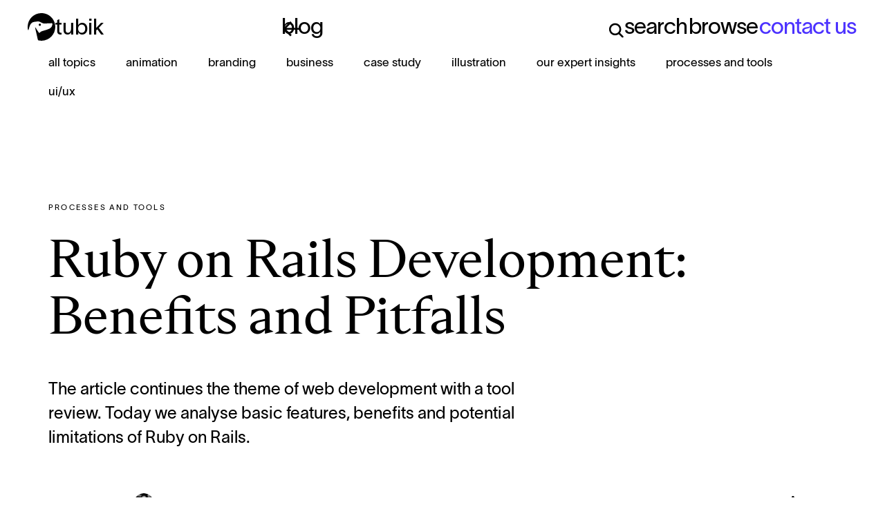

--- FILE ---
content_type: text/html; charset=UTF-8
request_url: https://blog.tubikstudio.com/ruby-on-rails-development-benefits-and-pitfalls/
body_size: 35475
content:


<!DOCTYPE html>
<html lang="en-US">
<head>
    <meta charset="UTF-8">
    <meta name="viewport" content="width=device-width, initial-scale=1.0, maximum-scale=1.0, user-scalable=0">
    <link rel="shortcut icon" href="https://blog.tubikstudio.com/wp-content/themes/tubik-godaddy-master/fav.png">

            <meta property="og:image" content="https://blog.tubikstudio.com/wp-content/uploads/2016/12/ruby-on-rails-web-development-1.jpg"/>
        <meta property="og:title" content="Ruby on Rails Development: Benefits and Pitfalls - Tubik Blog: Articles About Design"/>
        <meta property="og:description" content="The article continues the theme of web development with a tool review. Today we analyse basic features, benefits and potential limitations of Ruby on Rails."/>
        <meta property="og:url" content="https://blog.tubikstudio.com/ruby-on-rails-development-benefits-and-pitfalls/"/>
        <meta name="twitter:card" content="summary"/>
        <meta name="twitter:image" content="https://blog.tubikstudio.com/wp-content/uploads/2016/12/ruby-on-rails-web-development-1.jpg"/>
        <link rel="preconnect" href="https://fonts.googleapis.com">
    <link rel="preconnect" href="https://fonts.gstatic.com" crossorigin>
    <link href="https://fonts.googleapis.com/css2?family=Inter&display=swap" rel="stylesheet">

    <meta name="ahrefs-site-verification" content="23cec797b7b7374decc89e8c33bb70bd78699e4bb57348b9be835da9171da519">
    <meta name='robots' content='index, follow, max-image-preview:large, max-snippet:-1, max-video-preview:-1' />
	<style>img:is([sizes="auto" i], [sizes^="auto," i]) { contain-intrinsic-size: 3000px 1500px }</style>
	
	<!-- This site is optimized with the Yoast SEO plugin v25.7 - https://yoast.com/wordpress/plugins/seo/ -->
	<title>Ruby on Rails Development: Benefits and Pitfalls - Tubik Blog: Articles About Design</title>
	<meta name="description" content="The article continues the theme of web development with a tool review. Today we analyse basic features, benefits and potential limitations of Ruby on Rails." />
	<link rel="canonical" href="https://blog.tubikstudio.com/ruby-on-rails-development-benefits-and-pitfalls/" />
	<meta property="og:locale" content="en_US" />
	<meta property="og:type" content="article" />
	<meta property="og:title" content="Ruby on Rails Development: Benefits and Pitfalls - Tubik Blog: Articles About Design" />
	<meta property="og:description" content="The article continues the theme of web development with a tool review. Today we analyse basic features, benefits and potential limitations of Ruby on Rails." />
	<meta property="og:url" content="https://blog.tubikstudio.com/ruby-on-rails-development-benefits-and-pitfalls/" />
	<meta property="og:site_name" content="Tubik Blog: Articles About Design" />
	<meta property="article:published_time" content="2016-12-01T14:36:09+00:00" />
	<meta property="article:modified_time" content="2025-07-30T21:51:21+00:00" />
	<meta property="og:image" content="https://blog.tubikstudio.com/wp-content/uploads/2016/12/ruby-on-rails-web-development-1.jpg" />
	<meta property="og:image:width" content="1024" />
	<meta property="og:image:height" content="680" />
	<meta property="og:image:type" content="image/jpeg" />
	<meta name="author" content="Marina Yalanska" />
	<meta name="twitter:card" content="summary_large_image" />
	<meta name="twitter:label1" content="Written by" />
	<meta name="twitter:data1" content="Marina Yalanska" />
	<meta name="twitter:label2" content="Est. reading time" />
	<meta name="twitter:data2" content="9 minutes" />
	<script type="application/ld+json" class="yoast-schema-graph">{"@context":"https://schema.org","@graph":[{"@type":"WebPage","@id":"https://blog.tubikstudio.com/ruby-on-rails-development-benefits-and-pitfalls/","url":"https://blog.tubikstudio.com/ruby-on-rails-development-benefits-and-pitfalls/","name":"Ruby on Rails Development: Benefits and Pitfalls - Tubik Blog: Articles About Design","isPartOf":{"@id":"https://blog.tubikstudio.com/#website"},"primaryImageOfPage":{"@id":"https://blog.tubikstudio.com/ruby-on-rails-development-benefits-and-pitfalls/#primaryimage"},"image":{"@id":"https://blog.tubikstudio.com/ruby-on-rails-development-benefits-and-pitfalls/#primaryimage"},"thumbnailUrl":"https://blog.tubikstudio.com/wp-content/uploads/2016/12/ruby-on-rails-web-development-1.jpg","datePublished":"2016-12-01T14:36:09+00:00","dateModified":"2025-07-30T21:51:21+00:00","author":{"@id":"https://blog.tubikstudio.com/#/schema/person/320206b0076eb11ea0c0d4d17012c36f"},"description":"The article continues the theme of web development with a tool review. Today we analyse basic features, benefits and potential limitations of Ruby on Rails.","breadcrumb":{"@id":"https://blog.tubikstudio.com/ruby-on-rails-development-benefits-and-pitfalls/#breadcrumb"},"inLanguage":"en-US","potentialAction":[{"@type":"ReadAction","target":["https://blog.tubikstudio.com/ruby-on-rails-development-benefits-and-pitfalls/"]}]},{"@type":"ImageObject","inLanguage":"en-US","@id":"https://blog.tubikstudio.com/ruby-on-rails-development-benefits-and-pitfalls/#primaryimage","url":"https://blog.tubikstudio.com/wp-content/uploads/2016/12/ruby-on-rails-web-development-1.jpg","contentUrl":"https://blog.tubikstudio.com/wp-content/uploads/2016/12/ruby-on-rails-web-development-1.jpg","width":1024,"height":680,"caption":"ruby on rails web development"},{"@type":"BreadcrumbList","@id":"https://blog.tubikstudio.com/ruby-on-rails-development-benefits-and-pitfalls/#breadcrumb","itemListElement":[{"@type":"ListItem","position":1,"name":"Home","item":"https://blog.tubikstudio.com/"},{"@type":"ListItem","position":2,"name":"Ruby on Rails Development: Benefits and Pitfalls"}]},{"@type":"WebSite","@id":"https://blog.tubikstudio.com/#website","url":"https://blog.tubikstudio.com/","name":"Tubik Blog: Articles About Design","description":"Tubik Studio","potentialAction":[{"@type":"SearchAction","target":{"@type":"EntryPoint","urlTemplate":"https://blog.tubikstudio.com/?s={search_term_string}"},"query-input":{"@type":"PropertyValueSpecification","valueRequired":true,"valueName":"search_term_string"}}],"inLanguage":"en-US"},{"@type":"Person","@id":"https://blog.tubikstudio.com/#/schema/person/320206b0076eb11ea0c0d4d17012c36f","name":"Marina Yalanska","image":{"@type":"ImageObject","inLanguage":"en-US","@id":"https://blog.tubikstudio.com/#/schema/person/image/2ddde1c118fcf989ce8e73997a3909dd","url":"https://secure.gravatar.com/avatar/630af235953a586b42ed17f9ea472b131bcde00719efc655984d63ca2078e7a2?s=96&d=mm&r=g","contentUrl":"https://secure.gravatar.com/avatar/630af235953a586b42ed17f9ea472b131bcde00719efc655984d63ca2078e7a2?s=96&d=mm&r=g","caption":"Marina Yalanska"},"url":"https://blog.tubikstudio.com/author/marina-yalanska/"}]}</script>
	<!-- / Yoast SEO plugin. -->


<link rel="alternate" type="application/rss+xml" title="Tubik Blog: Articles About Design &raquo; Ruby on Rails Development: Benefits and Pitfalls Comments Feed" href="https://blog.tubikstudio.com/ruby-on-rails-development-benefits-and-pitfalls/feed/" />
<script type="text/javascript">
/* <![CDATA[ */
window._wpemojiSettings = {"baseUrl":"https:\/\/s.w.org\/images\/core\/emoji\/16.0.1\/72x72\/","ext":".png","svgUrl":"https:\/\/s.w.org\/images\/core\/emoji\/16.0.1\/svg\/","svgExt":".svg","source":{"concatemoji":"https:\/\/blog.tubikstudio.com\/wp-includes\/js\/wp-emoji-release.min.js?ver=6.8.3"}};
/*! This file is auto-generated */
!function(s,n){var o,i,e;function c(e){try{var t={supportTests:e,timestamp:(new Date).valueOf()};sessionStorage.setItem(o,JSON.stringify(t))}catch(e){}}function p(e,t,n){e.clearRect(0,0,e.canvas.width,e.canvas.height),e.fillText(t,0,0);var t=new Uint32Array(e.getImageData(0,0,e.canvas.width,e.canvas.height).data),a=(e.clearRect(0,0,e.canvas.width,e.canvas.height),e.fillText(n,0,0),new Uint32Array(e.getImageData(0,0,e.canvas.width,e.canvas.height).data));return t.every(function(e,t){return e===a[t]})}function u(e,t){e.clearRect(0,0,e.canvas.width,e.canvas.height),e.fillText(t,0,0);for(var n=e.getImageData(16,16,1,1),a=0;a<n.data.length;a++)if(0!==n.data[a])return!1;return!0}function f(e,t,n,a){switch(t){case"flag":return n(e,"\ud83c\udff3\ufe0f\u200d\u26a7\ufe0f","\ud83c\udff3\ufe0f\u200b\u26a7\ufe0f")?!1:!n(e,"\ud83c\udde8\ud83c\uddf6","\ud83c\udde8\u200b\ud83c\uddf6")&&!n(e,"\ud83c\udff4\udb40\udc67\udb40\udc62\udb40\udc65\udb40\udc6e\udb40\udc67\udb40\udc7f","\ud83c\udff4\u200b\udb40\udc67\u200b\udb40\udc62\u200b\udb40\udc65\u200b\udb40\udc6e\u200b\udb40\udc67\u200b\udb40\udc7f");case"emoji":return!a(e,"\ud83e\udedf")}return!1}function g(e,t,n,a){var r="undefined"!=typeof WorkerGlobalScope&&self instanceof WorkerGlobalScope?new OffscreenCanvas(300,150):s.createElement("canvas"),o=r.getContext("2d",{willReadFrequently:!0}),i=(o.textBaseline="top",o.font="600 32px Arial",{});return e.forEach(function(e){i[e]=t(o,e,n,a)}),i}function t(e){var t=s.createElement("script");t.src=e,t.defer=!0,s.head.appendChild(t)}"undefined"!=typeof Promise&&(o="wpEmojiSettingsSupports",i=["flag","emoji"],n.supports={everything:!0,everythingExceptFlag:!0},e=new Promise(function(e){s.addEventListener("DOMContentLoaded",e,{once:!0})}),new Promise(function(t){var n=function(){try{var e=JSON.parse(sessionStorage.getItem(o));if("object"==typeof e&&"number"==typeof e.timestamp&&(new Date).valueOf()<e.timestamp+604800&&"object"==typeof e.supportTests)return e.supportTests}catch(e){}return null}();if(!n){if("undefined"!=typeof Worker&&"undefined"!=typeof OffscreenCanvas&&"undefined"!=typeof URL&&URL.createObjectURL&&"undefined"!=typeof Blob)try{var e="postMessage("+g.toString()+"("+[JSON.stringify(i),f.toString(),p.toString(),u.toString()].join(",")+"));",a=new Blob([e],{type:"text/javascript"}),r=new Worker(URL.createObjectURL(a),{name:"wpTestEmojiSupports"});return void(r.onmessage=function(e){c(n=e.data),r.terminate(),t(n)})}catch(e){}c(n=g(i,f,p,u))}t(n)}).then(function(e){for(var t in e)n.supports[t]=e[t],n.supports.everything=n.supports.everything&&n.supports[t],"flag"!==t&&(n.supports.everythingExceptFlag=n.supports.everythingExceptFlag&&n.supports[t]);n.supports.everythingExceptFlag=n.supports.everythingExceptFlag&&!n.supports.flag,n.DOMReady=!1,n.readyCallback=function(){n.DOMReady=!0}}).then(function(){return e}).then(function(){var e;n.supports.everything||(n.readyCallback(),(e=n.source||{}).concatemoji?t(e.concatemoji):e.wpemoji&&e.twemoji&&(t(e.twemoji),t(e.wpemoji)))}))}((window,document),window._wpemojiSettings);
/* ]]> */
</script>
<style id='wp-emoji-styles-inline-css' type='text/css'>

	img.wp-smiley, img.emoji {
		display: inline !important;
		border: none !important;
		box-shadow: none !important;
		height: 1em !important;
		width: 1em !important;
		margin: 0 0.07em !important;
		vertical-align: -0.1em !important;
		background: none !important;
		padding: 0 !important;
	}
</style>
<link rel='stylesheet' id='wp-block-library-css' href='https://blog.tubikstudio.com/wp-includes/css/dist/block-library/style.min.css?ver=6.8.3' type='text/css' media='all' />
<style id='classic-theme-styles-inline-css' type='text/css'>
/*! This file is auto-generated */
.wp-block-button__link{color:#fff;background-color:#32373c;border-radius:9999px;box-shadow:none;text-decoration:none;padding:calc(.667em + 2px) calc(1.333em + 2px);font-size:1.125em}.wp-block-file__button{background:#32373c;color:#fff;text-decoration:none}
</style>
<style id='co-authors-plus-coauthors-style-inline-css' type='text/css'>
.wp-block-co-authors-plus-coauthors.is-layout-flow [class*=wp-block-co-authors-plus]{display:inline}

</style>
<style id='co-authors-plus-avatar-style-inline-css' type='text/css'>
.wp-block-co-authors-plus-avatar :where(img){height:auto;max-width:100%;vertical-align:bottom}.wp-block-co-authors-plus-coauthors.is-layout-flow .wp-block-co-authors-plus-avatar :where(img){vertical-align:middle}.wp-block-co-authors-plus-avatar:is(.alignleft,.alignright){display:table}.wp-block-co-authors-plus-avatar.aligncenter{display:table;margin-inline:auto}

</style>
<style id='co-authors-plus-image-style-inline-css' type='text/css'>
.wp-block-co-authors-plus-image{margin-bottom:0}.wp-block-co-authors-plus-image :where(img){height:auto;max-width:100%;vertical-align:bottom}.wp-block-co-authors-plus-coauthors.is-layout-flow .wp-block-co-authors-plus-image :where(img){vertical-align:middle}.wp-block-co-authors-plus-image:is(.alignfull,.alignwide) :where(img){width:100%}.wp-block-co-authors-plus-image:is(.alignleft,.alignright){display:table}.wp-block-co-authors-plus-image.aligncenter{display:table;margin-inline:auto}

</style>
<style id='global-styles-inline-css' type='text/css'>
:root{--wp--preset--aspect-ratio--square: 1;--wp--preset--aspect-ratio--4-3: 4/3;--wp--preset--aspect-ratio--3-4: 3/4;--wp--preset--aspect-ratio--3-2: 3/2;--wp--preset--aspect-ratio--2-3: 2/3;--wp--preset--aspect-ratio--16-9: 16/9;--wp--preset--aspect-ratio--9-16: 9/16;--wp--preset--color--black: #000000;--wp--preset--color--cyan-bluish-gray: #abb8c3;--wp--preset--color--white: #ffffff;--wp--preset--color--pale-pink: #f78da7;--wp--preset--color--vivid-red: #cf2e2e;--wp--preset--color--luminous-vivid-orange: #ff6900;--wp--preset--color--luminous-vivid-amber: #fcb900;--wp--preset--color--light-green-cyan: #7bdcb5;--wp--preset--color--vivid-green-cyan: #00d084;--wp--preset--color--pale-cyan-blue: #8ed1fc;--wp--preset--color--vivid-cyan-blue: #0693e3;--wp--preset--color--vivid-purple: #9b51e0;--wp--preset--gradient--vivid-cyan-blue-to-vivid-purple: linear-gradient(135deg,rgba(6,147,227,1) 0%,rgb(155,81,224) 100%);--wp--preset--gradient--light-green-cyan-to-vivid-green-cyan: linear-gradient(135deg,rgb(122,220,180) 0%,rgb(0,208,130) 100%);--wp--preset--gradient--luminous-vivid-amber-to-luminous-vivid-orange: linear-gradient(135deg,rgba(252,185,0,1) 0%,rgba(255,105,0,1) 100%);--wp--preset--gradient--luminous-vivid-orange-to-vivid-red: linear-gradient(135deg,rgba(255,105,0,1) 0%,rgb(207,46,46) 100%);--wp--preset--gradient--very-light-gray-to-cyan-bluish-gray: linear-gradient(135deg,rgb(238,238,238) 0%,rgb(169,184,195) 100%);--wp--preset--gradient--cool-to-warm-spectrum: linear-gradient(135deg,rgb(74,234,220) 0%,rgb(151,120,209) 20%,rgb(207,42,186) 40%,rgb(238,44,130) 60%,rgb(251,105,98) 80%,rgb(254,248,76) 100%);--wp--preset--gradient--blush-light-purple: linear-gradient(135deg,rgb(255,206,236) 0%,rgb(152,150,240) 100%);--wp--preset--gradient--blush-bordeaux: linear-gradient(135deg,rgb(254,205,165) 0%,rgb(254,45,45) 50%,rgb(107,0,62) 100%);--wp--preset--gradient--luminous-dusk: linear-gradient(135deg,rgb(255,203,112) 0%,rgb(199,81,192) 50%,rgb(65,88,208) 100%);--wp--preset--gradient--pale-ocean: linear-gradient(135deg,rgb(255,245,203) 0%,rgb(182,227,212) 50%,rgb(51,167,181) 100%);--wp--preset--gradient--electric-grass: linear-gradient(135deg,rgb(202,248,128) 0%,rgb(113,206,126) 100%);--wp--preset--gradient--midnight: linear-gradient(135deg,rgb(2,3,129) 0%,rgb(40,116,252) 100%);--wp--preset--font-size--small: 13px;--wp--preset--font-size--medium: 20px;--wp--preset--font-size--large: 36px;--wp--preset--font-size--x-large: 42px;--wp--preset--spacing--20: 0.44rem;--wp--preset--spacing--30: 0.67rem;--wp--preset--spacing--40: 1rem;--wp--preset--spacing--50: 1.5rem;--wp--preset--spacing--60: 2.25rem;--wp--preset--spacing--70: 3.38rem;--wp--preset--spacing--80: 5.06rem;--wp--preset--shadow--natural: 6px 6px 9px rgba(0, 0, 0, 0.2);--wp--preset--shadow--deep: 12px 12px 50px rgba(0, 0, 0, 0.4);--wp--preset--shadow--sharp: 6px 6px 0px rgba(0, 0, 0, 0.2);--wp--preset--shadow--outlined: 6px 6px 0px -3px rgba(255, 255, 255, 1), 6px 6px rgba(0, 0, 0, 1);--wp--preset--shadow--crisp: 6px 6px 0px rgba(0, 0, 0, 1);}:where(.is-layout-flex){gap: 0.5em;}:where(.is-layout-grid){gap: 0.5em;}body .is-layout-flex{display: flex;}.is-layout-flex{flex-wrap: wrap;align-items: center;}.is-layout-flex > :is(*, div){margin: 0;}body .is-layout-grid{display: grid;}.is-layout-grid > :is(*, div){margin: 0;}:where(.wp-block-columns.is-layout-flex){gap: 2em;}:where(.wp-block-columns.is-layout-grid){gap: 2em;}:where(.wp-block-post-template.is-layout-flex){gap: 1.25em;}:where(.wp-block-post-template.is-layout-grid){gap: 1.25em;}.has-black-color{color: var(--wp--preset--color--black) !important;}.has-cyan-bluish-gray-color{color: var(--wp--preset--color--cyan-bluish-gray) !important;}.has-white-color{color: var(--wp--preset--color--white) !important;}.has-pale-pink-color{color: var(--wp--preset--color--pale-pink) !important;}.has-vivid-red-color{color: var(--wp--preset--color--vivid-red) !important;}.has-luminous-vivid-orange-color{color: var(--wp--preset--color--luminous-vivid-orange) !important;}.has-luminous-vivid-amber-color{color: var(--wp--preset--color--luminous-vivid-amber) !important;}.has-light-green-cyan-color{color: var(--wp--preset--color--light-green-cyan) !important;}.has-vivid-green-cyan-color{color: var(--wp--preset--color--vivid-green-cyan) !important;}.has-pale-cyan-blue-color{color: var(--wp--preset--color--pale-cyan-blue) !important;}.has-vivid-cyan-blue-color{color: var(--wp--preset--color--vivid-cyan-blue) !important;}.has-vivid-purple-color{color: var(--wp--preset--color--vivid-purple) !important;}.has-black-background-color{background-color: var(--wp--preset--color--black) !important;}.has-cyan-bluish-gray-background-color{background-color: var(--wp--preset--color--cyan-bluish-gray) !important;}.has-white-background-color{background-color: var(--wp--preset--color--white) !important;}.has-pale-pink-background-color{background-color: var(--wp--preset--color--pale-pink) !important;}.has-vivid-red-background-color{background-color: var(--wp--preset--color--vivid-red) !important;}.has-luminous-vivid-orange-background-color{background-color: var(--wp--preset--color--luminous-vivid-orange) !important;}.has-luminous-vivid-amber-background-color{background-color: var(--wp--preset--color--luminous-vivid-amber) !important;}.has-light-green-cyan-background-color{background-color: var(--wp--preset--color--light-green-cyan) !important;}.has-vivid-green-cyan-background-color{background-color: var(--wp--preset--color--vivid-green-cyan) !important;}.has-pale-cyan-blue-background-color{background-color: var(--wp--preset--color--pale-cyan-blue) !important;}.has-vivid-cyan-blue-background-color{background-color: var(--wp--preset--color--vivid-cyan-blue) !important;}.has-vivid-purple-background-color{background-color: var(--wp--preset--color--vivid-purple) !important;}.has-black-border-color{border-color: var(--wp--preset--color--black) !important;}.has-cyan-bluish-gray-border-color{border-color: var(--wp--preset--color--cyan-bluish-gray) !important;}.has-white-border-color{border-color: var(--wp--preset--color--white) !important;}.has-pale-pink-border-color{border-color: var(--wp--preset--color--pale-pink) !important;}.has-vivid-red-border-color{border-color: var(--wp--preset--color--vivid-red) !important;}.has-luminous-vivid-orange-border-color{border-color: var(--wp--preset--color--luminous-vivid-orange) !important;}.has-luminous-vivid-amber-border-color{border-color: var(--wp--preset--color--luminous-vivid-amber) !important;}.has-light-green-cyan-border-color{border-color: var(--wp--preset--color--light-green-cyan) !important;}.has-vivid-green-cyan-border-color{border-color: var(--wp--preset--color--vivid-green-cyan) !important;}.has-pale-cyan-blue-border-color{border-color: var(--wp--preset--color--pale-cyan-blue) !important;}.has-vivid-cyan-blue-border-color{border-color: var(--wp--preset--color--vivid-cyan-blue) !important;}.has-vivid-purple-border-color{border-color: var(--wp--preset--color--vivid-purple) !important;}.has-vivid-cyan-blue-to-vivid-purple-gradient-background{background: var(--wp--preset--gradient--vivid-cyan-blue-to-vivid-purple) !important;}.has-light-green-cyan-to-vivid-green-cyan-gradient-background{background: var(--wp--preset--gradient--light-green-cyan-to-vivid-green-cyan) !important;}.has-luminous-vivid-amber-to-luminous-vivid-orange-gradient-background{background: var(--wp--preset--gradient--luminous-vivid-amber-to-luminous-vivid-orange) !important;}.has-luminous-vivid-orange-to-vivid-red-gradient-background{background: var(--wp--preset--gradient--luminous-vivid-orange-to-vivid-red) !important;}.has-very-light-gray-to-cyan-bluish-gray-gradient-background{background: var(--wp--preset--gradient--very-light-gray-to-cyan-bluish-gray) !important;}.has-cool-to-warm-spectrum-gradient-background{background: var(--wp--preset--gradient--cool-to-warm-spectrum) !important;}.has-blush-light-purple-gradient-background{background: var(--wp--preset--gradient--blush-light-purple) !important;}.has-blush-bordeaux-gradient-background{background: var(--wp--preset--gradient--blush-bordeaux) !important;}.has-luminous-dusk-gradient-background{background: var(--wp--preset--gradient--luminous-dusk) !important;}.has-pale-ocean-gradient-background{background: var(--wp--preset--gradient--pale-ocean) !important;}.has-electric-grass-gradient-background{background: var(--wp--preset--gradient--electric-grass) !important;}.has-midnight-gradient-background{background: var(--wp--preset--gradient--midnight) !important;}.has-small-font-size{font-size: var(--wp--preset--font-size--small) !important;}.has-medium-font-size{font-size: var(--wp--preset--font-size--medium) !important;}.has-large-font-size{font-size: var(--wp--preset--font-size--large) !important;}.has-x-large-font-size{font-size: var(--wp--preset--font-size--x-large) !important;}
:where(.wp-block-post-template.is-layout-flex){gap: 1.25em;}:where(.wp-block-post-template.is-layout-grid){gap: 1.25em;}
:where(.wp-block-columns.is-layout-flex){gap: 2em;}:where(.wp-block-columns.is-layout-grid){gap: 2em;}
:root :where(.wp-block-pullquote){font-size: 1.5em;line-height: 1.6;}
</style>
<link rel='stylesheet' id='contact-form-7-css' href='https://blog.tubikstudio.com/wp-content/plugins/contact-form-7/includes/css/styles.css?ver=6.1.1' type='text/css' media='all' />
<link rel='stylesheet' id='email-subscribers-css' href='https://blog.tubikstudio.com/wp-content/plugins/email-subscribers/lite/public/css/email-subscribers-public.css?ver=5.8.12' type='text/css' media='all' />
<link rel='stylesheet' id='main-css' href='https://blog.tubikstudio.com/wp-content/themes/tubik-godaddy-master-child/scss/main.css?ver=3.240' type='text/css' media='all' />
<link rel='stylesheet' id='additional-styles-css' href='https://blog.tubikstudio.com/wp-content/themes/tubik-godaddy-master-child/scss/additional-styles.css?ver=1.77' type='text/css' media='all' />
<link rel='stylesheet' id='main-style-css' href='https://blog.tubikstudio.com/wp-content/themes/tubik-godaddy-master/css/index.css?ver=6.8.3' type='text/css' media='all' />
<link rel='stylesheet' id='jquery-lazyloadxt-fadein-css-css' href='//blog.tubikstudio.com/wp-content/plugins/a3-lazy-load/assets/css/jquery.lazyloadxt.fadein.css?ver=6.8.3' type='text/css' media='all' />
<link rel='stylesheet' id='a3a3_lazy_load-css' href='//blog.tubikstudio.com/wp-content/uploads/sass/a3_lazy_load.min.css?ver=1584473296' type='text/css' media='all' />
<link rel="https://api.w.org/" href="https://blog.tubikstudio.com/wp-json/" /><link rel="alternate" title="JSON" type="application/json" href="https://blog.tubikstudio.com/wp-json/wp/v2/posts/2369" /><link rel="EditURI" type="application/rsd+xml" title="RSD" href="https://blog.tubikstudio.com/xmlrpc.php?rsd" />
<meta name="generator" content="WordPress 6.8.3" />
<link rel='shortlink' href='https://blog.tubikstudio.com/?p=2369' />
<link rel="alternate" title="oEmbed (JSON)" type="application/json+oembed" href="https://blog.tubikstudio.com/wp-json/oembed/1.0/embed?url=https%3A%2F%2Fblog.tubikstudio.com%2Fruby-on-rails-development-benefits-and-pitfalls%2F" />
<link rel="alternate" title="oEmbed (XML)" type="text/xml+oembed" href="https://blog.tubikstudio.com/wp-json/oembed/1.0/embed?url=https%3A%2F%2Fblog.tubikstudio.com%2Fruby-on-rails-development-benefits-and-pitfalls%2F&#038;format=xml" />

		<!-- GA Google Analytics @ https://m0n.co/ga -->
		<script async src="https://www.googletagmanager.com/gtag/js?id=G-GJCMEQPTWH"></script>
		<script>
			window.dataLayer = window.dataLayer || [];
			function gtag(){dataLayer.push(arguments);}
			gtag('js', new Date());
			gtag('config', 'G-GJCMEQPTWH');
		</script>

	<!-- Google Tag Manager -->
<script>(function(w,d,s,l,i){w[l]=w[l]||[];w[l].push({'gtm.start':
new Date().getTime(),event:'gtm.js'});var f=d.getElementsByTagName(s)[0],
j=d.createElement(s),dl=l!='dataLayer'?'&l='+l:'';j.async=true;j.src=
'https://www.googletagmanager.com/gtm.js?id='+i+dl;f.parentNode.insertBefore(j,f);
})(window,document,'script','dataLayer','GTM-5N3VQ2ZC');</script>
<!-- End Google Tag Manager -->
<style type="text/css">.recentcomments a{display:inline !important;padding:0 !important;margin:0 !important;}</style><link rel="icon" href="https://blog.tubikstudio.com/wp-content/uploads/2023/06/cropped-fav222-32x32.png" sizes="32x32" />
<link rel="icon" href="https://blog.tubikstudio.com/wp-content/uploads/2023/06/cropped-fav222-192x192.png" sizes="192x192" />
<link rel="apple-touch-icon" href="https://blog.tubikstudio.com/wp-content/uploads/2023/06/cropped-fav222-180x180.png" />
<meta name="msapplication-TileImage" content="https://blog.tubikstudio.com/wp-content/uploads/2023/06/cropped-fav222-270x270.png" />
		<style type="text/css" id="wp-custom-css">
			@media screen and (max-width:768.97px){
	.single-article .content .full-img + .full-em {
		margin-top: -65px !important;
	}
}

.single-article .content blockquote {
	margin-top: 130px;
}
.single-article .content blockquote em{
	padding-left: 0 ;
}
	@media screen and (max-width:576px){
		.single-article .content blockquote {
	margin-top: 100px;
}
	}
.single-post .share-block_single_post .bottom_text{
	display: none;
}
.single-post .share-block_single_post .top_share{
	border-bottom: none;
}
	@media screen and (max-width:768px){
		.name-info-wrap{
			align-items: flex-start;
		}
}
	@media screen and (max-width:768px){
.single-article .author-share-wrap .article-author .by{
	display: none;
}
}
.name-info-wrap .authors-wrapper{
	display: flex;
	align-items: center;
	justify-content: space-between;
	gap: 10px;
	flex-wrap: wrap;
}
	@media screen and (max-width:470px){
		.name-info-wrap .authors-wrapper{
		justify-content: flex-end;
		}
}
.author-item{
		display: flex;
	align-items: center;
		gap: 10px;
		}
.author-photo{
margin-left: 0;	
}

.last-article .container .big-article,
.last-article .container .small-article .for-image,
.popular-article .popular-slider .item,
.cases-article .container .item,
.bottom-article .container .small-article .for-image,
.custom-article-block .container .biggest-article,
.single-post .container .full-img,
.single-post .container .full-img img {
	overflow: hidden;
	border-radius: .85vw !important;
}
@media screen and (max-width: 767px) {
	.last-article .container .big-article,
	.last-article .container .small-article .for-image,
	.popular-article .popular-slider .item,
	.cases-article .container .item,
	.bottom-article .container .small-article .for-image,
	.custom-article-block .container .biggest-article,
	.single-post .container .full-img,
	.single-post .container .full-img img {
		border-radius: 2.25vw !important;
	}
}
@media screen and (max-width: 479px) {
	.last-article .container .big-article,
	.last-article .container .small-article .for-image,
	.popular-article .popular-slider .item,
	.cases-article .container .item,
	.bottom-article .container .small-article .for-image,
	.custom-article-block .container .biggest-article,
	.single-post .container .full-img,
	.single-post .container .full-img img {
		border-radius: 3vw !important;
	}
}		</style>
		</head>
<body class="wp-singular post-template-default single single-post postid-2369 single-format-standard wp-theme-tubik-godaddy-master wp-child-theme-tubik-godaddy-master-child">
	<!-- Google Tag Manager (noscript) -->
<noscript><iframe src="https://www.googletagmanager.com/ns.html?id=GTM-5N3VQ2ZC"
height="0" width="0" style="display:none;visibility:hidden"></iframe></noscript>
<!-- End Google Tag Manager (noscript) -->
<div class="app-content" data-scroll>
    <div class="main" data-scroll-content>
        <div class="w-layout-grid header-case">
                            <div id="w-node-b2d8c2b0-cb5b-1298-63eb-d1dac236f47b-4adf9ee2" class="nav_wrap back-button-block" style="display: flex;">
                    <a data-w-id="b2d8c2b0-cb5b-1298-63eb-d1dac236f47c" href="/" class="menu_link_3 w-inline-block back-button-wrapper">
						<div class="image-6">←</div>
                        <div class="nav-link back-button search-button tubik-button">
                            <span class=" dn767 button-text active">blog</span>
                            <span class=" dn767 button-text">blog</span>
                        </div>
                    </a>
                </div>
                        <header class="header-blog">
                <!--            <div class="row1640">-->
                <div class="header-wrapper">
                    <div class="left-wrapper">
                                                    <a class="left-content logo-link" id="blog_logo_header" href="https://tubikstudio.com/" onclick="ga('send', 'event', 'Blog', 'Blog click logo header', 'blog_logo_header');">
                                <div class="logo-a">
									<img class="logo logo-desktop" src="https://cdn.prod.website-files.com/616d2f7455edd882e659539e/68234ef0fd64576ac0da696a_logo.svg" alt="tubik studio logo" title=""/>
									<img class="logo logo-mobile" src="https://cdn.prod.website-files.com/616d2f7455edd882e659539e/616eb564ea00e94bb450de67_tubik_logo.svg" alt="tubik studio" title=""/>
                                </div>
								<div class="logo-text">
									tubik								</div>
                            </a>
                                            </div>
                                        <div class="right-content">
                        <div class="button-search-wrapper">
							<svg class="search-icon search" width="40" height="40" viewBox="0 0 40 40" fill="none" xmlns="http://www.w3.org/2000/svg">
								<path d="M19.5 4C26.9558 4 33 10.0442 33 17.5C33 20.5065 32.0163 23.2827 30.3545 25.5264L37.4141 32.5859L37.5518 32.7373C38.1925 33.5229 38.1463 34.6818 37.4141 35.4141C36.6818 36.1463 35.5229 36.1925 34.7373 35.5518L34.5859 35.4141L27.5264 28.3545C25.2827 30.0163 22.5065 31 19.5 31C12.0442 31 6 24.9558 6 17.5C6 10.0442 12.0442 4 19.5 4ZM19.5 8C14.2533 8 10 12.2533 10 17.5C10 22.7467 14.2533 27 19.5 27C24.7467 27 29 22.7467 29 17.5C29 12.2533 24.7467 8 19.5 8Z" fill="black"/>
							</svg>
							<div class="search search-button tubik-button">
                                                                    <span class=" dn767 button-text active">search</span>
                                    <span class=" dn767 button-text">search</span>
                                    <svg width="17" class="db767" height="18" viewBox="0 0 17 18" fill="none"
                                         xmlns="http://www.w3.org/2000/svg">
                                        <path fill-rule="evenodd" clip-rule="evenodd"
                                              d="M12.3704 12.0496L16.2021 15.9979C16.2718 16.0737 16.3255 16.161 16.3612 16.2548L16.8772 16.7708L15.7707 17.8772L15 17.1065L15.046 17.0605L11.1931 13.0838C10.0105 13.9044 8.59809 14.3449 7.15021 14.3444C3.23863 14.3752 0.0402871 11.1671 0 7.17195C0.0402871 3.17748 3.23789 -0.0312858 7.15021 0.000230184C11.0558 -0.0232236 14.246 3.18261 14.2862 7.17268C14.2848 8.98962 13.5984 10.7355 12.3704 12.0496ZM7.15021 1.58043C4.09735 1.55331 1.5988 4.0548 1.56299 7.17268C1.59955 10.2906 4.09735 12.7921 7.15021 12.7649C10.2016 12.7899 12.6979 10.2898 12.7345 7.17268C12.6979 4.05553 10.2016 1.55477 7.15021 1.58043Z"
                                              fill="black"/>
                                    </svg>
                                                            </div>
                        </div>
                                                <a href="#" data-fancybox data-src="#browse"
                           class="pop-up-header tubik-button">
                            <span class="dn767 button-text active">browse</span>
                            <span class="dn767 button-text">browse</span>
                            <svg width="15" class="db767" height="19" viewBox="0 0 15 19" fill="none"
                                 xmlns="http://www.w3.org/2000/svg">
                                <path d="M14.5071 4.83594H0V18.0242H14.5071V4.83594ZM13.1882 16.7054H1.31875V6.15477H13.1882V16.7054Z"
                                      fill="black"/>
                                <path d="M10.3967 8.28662H9.0779V9.51749H5.4291V8.28662H4.11035V10.8364H10.3968L10.3967 8.28662Z"
                                      fill="black"/>
                                <path d="M1.75879 2.41797H12.749V3.73688H1.75879V2.41797Z" fill="black"/>
                                <path d="M2.85742 0H11.6496V1.31891H2.85742V0Z" fill="black"/>
                            </svg>

                        </a>
                        <div id="browse" style="display:none;">
                            <div class="top-el">
                                <div class="logo-pop-up">
																			<div class="pop-up-logo-wrapper">
											<div class="left-content logo-link-pop-up">
												<div class="logo-a">
													<img class="logo logo-desktop"
														 src="https://cdn.prod.website-files.com/616d2f7455edd882e659539e/68234ef0fd64576ac0da696a_logo.svg"
														 alt="" title=""/>
													<img class="logo logo-mobile"
														 src="https://cdn.prod.website-files.com/616d2f7455edd882e659539e/616eb564ea00e94bb450de67_tubik_logo.svg"
														 alt="" title=""/>
												</div>
												<div class="logo-text">
													tubik												</div>
											</div>
										</div>
									                                    <style>

                                        .fancybox__content > .carousel__button.is-close svg {
                                            display: none !important;
                                        }

                                        .fancybox__content > .carousel__button.is-close {
                                            top: 30px !important;
                                            right: 30px !important;
                                            width: 83px;
                                            height: 83px;
                                            background-image: url("data:image/svg+xml,%3Csvg width='83' height='83' viewBox='0 0 83 83' fill='none' xmlns='http://www.w3.org/2000/svg'%3E%3Ccircle cx='41.5' cy='41.5' r='41' stroke='%23E5E4EE'/%3E%3Cpath fill-rule='evenodd' clip-rule='evenodd' d='M41.0208 41.7281L29.0001 53.7487L29.7072 54.4558L41.7279 42.4352L53.7487 54.4561L54.4558 53.7489L42.435 41.7281L54.4559 29.7071L53.7488 29L41.7279 41.021L29.7071 29.0002L29 29.7073L41.0208 41.7281Z' fill='black'/%3E%3C/svg%3E%0A");
                                        }

                                        @media screen and (max-width: 768px) {
                                            .fancybox__content > .carousel__button.is-close {
                                                width: 40px;
                                                height: 40px;
                                                top: 15px;
                                                background-position: center;
                                                background-size: cover;
                                                background-repeat: no-repeat;
                                            }

                                        }

                                        @media screen and (max-width: 767px) {
                                            .fancybox__content > .carousel__button.is-close {
                                                top: 20px !important;
                                                right: 20px !important;
                                                width: 21px;
                                                height: 21px;
                                                background-image: url("data:image/svg+xml,%3Csvg width='22' height='22' viewBox='0 0 22 22' fill='none' xmlns='http://www.w3.org/2000/svg'%3E%3Crect x='0.484375' y='20.1924' width='28' height='2' transform='rotate(-45 0.484375 20.1924)' fill='black'/%3E%3Crect x='1.89844' y='0.392578' width='28' height='2' transform='rotate(45 1.89844 0.392578)' fill='black'/%3E%3C/svg%3E%0A");
                                            }
                                        }
                                    </style>
                                </div>
                            </div>

                            <div class="tabs-block">
                                <div class="tabs">
                                    <div class="row-1680">
                                        <div class="tab-title active">
                                            tags
                                        </div>
                                        <div class="tab-title">
                                            archives
                                        </div>
                                    </div>
                                </div>
                                <div class="row-1680">
                                    <div class="tab-content">
                                        <div class="tags-container" style="display: flex; flex-wrap: wrap; "><div class="tag-column" style="width: calc(100% / 3);"><a href="https://blog.tubikstudio.com/tag/2d-art/" title="2D art" style="display: block;">2D art</a><a href="https://blog.tubikstudio.com/tag/2d-illustration/" title="2D illustration" style="display: block;">2D illustration</a><a href="https://blog.tubikstudio.com/tag/3d/" title="3D" style="display: block;">3D</a><a href="https://blog.tubikstudio.com/tag/3d-animation/" title="3D animation" style="display: block;">3D animation</a><a href="https://blog.tubikstudio.com/tag/3d-graphics/" title="3D graphics" style="display: block;">3D graphics</a><a href="https://blog.tubikstudio.com/tag/b2b/" title="B2B" style="display: block;">B2B</a><a href="https://blog.tubikstudio.com/tag/b2c/" title="B2C" style="display: block;">B2C</a><a href="https://blog.tubikstudio.com/tag/cta-buttons/" title="CTA buttons" style="display: block;">CTA buttons</a><a href="https://blog.tubikstudio.com/tag/christmas-art/" title="Christmas art" style="display: block;">Christmas art</a><a href="https://blog.tubikstudio.com/tag/gestalt-theory/" title="Gestalt theory" style="display: block;">Gestalt theory</a><a href="https://blog.tubikstudio.com/tag/hr-tips/" title="HR tips" style="display: block;">HR tips</a><a href="https://blog.tubikstudio.com/tag/ia/" title="IA" style="display: block;">IA</a><a href="https://blog.tubikstudio.com/tag/mvp/" title="MVP" style="display: block;">MVP</a><a href="https://blog.tubikstudio.com/tag/ted-talk/" title="TED-talk" style="display: block;">TED-talk</a><a href="https://blog.tubikstudio.com/tag/ui-icons/" title="UI icons" style="display: block;">UI icons</a><a href="https://blog.tubikstudio.com/tag/usp/" title="USP" style="display: block;">USP</a><a href="https://blog.tubikstudio.com/tag/ux-strategy/" title="UX strategy" style="display: block;">UX strategy</a><a href="https://blog.tubikstudio.com/tag/advertising/" title="advertising" style="display: block;">advertising</a><a href="https://blog.tubikstudio.com/tag/animation/" title="animation" style="display: block;">animation</a><a href="https://blog.tubikstudio.com/tag/animation-case-study/" title="animation case study" style="display: block;">animation case study</a><a href="https://blog.tubikstudio.com/tag/animation-concepts/" title="animation concepts" style="display: block;">animation concepts</a><a href="https://blog.tubikstudio.com/tag/app/" title="app" style="display: block;">app</a><a href="https://blog.tubikstudio.com/tag/app-design/" title="app design" style="display: block;">app design</a><a href="https://blog.tubikstudio.com/tag/app-design-examples/" title="app design examples" style="display: block;">app design examples</a><a href="https://blog.tubikstudio.com/tag/app-design-ideas/" title="app design ideas" style="display: block;">app design ideas</a><a href="https://blog.tubikstudio.com/tag/app-testing/" title="app testing" style="display: block;">app testing</a><a href="https://blog.tubikstudio.com/tag/art/" title="art" style="display: block;">art</a><a href="https://blog.tubikstudio.com/tag/art-quotes/" title="art quotes" style="display: block;">art quotes</a><a href="https://blog.tubikstudio.com/tag/beverage/" title="beverage" style="display: block;">beverage</a><a href="https://blog.tubikstudio.com/tag/blender/" title="blender" style="display: block;">blender</a><a href="https://blog.tubikstudio.com/tag/blog/" title="blog" style="display: block;">blog</a><a href="https://blog.tubikstudio.com/tag/book/" title="book" style="display: block;">book</a><a href="https://blog.tubikstudio.com/tag/book-cover-design/" title="book cover design" style="display: block;">book cover design</a><a href="https://blog.tubikstudio.com/tag/book-design/" title="book design" style="display: block;">book design</a><a href="https://blog.tubikstudio.com/tag/book-for-designers/" title="book for designers" style="display: block;">book for designers</a><a href="https://blog.tubikstudio.com/tag/book-illustration/" title="book illustration" style="display: block;">book illustration</a><a href="https://blog.tubikstudio.com/tag/brand/" title="brand" style="display: block;">brand</a><a href="https://blog.tubikstudio.com/tag/brand-design/" title="brand design" style="display: block;">brand design</a><a href="https://blog.tubikstudio.com/tag/brand-design-experts/" title="brand design experts" style="display: block;">brand design experts</a><a href="https://blog.tubikstudio.com/tag/brand-identity/" title="brand identity" style="display: block;">brand identity</a><a href="https://blog.tubikstudio.com/tag/brand-strategy/" title="brand strategy" style="display: block;">brand strategy</a><a href="https://blog.tubikstudio.com/tag/branded-items/" title="branded items" style="display: block;">branded items</a><a href="https://blog.tubikstudio.com/tag/branded-merch-design/" title="branded merch design" style="display: block;">branded merch design</a><a href="https://blog.tubikstudio.com/tag/branding/" title="branding" style="display: block;">branding</a><a href="https://blog.tubikstudio.com/tag/burger-app-design/" title="burger app design" style="display: block;">burger app design</a><a href="https://blog.tubikstudio.com/tag/business/" title="business" style="display: block;">business</a><a href="https://blog.tubikstudio.com/tag/business-illustration/" title="business illustration" style="display: block;">business illustration</a><a href="https://blog.tubikstudio.com/tag/business-strategy/" title="business strategy" style="display: block;">business strategy</a><a href="https://blog.tubikstudio.com/tag/button-design/" title="button design" style="display: block;">button design</a><a href="https://blog.tubikstudio.com/tag/career-tips/" title="career tips" style="display: block;">career tips</a><a href="https://blog.tubikstudio.com/tag/case-study/" title="case study" style="display: block;">case study</a><a href="https://blog.tubikstudio.com/tag/character-art/" title="character art" style="display: block;">character art</a><a href="https://blog.tubikstudio.com/tag/character-design/" title="character design" style="display: block;">character design</a><a href="https://blog.tubikstudio.com/tag/color/" title="color" style="display: block;">color</a><a href="https://blog.tubikstudio.com/tag/color-choice/" title="color choice" style="display: block;">color choice</a><a href="https://blog.tubikstudio.com/tag/color-combination/" title="color combination" style="display: block;">color combination</a><a href="https://blog.tubikstudio.com/tag/color-glossary/" title="color glossary" style="display: block;">color glossary</a><a href="https://blog.tubikstudio.com/tag/color-palette/" title="color palette" style="display: block;">color palette</a><a href="https://blog.tubikstudio.com/tag/color-psychology/" title="color psychology" style="display: block;">color psychology</a><a href="https://blog.tubikstudio.com/tag/color-scheme/" title="color scheme" style="display: block;">color scheme</a><a href="https://blog.tubikstudio.com/tag/color-theory/" title="color theory" style="display: block;">color theory</a><a href="https://blog.tubikstudio.com/tag/color-wheel/" title="color wheel" style="display: block;">color wheel</a><a href="https://blog.tubikstudio.com/tag/commerce/" title="commerce" style="display: block;">commerce</a><a href="https://blog.tubikstudio.com/tag/company-logo/" title="company logo" style="display: block;">company logo</a><a href="https://blog.tubikstudio.com/tag/computer-graphics/" title="computer graphics" style="display: block;">computer graphics</a><a href="https://blog.tubikstudio.com/tag/content-management/" title="content management" style="display: block;">content management</a><a href="https://blog.tubikstudio.com/tag/content-writing/" title="content writing" style="display: block;">content writing</a><a href="https://blog.tubikstudio.com/tag/conversion/" title="conversion" style="display: block;">conversion</a><a href="https://blog.tubikstudio.com/tag/cooking/" title="cooking" style="display: block;">cooking</a><a href="https://blog.tubikstudio.com/tag/copywriting/" title="copywriting" style="display: block;">copywriting</a><a href="https://blog.tubikstudio.com/tag/corporate-identity/" title="corporate identity" style="display: block;">corporate identity</a><a href="https://blog.tubikstudio.com/tag/creative-design/" title="creative design" style="display: block;">creative design</a><a href="https://blog.tubikstudio.com/tag/creative-experiments/" title="creative experiments" style="display: block;">creative experiments</a><a href="https://blog.tubikstudio.com/tag/creative-process/" title="creative process" style="display: block;">creative process</a><a href="https://blog.tubikstudio.com/tag/dark-background/" title="dark background" style="display: block;">dark background</a><a href="https://blog.tubikstudio.com/tag/dark-ui/" title="dark ui" style="display: block;">dark ui</a><a href="https://blog.tubikstudio.com/tag/dashboard/" title="dashboard" style="display: block;">dashboard</a><a href="https://blog.tubikstudio.com/tag/delivery/" title="delivery" style="display: block;">delivery</a><a href="https://blog.tubikstudio.com/tag/delivery-interface/" title="delivery interface" style="display: block;">delivery interface</a><a href="https://blog.tubikstudio.com/tag/design/" title="design" style="display: block;">design</a><a href="https://blog.tubikstudio.com/tag/design-book/" title="design book" style="display: block;">design book</a><a href="https://blog.tubikstudio.com/tag/design-career/" title="design career" style="display: block;">design career</a><a href="https://blog.tubikstudio.com/tag/design-concept/" title="design concept" style="display: block;">design concept</a><a href="https://blog.tubikstudio.com/tag/design-education/" title="design education" style="display: block;">design education</a><a href="https://blog.tubikstudio.com/tag/design-examples/" title="design examples" style="display: block;">design examples</a><a href="https://blog.tubikstudio.com/tag/design-expert/" title="design expert" style="display: block;">design expert</a><a href="https://blog.tubikstudio.com/tag/design-expert-quote/" title="design expert quote" style="display: block;">design expert quote</a><a href="https://blog.tubikstudio.com/tag/design-expert-speech/" title="design expert speech" style="display: block;">design expert speech</a><a href="https://blog.tubikstudio.com/tag/design-expert-tips/" title="design expert tips" style="display: block;">design expert tips</a><a href="https://blog.tubikstudio.com/tag/design-for-business/" title="design for business" style="display: block;">design for business</a><a href="https://blog.tubikstudio.com/tag/design-for-children/" title="design for children" style="display: block;">design for children</a><a href="https://blog.tubikstudio.com/tag/design-for-communication/" title="design for communication" style="display: block;">design for communication</a><a href="https://blog.tubikstudio.com/tag/design-for-emotion/" title="design for emotion" style="display: block;">design for emotion</a><a href="https://blog.tubikstudio.com/tag/design-for-health/" title="design for health" style="display: block;">design for health</a><a href="https://blog.tubikstudio.com/tag/design-for-marketing/" title="design for marketing" style="display: block;">design for marketing</a><a href="https://blog.tubikstudio.com/tag/design-for-social-media/" title="design for social media" style="display: block;">design for social media</a><a href="https://blog.tubikstudio.com/tag/design-for-sports/" title="design for sports" style="display: block;">design for sports</a><a href="https://blog.tubikstudio.com/tag/design-glossary/" title="design glossary" style="display: block;">design glossary</a><a href="https://blog.tubikstudio.com/tag/design-history/" title="design history" style="display: block;">design history</a><a href="https://blog.tubikstudio.com/tag/design-inspiration/" title="design inspiration" style="display: block;">design inspiration</a><a href="https://blog.tubikstudio.com/tag/design-job/" title="design job" style="display: block;">design job</a><a href="https://blog.tubikstudio.com/tag/design-management/" title="design management" style="display: block;">design management</a><a href="https://blog.tubikstudio.com/tag/design-podcast/" title="design podcast" style="display: block;">design podcast</a><a href="https://blog.tubikstudio.com/tag/design-process/" title="design process" style="display: block;">design process</a><a href="https://blog.tubikstudio.com/tag/design-psychology/" title="design psychology" style="display: block;">design psychology</a><a href="https://blog.tubikstudio.com/tag/design-quotes/" title="design quotes" style="display: block;">design quotes</a><a href="https://blog.tubikstudio.com/tag/design-research/" title="design research" style="display: block;">design research</a><a href="https://blog.tubikstudio.com/tag/design-services/" title="design services" style="display: block;">design services</a><a href="https://blog.tubikstudio.com/tag/design-skills/" title="design skills" style="display: block;">design skills</a><a href="https://blog.tubikstudio.com/tag/design-studio/" title="design studio" style="display: block;">design studio</a><a href="https://blog.tubikstudio.com/tag/design-terminology/" title="design terminology" style="display: block;">design terminology</a><a href="https://blog.tubikstudio.com/tag/design-tips/" title="design tips" style="display: block;">design tips</a><a href="https://blog.tubikstudio.com/tag/design-tools/" title="design tools" style="display: block;">design tools</a><a href="https://blog.tubikstudio.com/tag/design-trends/" title="design trends" style="display: block;">design trends</a><a href="https://blog.tubikstudio.com/tag/design-video/" title="design video" style="display: block;">design video</a><a href="https://blog.tubikstudio.com/tag/designers/" title="designers" style="display: block;">designers</a><a href="https://blog.tubikstudio.com/tag/digital-art/" title="digital art" style="display: block;">digital art</a><a href="https://blog.tubikstudio.com/tag/digital-arts/" title="digital arts" style="display: block;">digital arts</a><a href="https://blog.tubikstudio.com/tag/digital-design/" title="digital design" style="display: block;">digital design</a><a href="https://blog.tubikstudio.com/tag/digital-gallery/" title="digital gallery" style="display: block;">digital gallery</a><a href="https://blog.tubikstudio.com/tag/digital-illustration/" title="digital illustration" style="display: block;">digital illustration</a><a href="https://blog.tubikstudio.com/tag/digital-painting/" title="digital painting" style="display: block;">digital painting</a></div><div class="tag-column" style="width: calc(100% / 3);"><a href="https://blog.tubikstudio.com/tag/digital-product/" title="digital product" style="display: block;">digital product</a><a href="https://blog.tubikstudio.com/tag/directional-cues/" title="directional cues" style="display: block;">directional cues</a><a href="https://blog.tubikstudio.com/tag/e-commerce/" title="e-commerce" style="display: block;">e-commerce</a><a href="https://blog.tubikstudio.com/tag/ebook/" title="ebook" style="display: block;">ebook</a><a href="https://blog.tubikstudio.com/tag/ecology/" title="ecology" style="display: block;">ecology</a><a href="https://blog.tubikstudio.com/tag/ecommerce/" title="ecommerce" style="display: block;">ecommerce</a><a href="https://blog.tubikstudio.com/tag/ecommerce-design/" title="ecommerce design" style="display: block;">ecommerce design</a><a href="https://blog.tubikstudio.com/tag/ecommerce-website/" title="ecommerce website" style="display: block;">ecommerce website</a><a href="https://blog.tubikstudio.com/tag/editorial/" title="editorial" style="display: block;">editorial</a><a href="https://blog.tubikstudio.com/tag/edtech/" title="edtech" style="display: block;">edtech</a><a href="https://blog.tubikstudio.com/tag/education/" title="education" style="display: block;">education</a><a href="https://blog.tubikstudio.com/tag/educational-app/" title="educational app" style="display: block;">educational app</a><a href="https://blog.tubikstudio.com/tag/educational-website/" title="educational website" style="display: block;">educational website</a><a href="https://blog.tubikstudio.com/tag/environment/" title="environment" style="display: block;">environment</a><a href="https://blog.tubikstudio.com/tag/error/" title="error" style="display: block;">error</a><a href="https://blog.tubikstudio.com/tag/error-message/" title="error message" style="display: block;">error message</a><a href="https://blog.tubikstudio.com/tag/error-screen/" title="error screen" style="display: block;">error screen</a><a href="https://blog.tubikstudio.com/tag/errors-design/" title="errors design" style="display: block;">errors design</a><a href="https://blog.tubikstudio.com/tag/expert-tips/" title="expert tips" style="display: block;">expert tips</a><a href="https://blog.tubikstudio.com/tag/explainer-video-production/" title="explainer video production" style="display: block;">explainer video production</a><a href="https://blog.tubikstudio.com/tag/fashion/" title="fashion" style="display: block;">fashion</a><a href="https://blog.tubikstudio.com/tag/finance/" title="finance" style="display: block;">finance</a><a href="https://blog.tubikstudio.com/tag/finance-management/" title="finance management" style="display: block;">finance management</a><a href="https://blog.tubikstudio.com/tag/fintech/" title="fintech" style="display: block;">fintech</a><a href="https://blog.tubikstudio.com/tag/flat-design/" title="flat design" style="display: block;">flat design</a><a href="https://blog.tubikstudio.com/tag/flat-illustration/" title="flat illustration" style="display: block;">flat illustration</a><a href="https://blog.tubikstudio.com/tag/food/" title="food" style="display: block;">food</a><a href="https://blog.tubikstudio.com/tag/food-app/" title="food app" style="display: block;">food app</a><a href="https://blog.tubikstudio.com/tag/food-brand/" title="food brand" style="display: block;">food brand</a><a href="https://blog.tubikstudio.com/tag/footer/" title="footer" style="display: block;">footer</a><a href="https://blog.tubikstudio.com/tag/free-book/" title="free book" style="display: block;">free book</a><a href="https://blog.tubikstudio.com/tag/free-ebook/" title="free ebook" style="display: block;">free ebook</a><a href="https://blog.tubikstudio.com/tag/free-podcast/" title="free podcast" style="display: block;">free podcast</a><a href="https://blog.tubikstudio.com/tag/game-ui/" title="game UI" style="display: block;">game UI</a><a href="https://blog.tubikstudio.com/tag/game-app/" title="game app" style="display: block;">game app</a><a href="https://blog.tubikstudio.com/tag/game-art/" title="game art" style="display: block;">game art</a><a href="https://blog.tubikstudio.com/tag/game-design/" title="game design" style="display: block;">game design</a><a href="https://blog.tubikstudio.com/tag/game-illustration/" title="game illustration" style="display: block;">game illustration</a><a href="https://blog.tubikstudio.com/tag/gamification/" title="gamification" style="display: block;">gamification</a><a href="https://blog.tubikstudio.com/tag/golden-ratio/" title="golden ratio" style="display: block;">golden ratio</a><a href="https://blog.tubikstudio.com/tag/graphic-design/" title="graphic design" style="display: block;">graphic design</a><a href="https://blog.tubikstudio.com/tag/graphic-design-examples/" title="graphic design examples" style="display: block;">graphic design examples</a><a href="https://blog.tubikstudio.com/tag/graphic-design-inspiration/" title="graphic design inspiration" style="display: block;">graphic design inspiration</a><a href="https://blog.tubikstudio.com/tag/graphic-design-process/" title="graphic design process" style="display: block;">graphic design process</a><a href="https://blog.tubikstudio.com/tag/graphic-design-stages/" title="graphic design stages" style="display: block;">graphic design stages</a><a href="https://blog.tubikstudio.com/tag/graphic-designer/" title="graphic designer" style="display: block;">graphic designer</a><a href="https://blog.tubikstudio.com/tag/graphic-designers/" title="graphic designers" style="display: block;">graphic designers</a><a href="https://blog.tubikstudio.com/tag/header/" title="header" style="display: block;">header</a><a href="https://blog.tubikstudio.com/tag/health/" title="health" style="display: block;">health</a><a href="https://blog.tubikstudio.com/tag/healthcare/" title="healthcare" style="display: block;">healthcare</a><a href="https://blog.tubikstudio.com/tag/healthtech/" title="healthtech" style="display: block;">healthtech</a><a href="https://blog.tubikstudio.com/tag/hero-image/" title="hero image" style="display: block;">hero image</a><a href="https://blog.tubikstudio.com/tag/home-page-design/" title="home page design" style="display: block;">home page design</a><a href="https://blog.tubikstudio.com/tag/human-memory/" title="human memory" style="display: block;">human memory</a><a href="https://blog.tubikstudio.com/tag/human-centered/" title="human-centered" style="display: block;">human-centered</a><a href="https://blog.tubikstudio.com/tag/human-computer-interaction/" title="human-computer interaction" style="display: block;">human-computer interaction</a><a href="https://blog.tubikstudio.com/tag/icon-design/" title="icon design" style="display: block;">icon design</a><a href="https://blog.tubikstudio.com/tag/icons/" title="icons" style="display: block;">icons</a><a href="https://blog.tubikstudio.com/tag/identity-design/" title="identity design" style="display: block;">identity design</a><a href="https://blog.tubikstudio.com/tag/identity-design-best-practices/" title="identity design best practices" style="display: block;">identity design best practices</a><a href="https://blog.tubikstudio.com/tag/identity-design-case-study/" title="identity design case study" style="display: block;">identity design case study</a><a href="https://blog.tubikstudio.com/tag/identity-design-examples/" title="identity design examples" style="display: block;">identity design examples</a><a href="https://blog.tubikstudio.com/tag/identity-design-inspiration/" title="identity design inspiration" style="display: block;">identity design inspiration</a><a href="https://blog.tubikstudio.com/tag/identity-design-tips/" title="identity design tips" style="display: block;">identity design tips</a><a href="https://blog.tubikstudio.com/tag/illustration/" title="illustration" style="display: block;">illustration</a><a href="https://blog.tubikstudio.com/tag/illustration-case-study/" title="illustration case study" style="display: block;">illustration case study</a><a href="https://blog.tubikstudio.com/tag/illustration-process/" title="illustration process" style="display: block;">illustration process</a><a href="https://blog.tubikstudio.com/tag/illustrator/" title="illustrator" style="display: block;">illustrator</a><a href="https://blog.tubikstudio.com/tag/information-architecture/" title="information architecture" style="display: block;">information architecture</a><a href="https://blog.tubikstudio.com/tag/inspiration/" title="inspiration" style="display: block;">inspiration</a><a href="https://blog.tubikstudio.com/tag/interaction/" title="interaction" style="display: block;">interaction</a><a href="https://blog.tubikstudio.com/tag/interaction-design/" title="interaction design" style="display: block;">interaction design</a><a href="https://blog.tubikstudio.com/tag/interface-animation/" title="interface animation" style="display: block;">interface animation</a><a href="https://blog.tubikstudio.com/tag/interface-color/" title="interface color" style="display: block;">interface color</a><a href="https://blog.tubikstudio.com/tag/interface-copy/" title="interface copy" style="display: block;">interface copy</a><a href="https://blog.tubikstudio.com/tag/interface-design/" title="interface design" style="display: block;">interface design</a><a href="https://blog.tubikstudio.com/tag/interface-design-trends/" title="interface design trends" style="display: block;">interface design trends</a><a href="https://blog.tubikstudio.com/tag/interface-illustration/" title="interface illustration" style="display: block;">interface illustration</a><a href="https://blog.tubikstudio.com/tag/interface-navigation/" title="interface navigation" style="display: block;">interface navigation</a><a href="https://blog.tubikstudio.com/tag/interface-typography/" title="interface typography" style="display: block;">interface typography</a><a href="https://blog.tubikstudio.com/tag/interfaces-for-business/" title="interfaces for business" style="display: block;">interfaces for business</a><a href="https://blog.tubikstudio.com/tag/kidlit/" title="kidlit" style="display: block;">kidlit</a><a href="https://blog.tubikstudio.com/tag/landing-page/" title="landing page" style="display: block;">landing page</a><a href="https://blog.tubikstudio.com/tag/landing-page-design/" title="landing page design" style="display: block;">landing page design</a><a href="https://blog.tubikstudio.com/tag/landscape-company-logo/" title="landscape company logo" style="display: block;">landscape company logo</a><a href="https://blog.tubikstudio.com/tag/landscape-illustration/" title="landscape illustration" style="display: block;">landscape illustration</a><a href="https://blog.tubikstudio.com/tag/lettering/" title="lettering" style="display: block;">lettering</a><a href="https://blog.tubikstudio.com/tag/line-art/" title="line art" style="display: block;">line art</a><a href="https://blog.tubikstudio.com/tag/logo/" title="logo" style="display: block;">logo</a><a href="https://blog.tubikstudio.com/tag/logo-design/" title="logo design" style="display: block;">logo design</a><a href="https://blog.tubikstudio.com/tag/logo-design-book/" title="logo design book" style="display: block;">logo design book</a><a href="https://blog.tubikstudio.com/tag/logo-design-case-study/" title="logo design case study" style="display: block;">logo design case study</a><a href="https://blog.tubikstudio.com/tag/logo-design-examples/" title="logo design examples" style="display: block;">logo design examples</a><a href="https://blog.tubikstudio.com/tag/logo-design-inspiration/" title="logo design inspiration" style="display: block;">logo design inspiration</a><a href="https://blog.tubikstudio.com/tag/logo-design-practices/" title="logo design practices" style="display: block;">logo design practices</a><a href="https://blog.tubikstudio.com/tag/logo-design-process/" title="logo design process" style="display: block;">logo design process</a><a href="https://blog.tubikstudio.com/tag/logofolio/" title="logofolio" style="display: block;">logofolio</a><a href="https://blog.tubikstudio.com/tag/marketing/" title="marketing" style="display: block;">marketing</a><a href="https://blog.tubikstudio.com/tag/marketing-design/" title="marketing design" style="display: block;">marketing design</a><a href="https://blog.tubikstudio.com/tag/mascot/" title="mascot" style="display: block;">mascot</a><a href="https://blog.tubikstudio.com/tag/mascot-design/" title="mascot design" style="display: block;">mascot design</a><a href="https://blog.tubikstudio.com/tag/minimalism/" title="minimalism" style="display: block;">minimalism</a><a href="https://blog.tubikstudio.com/tag/minimum-viable-product/" title="minimum viable product" style="display: block;">minimum viable product</a><a href="https://blog.tubikstudio.com/tag/mobile/" title="mobile" style="display: block;">mobile</a><a href="https://blog.tubikstudio.com/tag/mobile-ui/" title="mobile UI" style="display: block;">mobile UI</a><a href="https://blog.tubikstudio.com/tag/mobile-app/" title="mobile app" style="display: block;">mobile app</a><a href="https://blog.tubikstudio.com/tag/mobile-app-branding/" title="mobile app branding" style="display: block;">mobile app branding</a><a href="https://blog.tubikstudio.com/tag/mobile-applications/" title="mobile applications" style="display: block;">mobile applications</a><a href="https://blog.tubikstudio.com/tag/mobile-design/" title="mobile design" style="display: block;">mobile design</a><a href="https://blog.tubikstudio.com/tag/mobile-design-inspiration/" title="mobile design inspiration" style="display: block;">mobile design inspiration</a><a href="https://blog.tubikstudio.com/tag/mobile-game-design/" title="mobile game design" style="display: block;">mobile game design</a><a href="https://blog.tubikstudio.com/tag/mobile-navigation-design/" title="mobile navigation design" style="display: block;">mobile navigation design</a><a href="https://blog.tubikstudio.com/tag/mobile-screens/" title="mobile screens" style="display: block;">mobile screens</a><a href="https://blog.tubikstudio.com/tag/mobile-typography/" title="mobile typography" style="display: block;">mobile typography</a><a href="https://blog.tubikstudio.com/tag/mobile-user-interface/" title="mobile user interface" style="display: block;">mobile user interface</a><a href="https://blog.tubikstudio.com/tag/moodboard/" title="moodboard" style="display: block;">moodboard</a><a href="https://blog.tubikstudio.com/tag/motion/" title="motion" style="display: block;">motion</a><a href="https://blog.tubikstudio.com/tag/motion-design/" title="motion design" style="display: block;">motion design</a><a href="https://blog.tubikstudio.com/tag/motion-design-case-study/" title="motion design case study" style="display: block;">motion design case study</a><a href="https://blog.tubikstudio.com/tag/motion-design-examples/" title="motion design examples" style="display: block;">motion design examples</a><a href="https://blog.tubikstudio.com/tag/motion-design-process/" title="motion design process" style="display: block;">motion design process</a><a href="https://blog.tubikstudio.com/tag/motion-design-tools/" title="motion design tools" style="display: block;">motion design tools</a><a href="https://blog.tubikstudio.com/tag/motion-graphics/" title="motion graphics" style="display: block;">motion graphics</a><a href="https://blog.tubikstudio.com/tag/music/" title="music" style="display: block;">music</a><a href="https://blog.tubikstudio.com/tag/nature/" title="nature" style="display: block;">nature</a><a href="https://blog.tubikstudio.com/tag/navigation/" title="navigation" style="display: block;">navigation</a><a href="https://blog.tubikstudio.com/tag/negative-space/" title="negative space" style="display: block;">negative space</a><a href="https://blog.tubikstudio.com/tag/olympic-games/" title="olympic games" style="display: block;">olympic games</a><a href="https://blog.tubikstudio.com/tag/onboarding/" title="onboarding" style="display: block;">onboarding</a><a href="https://blog.tubikstudio.com/tag/packaging/" title="packaging" style="display: block;">packaging</a></div><div class="tag-column" style="width: calc(100% / 3);"><a href="https://blog.tubikstudio.com/tag/packaging-design/" title="packaging design" style="display: block;">packaging design</a><a href="https://blog.tubikstudio.com/tag/page-design/" title="page design" style="display: block;">page design</a><a href="https://blog.tubikstudio.com/tag/people-illustrations/" title="people illustrations" style="display: block;">people illustrations</a><a href="https://blog.tubikstudio.com/tag/photography/" title="photography" style="display: block;">photography</a><a href="https://blog.tubikstudio.com/tag/picture-book/" title="picture book" style="display: block;">picture book</a><a href="https://blog.tubikstudio.com/tag/podcast/" title="podcast" style="display: block;">podcast</a><a href="https://blog.tubikstudio.com/tag/poster/" title="poster" style="display: block;">poster</a><a href="https://blog.tubikstudio.com/tag/procreate/" title="procreate" style="display: block;">procreate</a><a href="https://blog.tubikstudio.com/tag/product-design/" title="product design" style="display: block;">product design</a><a href="https://blog.tubikstudio.com/tag/product-management/" title="product management" style="display: block;">product management</a><a href="https://blog.tubikstudio.com/tag/product-page-design/" title="product page design" style="display: block;">product page design</a><a href="https://blog.tubikstudio.com/tag/product-promo-video/" title="product promo video" style="display: block;">product promo video</a><a href="https://blog.tubikstudio.com/tag/product-video/" title="product video" style="display: block;">product video</a><a href="https://blog.tubikstudio.com/tag/productivity/" title="productivity" style="display: block;">productivity</a><a href="https://blog.tubikstudio.com/tag/project-management/" title="project management" style="display: block;">project management</a><a href="https://blog.tubikstudio.com/tag/promotional-video/" title="promotional video" style="display: block;">promotional video</a><a href="https://blog.tubikstudio.com/tag/promotional-video-production/" title="promotional video production" style="display: block;">promotional video production</a><a href="https://blog.tubikstudio.com/tag/quotes/" title="quotes" style="display: block;">quotes</a><a href="https://blog.tubikstudio.com/tag/racing-game/" title="racing game" style="display: block;">racing game</a><a href="https://blog.tubikstudio.com/tag/readability/" title="readability" style="display: block;">readability</a><a href="https://blog.tubikstudio.com/tag/responsive-design/" title="responsive design" style="display: block;">responsive design</a><a href="https://blog.tubikstudio.com/tag/sales-and-marketing/" title="sales and marketing" style="display: block;">sales and marketing</a><a href="https://blog.tubikstudio.com/tag/scannability/" title="scannability" style="display: block;">scannability</a><a href="https://blog.tubikstudio.com/tag/scroll-animation/" title="scroll animation" style="display: block;">scroll animation</a><a href="https://blog.tubikstudio.com/tag/shapes-psychology/" title="shapes psychology" style="display: block;">shapes psychology</a><a href="https://blog.tubikstudio.com/tag/sketching/" title="sketching" style="display: block;">sketching</a><a href="https://blog.tubikstudio.com/tag/social-media-graphics/" title="social media graphics" style="display: block;">social media graphics</a><a href="https://blog.tubikstudio.com/tag/social-media-marketing/" title="social media marketing" style="display: block;">social media marketing</a><a href="https://blog.tubikstudio.com/tag/social-network-design/" title="social network design" style="display: block;">social network design</a><a href="https://blog.tubikstudio.com/tag/sport-illustration/" title="sport illustration" style="display: block;">sport illustration</a><a href="https://blog.tubikstudio.com/tag/sticker/" title="sticker" style="display: block;">sticker</a><a href="https://blog.tubikstudio.com/tag/stickers/" title="stickers" style="display: block;">stickers</a><a href="https://blog.tubikstudio.com/tag/storytelling/" title="storytelling" style="display: block;">storytelling</a><a href="https://blog.tubikstudio.com/tag/target-audience/" title="target audience" style="display: block;">target audience</a><a href="https://blog.tubikstudio.com/tag/testing/" title="testing" style="display: block;">testing</a><a href="https://blog.tubikstudio.com/tag/theme-illustration/" title="theme illustration" style="display: block;">theme illustration</a><a href="https://blog.tubikstudio.com/tag/tips/" title="tips" style="display: block;">tips</a><a href="https://blog.tubikstudio.com/tag/tubik/" title="tubik" style="display: block;">tubik</a><a href="https://blog.tubikstudio.com/tag/tubik-studio/" title="tubik agency" style="display: block;">tubik agency</a><a href="https://blog.tubikstudio.com/tag/tubik-arts/" title="tubik arts" style="display: block;">tubik arts</a><a href="https://blog.tubikstudio.com/tag/tubikstudio/" title="tubik design" style="display: block;">tubik design</a><a href="https://blog.tubikstudio.com/tag/tubik-lab/" title="tubik lab" style="display: block;">tubik lab</a><a href="https://blog.tubikstudio.com/tag/tubik-magazine/" title="tubik magazine" style="display: block;">tubik magazine</a><a href="https://blog.tubikstudio.com/tag/tubik-podcast/" title="tubik podcast" style="display: block;">tubik podcast</a><a href="https://blog.tubikstudio.com/tag/tutorial/" title="tutorial" style="display: block;">tutorial</a><a href="https://blog.tubikstudio.com/tag/types-of-mobile-apps/" title="types of mobile apps" style="display: block;">types of mobile apps</a><a href="https://blog.tubikstudio.com/tag/types-of-websites/" title="types of websites" style="display: block;">types of websites</a><a href="https://blog.tubikstudio.com/tag/typography/" title="typography" style="display: block;">typography</a><a href="https://blog.tubikstudio.com/tag/typography-basics/" title="typography basics" style="display: block;">typography basics</a><a href="https://blog.tubikstudio.com/tag/typography-terms/" title="typography terms" style="display: block;">typography terms</a><a href="https://blog.tubikstudio.com/tag/ui/" title="ui" style="display: block;">ui</a><a href="https://blog.tubikstudio.com/tag/ui-animation/" title="ui animation" style="display: block;">ui animation</a><a href="https://blog.tubikstudio.com/tag/ui-copy/" title="ui copy" style="display: block;">ui copy</a><a href="https://blog.tubikstudio.com/tag/ui-copywriting/" title="ui copywriting" style="display: block;">ui copywriting</a><a href="https://blog.tubikstudio.com/tag/ui-design/" title="ui design" style="display: block;">ui design</a><a href="https://blog.tubikstudio.com/tag/ui-design-case-study/" title="ui design case study" style="display: block;">ui design case study</a><a href="https://blog.tubikstudio.com/tag/ui-design-examples/" title="ui design examples" style="display: block;">ui design examples</a><a href="https://blog.tubikstudio.com/tag/ui-design-inspiration/" title="ui design inspiration" style="display: block;">ui design inspiration</a><a href="https://blog.tubikstudio.com/tag/ui-design-practices/" title="ui design practices" style="display: block;">ui design practices</a><a href="https://blog.tubikstudio.com/tag/ui-design-process/" title="ui design process" style="display: block;">ui design process</a><a href="https://blog.tubikstudio.com/tag/ui-design-tips/" title="ui design tips" style="display: block;">ui design tips</a><a href="https://blog.tubikstudio.com/tag/ui-design-trends/" title="ui design trends" style="display: block;">ui design trends</a><a href="https://blog.tubikstudio.com/tag/ui-elements/" title="ui elements" style="display: block;">ui elements</a><a href="https://blog.tubikstudio.com/tag/ui-for-fitness/" title="ui for fitness" style="display: block;">ui for fitness</a><a href="https://blog.tubikstudio.com/tag/ui-for-sports/" title="ui for sports" style="display: block;">ui for sports</a><a href="https://blog.tubikstudio.com/tag/ui-gamification/" title="ui gamification" style="display: block;">ui gamification</a><a href="https://blog.tubikstudio.com/tag/usability/" title="usability" style="display: block;">usability</a><a href="https://blog.tubikstudio.com/tag/user-behavior/" title="user behavior" style="display: block;">user behavior</a><a href="https://blog.tubikstudio.com/tag/user-experience/" title="user experience" style="display: block;">user experience</a><a href="https://blog.tubikstudio.com/tag/user-experience-career/" title="user experience career" style="display: block;">user experience career</a><a href="https://blog.tubikstudio.com/tag/user-experience-design/" title="user experience design" style="display: block;">user experience design</a><a href="https://blog.tubikstudio.com/tag/user-experience-design-process/" title="user experience design process" style="display: block;">user experience design process</a><a href="https://blog.tubikstudio.com/tag/user-experience-designers/" title="user experience designers" style="display: block;">user experience designers</a><a href="https://blog.tubikstudio.com/tag/user-experience-examples/" title="user experience examples" style="display: block;">user experience examples</a><a href="https://blog.tubikstudio.com/tag/user-interface/" title="user interface" style="display: block;">user interface</a><a href="https://blog.tubikstudio.com/tag/user-interface-design/" title="user interface design" style="display: block;">user interface design</a><a href="https://blog.tubikstudio.com/tag/user-interface-design-process/" title="user interface design process" style="display: block;">user interface design process</a><a href="https://blog.tubikstudio.com/tag/user-motivation/" title="user motivation" style="display: block;">user motivation</a><a href="https://blog.tubikstudio.com/tag/user-research/" title="user research" style="display: block;">user research</a><a href="https://blog.tubikstudio.com/tag/user-testing/" title="user testing" style="display: block;">user testing</a><a href="https://blog.tubikstudio.com/tag/user-centered/" title="user-centered" style="display: block;">user-centered</a><a href="https://blog.tubikstudio.com/tag/user-friendly/" title="user-friendly" style="display: block;">user-friendly</a><a href="https://blog.tubikstudio.com/tag/utilities-design/" title="utilities design" style="display: block;">utilities design</a><a href="https://blog.tubikstudio.com/tag/ux/" title="ux" style="display: block;">ux</a><a href="https://blog.tubikstudio.com/tag/ux-design/" title="ux design" style="display: block;">ux design</a><a href="https://blog.tubikstudio.com/tag/ux-design-best-practices/" title="ux design best practices" style="display: block;">ux design best practices</a><a href="https://blog.tubikstudio.com/tag/ux-design-examples/" title="ux design examples" style="display: block;">ux design examples</a><a href="https://blog.tubikstudio.com/tag/ux-design-expert/" title="ux design expert" style="display: block;">ux design expert</a><a href="https://blog.tubikstudio.com/tag/ux-design-process/" title="ux design process" style="display: block;">ux design process</a><a href="https://blog.tubikstudio.com/tag/ux-design-quote/" title="ux design quote" style="display: block;">ux design quote</a><a href="https://blog.tubikstudio.com/tag/ux-design-tools/" title="ux design tools" style="display: block;">ux design tools</a><a href="https://blog.tubikstudio.com/tag/ux-writing/" title="ux writing" style="display: block;">ux writing</a><a href="https://blog.tubikstudio.com/tag/uxui/" title="ux/ui" style="display: block;">ux/ui</a><a href="https://blog.tubikstudio.com/tag/video/" title="video" style="display: block;">video</a><a href="https://blog.tubikstudio.com/tag/video-design/" title="video design" style="display: block;">video design</a><a href="https://blog.tubikstudio.com/tag/video-design-case-study/" title="video design case study" style="display: block;">video design case study</a><a href="https://blog.tubikstudio.com/tag/video-design-examples/" title="video design examples" style="display: block;">video design examples</a><a href="https://blog.tubikstudio.com/tag/video-design-process/" title="video design process" style="display: block;">video design process</a><a href="https://blog.tubikstudio.com/tag/video-design-services/" title="video design services" style="display: block;">video design services</a><a href="https://blog.tubikstudio.com/tag/video-production/" title="video production" style="display: block;">video production</a><a href="https://blog.tubikstudio.com/tag/video-production-services/" title="video production services" style="display: block;">video production services</a><a href="https://blog.tubikstudio.com/tag/visual-hierarchy/" title="visual hierarchy" style="display: block;">visual hierarchy</a><a href="https://blog.tubikstudio.com/tag/visual-identity/" title="visual identity" style="display: block;">visual identity</a><a href="https://blog.tubikstudio.com/tag/visual-perception/" title="visual perception" style="display: block;">visual perception</a><a href="https://blog.tubikstudio.com/tag/visual-storytelling/" title="visual storytelling" style="display: block;">visual storytelling</a><a href="https://blog.tubikstudio.com/tag/web/" title="web" style="display: block;">web</a><a href="https://blog.tubikstudio.com/tag/web-ui/" title="web UI" style="display: block;">web UI</a><a href="https://blog.tubikstudio.com/tag/web-animation/" title="web animation" style="display: block;">web animation</a><a href="https://blog.tubikstudio.com/tag/web-design/" title="web design" style="display: block;">web design</a><a href="https://blog.tubikstudio.com/tag/web-design-case-study/" title="web design case study" style="display: block;">web design case study</a><a href="https://blog.tubikstudio.com/tag/web-design-examples/" title="web design examples" style="display: block;">web design examples</a><a href="https://blog.tubikstudio.com/tag/web-design-inspiration/" title="web design inspiration" style="display: block;">web design inspiration</a><a href="https://blog.tubikstudio.com/tag/web-design-trends/" title="web design trends" style="display: block;">web design trends</a><a href="https://blog.tubikstudio.com/tag/web-marketing/" title="web marketing" style="display: block;">web marketing</a><a href="https://blog.tubikstudio.com/tag/web-usability/" title="web usability" style="display: block;">web usability</a><a href="https://blog.tubikstudio.com/tag/web-user-interface/" title="web user interface" style="display: block;">web user interface</a><a href="https://blog.tubikstudio.com/tag/webflow/" title="webflow" style="display: block;">webflow</a><a href="https://blog.tubikstudio.com/tag/website/" title="website" style="display: block;">website</a><a href="https://blog.tubikstudio.com/tag/website-design/" title="website design" style="display: block;">website design</a><a href="https://blog.tubikstudio.com/tag/website-design-concept/" title="website design concept" style="display: block;">website design concept</a><a href="https://blog.tubikstudio.com/tag/website-usability/" title="website usability" style="display: block;">website usability</a><a href="https://blog.tubikstudio.com/tag/white-space/" title="white space" style="display: block;">white space</a><a href="https://blog.tubikstudio.com/tag/wireframing/" title="wireframing" style="display: block;">wireframing</a><a href="https://blog.tubikstudio.com/tag/christmas-design/" title="Сhristmas design" style="display: block;">Сhristmas design</a></div></div>                                    </div>
                                    <div class="tab-content" style="display: none">
                                        <div class="archives-container" style="display: flex; flex-wrap: wrap; overflow-y: auto; "><div class="archive-column" style="width: calc(100% / 4); padding: 5px;"><div class="year-container"><strong>2026</strong><br>	<a href='https://blog.tubikstudio.com/2026/01/'>January 2026</a><br></div><div class="year-container"><strong>2025</strong><br>	<a href='https://blog.tubikstudio.com/2025/12/'>December 2025</a><br>	<a href='https://blog.tubikstudio.com/2025/04/'>April 2025</a><br>	<a href='https://blog.tubikstudio.com/2025/03/'>March 2025</a><br>	<a href='https://blog.tubikstudio.com/2025/02/'>February 2025</a><br>	<a href='https://blog.tubikstudio.com/2025/01/'>January 2025</a><br></div><div class="year-container"><strong>2024</strong><br>	<a href='https://blog.tubikstudio.com/2024/11/'>November 2024</a><br>	<a href='https://blog.tubikstudio.com/2024/10/'>October 2024</a><br>	<a href='https://blog.tubikstudio.com/2024/09/'>September 2024</a><br>	<a href='https://blog.tubikstudio.com/2024/08/'>August 2024</a><br>	<a href='https://blog.tubikstudio.com/2024/07/'>July 2024</a><br>	<a href='https://blog.tubikstudio.com/2024/06/'>June 2024</a><br>	<a href='https://blog.tubikstudio.com/2024/05/'>May 2024</a><br>	<a href='https://blog.tubikstudio.com/2024/04/'>April 2024</a><br>	<a href='https://blog.tubikstudio.com/2024/03/'>March 2024</a><br>	<a href='https://blog.tubikstudio.com/2024/02/'>February 2024</a><br>	<a href='https://blog.tubikstudio.com/2024/01/'>January 2024</a><br></div><div class="year-container"><strong>2023</strong><br>	<a href='https://blog.tubikstudio.com/2023/12/'>December 2023</a><br>	<a href='https://blog.tubikstudio.com/2023/11/'>November 2023</a><br>	<a href='https://blog.tubikstudio.com/2023/10/'>October 2023</a><br>	<a href='https://blog.tubikstudio.com/2023/09/'>September 2023</a><br>	<a href='https://blog.tubikstudio.com/2023/08/'>August 2023</a><br>	<a href='https://blog.tubikstudio.com/2023/07/'>July 2023</a><br>	<a href='https://blog.tubikstudio.com/2023/06/'>June 2023</a><br>	<a href='https://blog.tubikstudio.com/2023/05/'>May 2023</a><br>	<a href='https://blog.tubikstudio.com/2023/04/'>April 2023</a><br>	<a href='https://blog.tubikstudio.com/2023/03/'>March 2023</a><br>	<a href='https://blog.tubikstudio.com/2023/02/'>February 2023</a><br>	<a href='https://blog.tubikstudio.com/2023/01/'>January 2023</a><br></div><div class="year-container"><strong>2022</strong><br>	<a href='https://blog.tubikstudio.com/2022/12/'>December 2022</a><br></div></div><div class="archive-column" style="width: calc(100% / 4); padding: 5px;"><div class="year-container"><strong>2022</strong><br>	<a href='https://blog.tubikstudio.com/2022/11/'>November 2022</a><br>	<a href='https://blog.tubikstudio.com/2022/10/'>October 2022</a><br>	<a href='https://blog.tubikstudio.com/2022/09/'>September 2022</a><br>	<a href='https://blog.tubikstudio.com/2022/08/'>August 2022</a><br>	<a href='https://blog.tubikstudio.com/2022/07/'>July 2022</a><br>	<a href='https://blog.tubikstudio.com/2022/06/'>June 2022</a><br>	<a href='https://blog.tubikstudio.com/2022/05/'>May 2022</a><br>	<a href='https://blog.tubikstudio.com/2022/04/'>April 2022</a><br>	<a href='https://blog.tubikstudio.com/2022/03/'>March 2022</a><br>	<a href='https://blog.tubikstudio.com/2022/02/'>February 2022</a><br>	<a href='https://blog.tubikstudio.com/2022/01/'>January 2022</a><br></div><div class="year-container"><strong>2021</strong><br>	<a href='https://blog.tubikstudio.com/2021/12/'>December 2021</a><br>	<a href='https://blog.tubikstudio.com/2021/11/'>November 2021</a><br>	<a href='https://blog.tubikstudio.com/2021/10/'>October 2021</a><br>	<a href='https://blog.tubikstudio.com/2021/09/'>September 2021</a><br>	<a href='https://blog.tubikstudio.com/2021/08/'>August 2021</a><br>	<a href='https://blog.tubikstudio.com/2021/07/'>July 2021</a><br>	<a href='https://blog.tubikstudio.com/2021/06/'>June 2021</a><br>	<a href='https://blog.tubikstudio.com/2021/05/'>May 2021</a><br>	<a href='https://blog.tubikstudio.com/2021/04/'>April 2021</a><br>	<a href='https://blog.tubikstudio.com/2021/03/'>March 2021</a><br>	<a href='https://blog.tubikstudio.com/2021/02/'>February 2021</a><br>	<a href='https://blog.tubikstudio.com/2021/01/'>January 2021</a><br></div><div class="year-container"><strong>2020</strong><br>	<a href='https://blog.tubikstudio.com/2020/12/'>December 2020</a><br>	<a href='https://blog.tubikstudio.com/2020/11/'>November 2020</a><br>	<a href='https://blog.tubikstudio.com/2020/10/'>October 2020</a><br>	<a href='https://blog.tubikstudio.com/2020/09/'>September 2020</a><br>	<a href='https://blog.tubikstudio.com/2020/08/'>August 2020</a><br>	<a href='https://blog.tubikstudio.com/2020/07/'>July 2020</a><br>	<a href='https://blog.tubikstudio.com/2020/06/'>June 2020</a><br></div></div><div class="archive-column" style="width: calc(100% / 4); padding: 5px;"><div class="year-container"><strong>2020</strong><br>	<a href='https://blog.tubikstudio.com/2020/05/'>May 2020</a><br>	<a href='https://blog.tubikstudio.com/2020/04/'>April 2020</a><br>	<a href='https://blog.tubikstudio.com/2020/03/'>March 2020</a><br>	<a href='https://blog.tubikstudio.com/2020/02/'>February 2020</a><br>	<a href='https://blog.tubikstudio.com/2020/01/'>January 2020</a><br></div><div class="year-container"><strong>2019</strong><br>	<a href='https://blog.tubikstudio.com/2019/12/'>December 2019</a><br>	<a href='https://blog.tubikstudio.com/2019/11/'>November 2019</a><br>	<a href='https://blog.tubikstudio.com/2019/10/'>October 2019</a><br>	<a href='https://blog.tubikstudio.com/2019/09/'>September 2019</a><br>	<a href='https://blog.tubikstudio.com/2019/08/'>August 2019</a><br>	<a href='https://blog.tubikstudio.com/2019/07/'>July 2019</a><br>	<a href='https://blog.tubikstudio.com/2019/06/'>June 2019</a><br>	<a href='https://blog.tubikstudio.com/2019/05/'>May 2019</a><br>	<a href='https://blog.tubikstudio.com/2019/04/'>April 2019</a><br>	<a href='https://blog.tubikstudio.com/2019/03/'>March 2019</a><br>	<a href='https://blog.tubikstudio.com/2019/02/'>February 2019</a><br>	<a href='https://blog.tubikstudio.com/2019/01/'>January 2019</a><br></div><div class="year-container"><strong>2018</strong><br>	<a href='https://blog.tubikstudio.com/2018/12/'>December 2018</a><br>	<a href='https://blog.tubikstudio.com/2018/11/'>November 2018</a><br>	<a href='https://blog.tubikstudio.com/2018/10/'>October 2018</a><br>	<a href='https://blog.tubikstudio.com/2018/09/'>September 2018</a><br>	<a href='https://blog.tubikstudio.com/2018/08/'>August 2018</a><br>	<a href='https://blog.tubikstudio.com/2018/07/'>July 2018</a><br>	<a href='https://blog.tubikstudio.com/2018/06/'>June 2018</a><br>	<a href='https://blog.tubikstudio.com/2018/05/'>May 2018</a><br>	<a href='https://blog.tubikstudio.com/2018/04/'>April 2018</a><br>	<a href='https://blog.tubikstudio.com/2018/03/'>March 2018</a><br>	<a href='https://blog.tubikstudio.com/2018/02/'>February 2018</a><br>	<a href='https://blog.tubikstudio.com/2018/01/'>January 2018</a><br></div><div class="year-container"><strong>2017</strong><br>	<a href='https://blog.tubikstudio.com/2017/12/'>December 2017</a><br></div></div><div class="archive-column" style="width: calc(100% / 4); padding: 5px;"><div class="year-container"><strong>2017</strong><br>	<a href='https://blog.tubikstudio.com/2017/11/'>November 2017</a><br>	<a href='https://blog.tubikstudio.com/2017/10/'>October 2017</a><br>	<a href='https://blog.tubikstudio.com/2017/09/'>September 2017</a><br>	<a href='https://blog.tubikstudio.com/2017/08/'>August 2017</a><br>	<a href='https://blog.tubikstudio.com/2017/07/'>July 2017</a><br>	<a href='https://blog.tubikstudio.com/2017/06/'>June 2017</a><br>	<a href='https://blog.tubikstudio.com/2017/05/'>May 2017</a><br>	<a href='https://blog.tubikstudio.com/2017/04/'>April 2017</a><br>	<a href='https://blog.tubikstudio.com/2017/03/'>March 2017</a><br>	<a href='https://blog.tubikstudio.com/2017/02/'>February 2017</a><br>	<a href='https://blog.tubikstudio.com/2017/01/'>January 2017</a><br></div><div class="year-container"><strong>2016</strong><br>	<a href='https://blog.tubikstudio.com/2016/12/'>December 2016</a><br>	<a href='https://blog.tubikstudio.com/2016/11/'>November 2016</a><br>	<a href='https://blog.tubikstudio.com/2016/10/'>October 2016</a><br>	<a href='https://blog.tubikstudio.com/2016/09/'>September 2016</a><br>	<a href='https://blog.tubikstudio.com/2016/08/'>August 2016</a><br>	<a href='https://blog.tubikstudio.com/2016/07/'>July 2016</a><br>	<a href='https://blog.tubikstudio.com/2016/06/'>June 2016</a><br>	<a href='https://blog.tubikstudio.com/2016/05/'>May 2016</a><br>	<a href='https://blog.tubikstudio.com/2016/04/'>April 2016</a><br>	<a href='https://blog.tubikstudio.com/2016/03/'>March 2016</a><br>	<a href='https://blog.tubikstudio.com/2016/02/'>February 2016</a><br>	<a href='https://blog.tubikstudio.com/2016/01/'>January 2016</a><br></div><div class="year-container"><strong>2015</strong><br>	<a href='https://blog.tubikstudio.com/2015/12/'>December 2015</a><br>	<a href='https://blog.tubikstudio.com/2015/11/'>November 2015</a><br>	<a href='https://blog.tubikstudio.com/2015/10/'>October 2015</a><br>	<a href='https://blog.tubikstudio.com/2015/09/'>September 2015</a><br>	<a href='https://blog.tubikstudio.com/2015/08/'>August 2015</a><br>	<a href='https://blog.tubikstudio.com/2015/07/'>July 2015</a><br></div><div class="year-container"><strong></strong><br><br></div></div>                                    </div>
                                </div>
                            </div>

                            <style>
                                .tabs {
                                    border-bottom: 1px solid #D9D9D9;
                                    width: 1680px;
                                    max-width: 96%;
                                    margin: 0 auto;
                                }

                                .tabs > div {
                                    display: flex;
                                    align-items: center;
                                    width: 1140px;
                                    max-width: 100%;
                                }

                                .tabs .tab-title {
                                    font-family: 'TWKGhost-Regular' !important;
                                    font-style: normal;
                                    font-weight: 400;
                                    font-size: 72px;
                                    line-height: 82px;
                                    display: flex;
                                    align-items: center;
                                    letter-spacing: -0.02em;
                                    color: #000000;
                                    opacity: 0.3;
                                    padding-bottom: 19px;
                                    margin-right: 70px;
                                }

                                .tabs .tab-title:last-child {
                                    margin-right: 0;
                                }

                                .tabs .tab-title.active {
                                    color: #000000;
                                    border-bottom: 2px solid #000;
                                    opacity: 1;
                                }

                                .tab-content {
                                    display: none;
                                    width: 1140px;
                                    max-width: 100%;
                                    margin: 0 auto;
                                    padding-top: 60px;
                                }

                                .tab-content.active {
                                    display: inherit;
                                }

                                .tab-content .tag-column a {
                                    font-family: 'Inter';
                                    font-style: normal;
                                    font-weight: 400;
                                    font-size: 16px;
                                    line-height: 160%;
                                    color: #000000;
                                    transition: 0.3s all ease;
                                }

                                .tab-content .tag-column a:hover {
                                    opacity: 0.7;
                                }

                                .archive-column .year-container {
                                    margin-bottom: 35px;
                                }

                                .archive-column .year-container a {
                                    font-family: 'Inter';
                                    font-style: normal;
                                    font-weight: 400;
                                    font-size: 16px;
                                    line-height: 160%;
                                    color: #000000;
                                    transition: 0.3s all ease;
                                }

                                .archive-column .year-container a:hover {
                                    opacity: 0.7;
                                }

                                .archive-column .year-container strong {
                                    font-family: 'TWKGhost-Regular' !important;
                                    font-style: normal;
                                    /*font-weight: 400;*/
                                    font-size: 20px;
                                    line-height: 35px;
                                    color: #000000;

                                }

                                @media screen and (max-width: 768px) {
                                    .tabs .tab-title {
                                        font-size: 38px;
                                        line-height: 35px;
                                    }
                                }

                                @media screen and (max-width: 575px) {
                                    .tag-column {
                                        width: calc(100% / 2) !important;
                                        /*width: 100% !important;*/
                                    }
                                }

                                @media screen and (min-width: 576px) and (max-width: 767px) {
                                    .tag-column {
                                        width: calc(100% / 2) !important;
                                    }
                                }

                                @media screen and (min-width: 768px) {
                                    .tag-column {
                                        width: calc(100% / 3) !important;
                                    }
                                }

                                @media screen and (max-width: 419px) {
                                    .archive-column {
                                        /*width: 100% !important;*/
                                        width: calc(100% / 2) !important;
                                    }
                                }

                                @media screen and (min-width: 420px) and (max-width: 767px) {
                                    .archive-column {
                                        width: calc(100% / 2) !important;
                                    }
                                }

                                @media screen and (min-width: 768px) and (max-width: 899px) {
                                    .archive-column {
                                        width: calc(100% / 3) !important;
                                    }
                                }

                                @media screen and (min-width: 900px) {
                                    .archive-column {
                                        width: calc(100% / 4) !important;
                                    }
                                }

                                @media screen and (max-width: 767px) {
                                    .tabs .tab-title {
                                        margin-right: 20px;
                                    }

                                    .tag-column {
                                        padding-right: 5px;
                                    }
                                }
                            </style>
                        </div>
                                            </div>
                    <style>
                        #browse {
                            width: 100%;
                            min-height: 100vh;
                            padding: 0;
                            padding-top: 97px;
                        }

                        .row-1680 {
                            width: 1680px;
                            max-width: 96%;
                            margin: 0 auto;
                        }

                        #browse .top-el {
                            /*height: 97px;*/
                            margin-bottom: 50px;
                        }

                        @media screen and (max-width: 768px) {
                            #browse .top-el {
                                margin-bottom: 10px;
                            }
                        }

                        .fancybox__slide {
                            padding: 0 !important;
                        }

                        .fancybox__container {
                            background: #fff;
                        }

                        .fancybox__backdrop {
                            display: none !important;
                        }


                    </style>
                                            <a class="button-header tubik-button dn767" href="https://tubikstudio.com/contact"
                           target="_self" id="blog_contact_us_header" onclick="ga('send', 'event', 'Blog', 'Blog click contact us header', 'blog_contact_us_header');">
                            <span class="button-text active">contact us</span>
                            <span class="button-text">contact us</span>
                        </a>
                                    </div>
                                <!--            </div>-->
            </header>
        </div>
    </div>
</div>
<div class="blog-search" style="transform: translateX(100%)">
			<div class="pop-up-logo-wrapper">
			<div class="left-content logo-link-pop-up">
				<div class="logo-a">
					<img class="logo logo-desktop"
						 src="https://cdn.prod.website-files.com/616d2f7455edd882e659539e/68234ef0fd64576ac0da696a_logo.svg"
						 alt="" title=""/>
					<img class="logo logo-mobile"
						 src="https://cdn.prod.website-files.com/616d2f7455edd882e659539e/616eb564ea00e94bb450de67_tubik_logo.svg"
						 alt="" title=""/>
				</div>
				<div class="logo-text">
					tubik				</div>
			</div>
		</div>
	    <div class="close-search"></div>
    <div class="container container-p for-live-scroll">
        <div class="row">
            <div class="col-lg-12">
                <form id="searchform" role="search" method="get" action="https://blog.tubikstudio.com/">
                    <input name="s" class="search-input" placeholder="type to search" autocomplete="off">
                </form>
            </div>
            <div class="col-lg-12 div-wrap-word-for-search">
                <div class="wrapper-word-for-search">
                    <div class="word-for-search">
                        <span style="font-size: 13px !important;
            color: #000000 !important;">ux/ui</span>
                        <span style="font-size: 13px !important;
            color: #000000 !important;">product design</span>
                        <span style="font-size: 13px !important;
            color: #000000 !important;">motion design</span>
                        <span style="font-size: 13px !important;
            color: #000000 !important;">case study</span>
                        <span style="font-size: 13px !important;
            color: #000000 !important;">web design</span>
                        <span style="font-size: 13px !important;
            color: #000000 !important;">logo design</span>
                    </div>
                </div>
            </div>
        </div>
    </div>
    <div class="container">
        <div class="row for-live-search">

        </div>
    </div>
</div>
<style>
    .blog-search {
        background: #ffffff !important;
		z-index: 102;
    }

    .blog-search .close-search {
        width: 83px;
        height: 83px;
        top: 30px;
        right: 30px;
        background-image: url("data:image/svg+xml,%3Csvg width='83' height='83' viewBox='0 0 83 83' fill='none' xmlns='http://www.w3.org/2000/svg'%3E%3Ccircle cx='41.5' cy='41.5' r='41' stroke='%23E5E4EE'/%3E%3Cpath fill-rule='evenodd' clip-rule='evenodd' d='M41.0208 41.7281L29.0001 53.7487L29.7072 54.4558L41.7279 42.4352L53.7487 54.4561L54.4558 53.7489L42.435 41.7281L54.4559 29.7071L53.7488 29L41.7279 41.021L29.7071 29.0002L29 29.7073L41.0208 41.7281Z' fill='black'/%3E%3C/svg%3E%0A");
    }


    .blog-search .search-input::placeholder {
        color: #000000;
        opacity: 0.3;
        font-family: 'TWKGhost-Regular' !important;
    }

    .blog-search .search-input {
        border-left: none;
        padding-left: 0;
        caret-color: black;
        font-style: normal;
        font-weight: 400;
        font-size: 72px;
        line-height: 82px;
        font-family: 'TWKGhost-Regular' !important;
        letter-spacing: -0.02em;
        /*position: relative;*/
    }

    .blog-search form {
        position: relative;
    }

    .blog-search form:before {
        content: '';
        position: absolute;
        bottom: -10px;
        width: 100%;
        height: 1px;
        background: #D9D9D9;
    }

    @media screen and (max-width: 768px) {
        .blog-search .close-search {
            width: 40px;
            height: 40px;
            top: 15px;
        }

        .blog-search .search-input {
            font-size: 38px;
            line-height: 35px;
        }
    }

    .db767 {
        display: none !important;
    }

    @media screen and (max-width: 767px) {
        .blog-search .close-search {
            top: 20px !important;
            right: 20px !important;
            width: 17px;
            height: 17px;
            background-image: url("data:image/svg+xml,%3Csvg width='22' height='22' viewBox='0 0 22 22' fill='none' xmlns='http://www.w3.org/2000/svg'%3E%3Crect x='0.484375' y='20.1924' width='28' height='2' transform='rotate(-45 0.484375 20.1924)' fill='black'/%3E%3Crect x='1.89844' y='0.392578' width='28' height='2' transform='rotate(45 1.89844 0.392578)' fill='black'/%3E%3C/svg%3E%0A");
        }

        .dn767 {
            display: none !important;
        }

        .db767 {
            display: block !important;
        }

        header .header-wrapper .search-button {
            min-width: auto !important;
            /*margin-right: 25px !important;*/
        }

        header .header-wrapper .pop-up-header {
            min-width: auto !important;
            margin-right: 0;
        }
    }

    html.with-fancybox body {
        overflow: hidden;
    }
</style>

<section class="category-list">
    <div class="container-wrap container">
        <div class="row">
            <div class="col-12">
                <ul>
                    <li class=""><a
                                href="https://blog.tubikstudio.com/all-posts">all topics</a></li>
                    	<li class="cat-item cat-item-2"><a href="https://blog.tubikstudio.com/category/animation/">Animation</a>
</li>
	<li class="cat-item cat-item-3"><a href="https://blog.tubikstudio.com/category/branding/">Branding</a>
</li>
	<li class="cat-item cat-item-588"><a href="https://blog.tubikstudio.com/category/business/">Business</a>
</li>
	<li class="cat-item cat-item-4"><a href="https://blog.tubikstudio.com/category/case_study/">Case Study</a>
</li>
	<li class="cat-item cat-item-6"><a href="https://blog.tubikstudio.com/category/illustration/">Illustration</a>
</li>
	<li class="cat-item cat-item-633"><a href="https://blog.tubikstudio.com/category/business-and-design/">Our Expert Insights</a>
</li>
	<li class="cat-item cat-item-7"><a href="https://blog.tubikstudio.com/category/processes_and_tools/">Processes and Tools</a>
</li>
	<li class="cat-item cat-item-9"><a href="https://blog.tubikstudio.com/category/ui_ux/">UI/UX</a>
</li>
                </ul>
            </div>
        </div>
    </div>
</section>
<section class="single-article">
    <div class="container">
        <div class="row">
            <div class="col-lg-12">
                <p class="categories">
                                            <span>Processes and Tools   </span>
                                    </p>
            </div>
            <div class="col-lg-12">
                <h1 class="article-title">Ruby on Rails Development: Benefits and Pitfalls</h1>
            </div>
            <div class="col-lg-12">
                <div class="row">
                    <div class="col-lg-12 col-md-12">
                        <h3 class="article-excerpt">The article continues the theme of web development with a tool review. Today we analyse basic features, benefits and potential limitations of Ruby on Rails.</h3>
                    </div>
                    <div class="col-lg-12 col-md-12">
                        <div class="author-share-wrap">
							<div class="article-author">
<div class="name-info-wrap">
	            <span class="by">by </span>
        <div class="authors-wrapper">
                            
                <div class="author-item">
                    <a href="https://blog.tubikstudio.com/author/marina-yalanska/" class="author-name">
                        Marina Yalanska                    </a>
                                            <img class="author-photo"
                             src="https://blog.tubikstudio.com/wp-content/uploads/2025/09/Ellipse-2.png"
                             alt=""/>
                                    </div>
                
                    </div>
    </div>

							</div>
                            <div class="share-wrapper">
                                                                    <div class="share">
                                        Share                                    </div>
                                                                <div class="social-media-wrap">
                                    <a rel="nofollow" target="_blank" href="https://www.facebook.com/sharer/sharer.php?u=https://blog.tubikstudio.com/ruby-on-rails-development-benefits-and-pitfalls/&title=Ruby on Rails Development: Benefits and Pitfalls">
                                        <svg width="38" height="38" viewBox="0 0 38 38" fill="none" xmlns="http://www.w3.org/2000/svg">
                                            <path fill-rule="evenodd" clip-rule="evenodd" d="M24 10.1309C23.6877 10.0867 22.6108 10 21.3615 10C18.7462 10 16.9515 11.4932 16.9515 14.23V16.588H14V19.7895H16.9515V28H20.4931V19.7895H23.4338L23.8854 16.588H20.4931V14.5425C20.4931 13.6237 20.76 12.9855 22.1838 12.9855H24V10.1309Z" fill="black"/>
                                        </svg>
                                    </a>
                                    <a rel="nofollow" target="_blank" href="https://twitter.com/intent/tweet?original_referer=https://blog.tubikstudio.com/ruby-on-rails-development-benefits-and-pitfalls/&text=Ruby on Rails Development: Benefits and Pitfalls&url=https://blog.tubikstudio.com/ruby-on-rails-development-benefits-and-pitfalls/">
                                        <svg width="18" height="18" role="img" viewBox="0 0 24 24" xmlns="http://www.w3.org/2000/svg"><title>X</title><path d="M18.901 1.153h3.68l-8.04 9.19L24 22.846h-7.406l-5.8-7.584-6.638 7.584H.474l8.6-9.83L0 1.154h7.594l5.243 6.932ZM17.61 20.644h2.039L6.486 3.24H4.298Z"/></svg>
                                    </a>
                                    <a rel="nofollow" target="_blank" href="https://pinterest.com/pin/create/bookmarklet/?media=https://blog.tubikstudio.com/ruby-on-rails-development-benefits-and-pitfalls/&url=https://blog.tubikstudio.com/ruby-on-rails-development-benefits-and-pitfalls/&is_video=false&description=Ruby on Rails Development: Benefits and Pitfalls">
                                        <svg width="38" height="38" viewBox="0 0 38 38" fill="none" xmlns="http://www.w3.org/2000/svg">
                                            <path fill-rule="evenodd" clip-rule="evenodd" d="M11 16.5964C11 18.0433 11.6171 20.1536 13.3142 20.6292C13.3733 20.6404 13.4565 20.6612 13.5156 20.6612C13.9073 20.6612 14.1327 19.646 14.1327 19.3582C14.1327 19.0161 13.1943 18.2871 13.1943 16.8618C13.1943 13.9001 15.6148 11.8018 18.7475 11.8018C21.4414 11.8018 23.4342 13.2263 23.4342 15.845C23.4342 17.8002 22.5917 21.4686 19.8626 21.4686C18.8778 21.4686 18.0352 20.8051 18.0352 19.8554C18.0352 18.4629 19.08 17.1136 19.08 15.6787C19.08 14.8058 18.5444 14.0984 17.5484 14.0984C16.1959 14.0984 15.3646 15.5132 15.3646 16.6284C15.3646 17.2471 15.4477 17.9313 15.7451 18.4957C15.1991 20.6828 14.0824 23.9426 14.0824 26.196C14.0824 26.8915 14.1903 27.5773 14.2614 28.2744L14.3685 28.3839L14.534 28.3279C16.5276 25.7875 16.4565 25.2903 17.3582 21.965C17.8458 22.8259 19.1024 23.2903 20.1 23.2903C24.2999 23.2903 26.1864 19.4773 26.1864 16.0424C26.188 12.3877 22.7947 10 19.0688 10C15.0104 10 11 12.518 11 16.5964Z" fill="black"/>
                                        </svg>
                                    </a>
                                    <a rel="nofollow" target="_blank"
                                       href="http://www.linkedin.com/shareArticle?mini=true&url=https://blog.tubikstudio.com/ruby-on-rails-development-benefits-and-pitfalls/&title=Ruby on Rails Development: Benefits and Pitfalls&source=https://blog.tubikstudio.com/ruby-on-rails-development-benefits-and-pitfalls/">
                                        <svg width="38" height="38" viewBox="0 0 38 38" fill="none" xmlns="http://www.w3.org/2000/svg">
                                            <path fill-rule="evenodd" clip-rule="evenodd" d="M27.1453 24.1177H23.7999V18.8818C23.7999 17.6348 23.7783 16.0281 22.0613 16.0281C20.3186 16.0281 20.0549 17.387 20.0549 18.7939V24.1177H16.7119V13.3518H19.919V14.8226H19.9653C20.4114 13.9769 21.5033 13.0848 23.1308 13.0848C26.5202 13.0848 27.1453 15.315 27.1453 18.2143V24.1185V24.1177ZM12.9405 11.8809C12.4258 11.8809 11.9323 11.6765 11.5684 11.3126C11.2044 10.9487 11 10.4551 11 9.94047C11 9.42582 11.2044 8.93226 11.5684 8.56835C11.9323 8.20444 12.4258 8 12.9405 8C13.4551 8 13.9487 8.20444 14.3126 8.56835C14.6765 8.93226 14.8809 9.42582 14.8809 9.94047C14.8809 10.4551 14.6765 10.9487 14.3126 11.3126C13.9487 11.6765 13.4551 11.8809 12.9405 11.8809ZM11.2634 13.3518H14.6127V24.1177H11.2634V13.3518Z" fill="black"/>
                                        </svg>
                                    </a>
                                    <button class="clipboard">
                                        <svg width="38" height="38" viewBox="0 0 38 38" fill="none" xmlns="http://www.w3.org/2000/svg">
                                            <path fill-rule="evenodd" clip-rule="evenodd" d="M17.6289 19.3L21.6289 19.3V21L17.6289 21C15.9721 21 14.6289 19.6569 14.6289 18V16C14.6289 14.3431 15.9721 13 17.6289 13H26.6289C28.2858 13 29.6289 14.3431 29.6289 16V18C29.6289 19.6569 28.2858 21 26.6289 21H24.6289V19.3H26.6289C27.3469 19.3 27.9289 18.718 27.9289 18V16C27.9289 15.282 27.3469 14.7 26.6289 14.7L17.6289 14.7C16.9109 14.7 16.3289 15.282 16.3289 16V18C16.3289 18.718 16.9109 19.3 17.6289 19.3ZM21 17.8997H17V16.1997H21C22.6569 16.1997 24 17.5429 24 19.1997V21.1997C24 22.8566 22.6569 24.1997 21 24.1997H12C10.3431 24.1997 9 22.8566 9 21.1997V19.1997C9 17.5429 10.3431 16.1997 12 16.1997H14V17.8997H12C11.282 17.8997 10.7 18.4817 10.7 19.1997V21.1997C10.7 21.9177 11.282 22.4997 12 22.4997H21C21.718 22.4997 22.3 21.9177 22.3 21.1997V19.1997C22.3 18.4817 21.718 17.8997 21 17.8997Z" fill="black"/>
                                        </svg>
                                    </button>
                                    <span class="copied"></span>
                                </div>
                            </div>
                        </div>
                    </div>
                </div>
            </div>
        </div>
    </div>
    <div class="container-fluid">
        <div class="row">
                            <div class="post-image" style="background-image: url(https://blog.tubikstudio.com/wp-content/uploads/2016/12/ruby-on-rails-web-development-1.jpg)"></div>
            
        </div>
    </div>
    <div class="container">
        <div class="row">
            <div class="col-lg-12">
                <div class="content">
                                            <p><span style="color: #333333;">As a web developer, it’s important to understand the interconnectedness of the various parts of digital design and development. Like a bridge, each pillar supports the span, and if any one of them fails, the whole thing collapses. Bad design can ruin well-written code as well as badly written code can bury the most sophisticated design solutions. Every part plays a role in the desired outcome &#8211; a user-friendly product.</span></p>
<p><span style="color: #333333;">In earlier posts, we have given you some insight into the vocabulary, processes, and tools of <a style="color: #333333;" href="https://blog.tubikstudio.com/tag/development/" target="_blank" rel="noopener noreferrer">web development</a>. This post is going to continue that theme. We’re going to talk about one of the popular tools for web development &#8211; Ruby on Rails &#8211; and share with you some of its benefits and pitfalls.</span></p>
<p>&nbsp;</p>
<h2><span style="color: #333333;">Brief background</span></h2>
<p>&nbsp;</p>
<p><span style="color: #333333;">Let’s start with a bit of history. Ruby is a dynamic, object-oriented, open source programming language with a focus on simplicity and productivity. Created by Yukihiro “Matz” Matsumoto, the original version of the language, Ruby, was first released in the 1990s. Today, it powers well-known websites such as the original version of Twitter, Hulu, Living Social, Basecamp etc. Many companies use Ruby in some capacity &#8211; BBW, Cisco, CNET, IBM, JP Morgan, NASA, and Yahoo &#8211; because Ruby has a framework which supports a high level of flexibility for developers.</span></p>
<p>&nbsp;</p>
<p><span style="color: #333333;">“Ruby is named after the precious gemstone; it&#8217;s not an abbreviation of anything. When I started the language project, I was joking with a friend that the project must be code-named after a gemstone&#8217;s name (àla Perl). So my friend came up with &#8220;ruby&#8221;. It&#8217;s a short name for a beautiful and highly valued stone. So I picked up that name, and it eventually became the official name of the language.” said Yukihiro &#8220;Matz&#8221; Matsumoto, the creator of Ruby, in his <a style="color: #333333;" href="http://www.linuxdevcenter.com/pub/a/linux/2001/11/29/ruby.html" target="_blank" rel="nofollow noopener noreferrer">interview</a> about the roots of the programming language.</span></p>
<p>&nbsp;</p>
<p><span style="color: #333333;">Ruby on Rails is an open-source web application framework for the Ruby programming language optimized for programmers’ sustainable productivity. David Heinemeier Hansson extracted Ruby on Rails from his work on the project management tool Basecamp at the web application company also called Basecamp. Hansson first released Rails as open source in July 2004. Major brands like Amazon and eBay even have Rails projects.</span></p>
<p>&nbsp;</p>
<p><span style="color: #333333;">“Rails (Ruby on Rails) was extracted from my work on Basecamp—a project collaboration tool from 37signals. So it was motivated by needs, not predictions. And I believe that’s a big part of why we’re currently enjoying such success. I didn’t try to imagine what some programmers might need for a fantasy job. I just built what I needed to get my work done with a smile.” <a style="color: #333333;" href="https://web.archive.org/web/20130225091835/http://dev.mysql.com/tech-resources/interviews/david-heinemeier-hansson-rails.html" target="_blank" rel="nofollow noopener noreferrer">says another interviewee</a> David Heinemeier Hansson, the creator of Ruby on Rails.</span></p>
<p><img fetchpriority="high" decoding="async" class="lazy lazy-hidden alignnone size-large wp-image-2372" src="//blog.tubikstudio.com/wp-content/plugins/a3-lazy-load/assets/images/lazy_placeholder.gif" data-lazy-type="image" data-src="https://blog.tubikstudio.com/wp-content/uploads/2016/12/ruby-on-rails-article-1-1024x680.png" alt="ruby on rails web development article" width="1024" height="680" srcset="" data-srcset="https://blog.tubikstudio.com/wp-content/uploads/2016/12/ruby-on-rails-article-1-1024x680.png 1024w, https://blog.tubikstudio.com/wp-content/uploads/2016/12/ruby-on-rails-article-1-300x199.png 300w, https://blog.tubikstudio.com/wp-content/uploads/2016/12/ruby-on-rails-article-1-768x510.png 768w, https://blog.tubikstudio.com/wp-content/uploads/2016/12/ruby-on-rails-article-1-150x100.png 150w, https://blog.tubikstudio.com/wp-content/uploads/2016/12/ruby-on-rails-article-1.png 1400w" sizes="(max-width: 1024px) 100vw, 1024px" /><noscript><img fetchpriority="high" decoding="async" class="alignnone size-large wp-image-2372" src="https://blog.tubikstudio.com/wp-content/uploads/2016/12/ruby-on-rails-article-1-1024x680.png" alt="ruby on rails web development article" width="1024" height="680" srcset="https://blog.tubikstudio.com/wp-content/uploads/2016/12/ruby-on-rails-article-1-1024x680.png 1024w, https://blog.tubikstudio.com/wp-content/uploads/2016/12/ruby-on-rails-article-1-300x199.png 300w, https://blog.tubikstudio.com/wp-content/uploads/2016/12/ruby-on-rails-article-1-768x510.png 768w, https://blog.tubikstudio.com/wp-content/uploads/2016/12/ruby-on-rails-article-1-150x100.png 150w, https://blog.tubikstudio.com/wp-content/uploads/2016/12/ruby-on-rails-article-1.png 1400w" sizes="(max-width: 1024px) 100vw, 1024px" /></noscript></p>
<p>&nbsp;</p>
<h2><span style="color: #333333;">What is Ruby on Rails?</span></h2>
<p>&nbsp;</p>
<p><span style="color: #333333;">Ruby on Rails, often just called “Rails”, is a development tool that gives web developers access to libraries, thus providing structure for all the code they write. It is a server-side web app framework that extends the Ruby programming language. Ruby is the operating language for Rails in the same way that PHP runs Symfony and Zend, or Java runs Struts. Rails combines the Ruby programming language with HTML, CSS, and JavaScript to create a web app. This framework uses Ruby to dynamically assemble HTML, CSS, and JavaScript files. Rails </span>helps<span style="color: #333333;"> developers to build websites and web apps by abstracting and simplifying common, repetitive tasks.</span></p>
<p>&nbsp;</p>
<p><span style="color: #333333;">Rails apps operate on a model–view–controller (MVC) pattern. Many other web frameworks use this pattern, such as AngularJS (JavaScript), Django (Python) and CakePHP (PHP).This means that the apps are divided into three parts: models, views, and controllers. These components have the following roles:</span></p>
<p>&nbsp;</p>
<p><span style="color: #333333;"><strong>Models.</strong> Used to represent forms of data used by the app, they contain the logic to manipulate and retrieve that data. In Rails, a model is represented as a class. These forms of data are not low-level like strings or arrays.</span></p>
<p>&nbsp;</p>
<p><span style="color: #333333;"><strong>Views.</strong> Templates (typically formed of a mix of HTML and Ruby code) that are used to build the data users of web apps see in their browsers or through other clients. They can be rendered as HTML for web browsers, XML, RSS or other formats.</span></p>
<p>&nbsp;</p>
<p><span style="color: #333333;"><strong>Controllers.</strong> Provide the logic that binds together models (their associated data) and views. They process input, call methods and deliver data to the views. In Rails, controllers contain methods known as actions that, generally, represent each action relevant to the controller, such as “show”, “delete”, “view”, etc. The framework can be used with various operating systems such as Windows, Mac OS X </span>and<span style="color: #333333;"> Linux; databases such as SQLite, MySQL, PostgreSQL; and web servers such as Apache and, Nginx.</span></p>
<p>&nbsp;</p>
<p><span style="color: #333333;">There are a few core principles in web programming that drive developers’ approach to projects. One of the main ones is “convention over configuration” (CoC). In other words, developers don’t have to spend a lot of time configuring files if they follow standard industry norms. Rails </span>comes<span style="color: #333333;"> with a set of conventions which improve development efficiency.</span></p>
<p>&nbsp;</p>
<p><span style="color: #333333;">Another important principle of Ruby on Rails development is “don’t repeat yourself” (DRY). Developers should always look to avoid duplication in their code, and rather isolate functionality in small functions or files. This principle promotes the use of </span>modular code<span style="color: #333333;">, which is easier to understand, read and debug. When </span>code<span style="color: #333333;"> is duplicated, the outcome becomes more complex, making it more difficult to maintain, and more vulnerable to bugs.</span></p>
<p>&nbsp;</p>
<p>Ruby on Rails for web development <span style="color: #333333;">uses <strong>Representational State Transfer (REST)</strong> architecture that governs the relationship between the client and the server. It helps create logic in the </span>app,<span style="color: #333333;"> and produces code that developers find highly intuitive and functional.</span></p>
<p>&nbsp;</p>
<p><span style="color: #333333;">Another great extension is <strong>RubyGems</strong>, a package manager that makes it easy to create and share software libraries (“gems”). It&#8217;s referred to as one of the big advantages of Ruby on Rails. RubyGems provides a reliable and simple system to install “gems”. Anyone can upload them to the central RubyGems website, making the “gem” immediately available for installation by others. The RubyGems website is where developers obtain the most recent version of Rails.</span></p>
<p><img decoding="async" class="lazy lazy-hidden alignnone size-large wp-image-4162" src="//blog.tubikstudio.com/wp-content/plugins/a3-lazy-load/assets/images/lazy_placeholder.gif" data-lazy-type="image" data-src="https://blog.tubikstudio.com/wp-content/uploads/2016/12/ruby-on-rails-web-development-1-1024x680.jpg" alt="ruby on rails web development" width="1024" height="680" srcset="" data-srcset="https://blog.tubikstudio.com/wp-content/uploads/2016/12/ruby-on-rails-web-development-1.jpg 1024w, https://blog.tubikstudio.com/wp-content/uploads/2016/12/ruby-on-rails-web-development-1-300x199.jpg 300w, https://blog.tubikstudio.com/wp-content/uploads/2016/12/ruby-on-rails-web-development-1-768x510.jpg 768w, https://blog.tubikstudio.com/wp-content/uploads/2016/12/ruby-on-rails-web-development-1-150x100.jpg 150w" sizes="(max-width: 1024px) 100vw, 1024px" /><noscript><img decoding="async" class="alignnone size-large wp-image-4162" src="https://blog.tubikstudio.com/wp-content/uploads/2016/12/ruby-on-rails-web-development-1-1024x680.jpg" alt="ruby on rails web development" width="1024" height="680" srcset="https://blog.tubikstudio.com/wp-content/uploads/2016/12/ruby-on-rails-web-development-1.jpg 1024w, https://blog.tubikstudio.com/wp-content/uploads/2016/12/ruby-on-rails-web-development-1-300x199.jpg 300w, https://blog.tubikstudio.com/wp-content/uploads/2016/12/ruby-on-rails-web-development-1-768x510.jpg 768w, https://blog.tubikstudio.com/wp-content/uploads/2016/12/ruby-on-rails-web-development-1-150x100.jpg 150w" sizes="(max-width: 1024px) 100vw, 1024px" /></noscript></p>
<p>&nbsp;</p>
<h2><span style="color: #333333;">Benefits and pitfalls of Rails</span></h2>
<p>&nbsp;</p>
<p><span style="color: #333333;">Just like any tool or software, Ruby on Rails web development has its pros and cons that you need to consider before choosing it as your development architecture. Let’s take a look at those based on feedback from our developers.</span></p>
<p>&nbsp;</p>
<h3><span style="color: #333333;">Benefits of Ruby on Rails for developers </span></h3>
<p>&nbsp;</p>
<p><span style="color: #333333;"><strong>Large Community.</strong> Rails </span>is<span style="color: #333333;"> more than a development tool; it is a large community of dedicated developers. Members share their work, often use the same tools, and support each other. The informal community provides a diversity of jobs, recruiters, meetups, conferences, examples of businesses building websites with Rails, and clients funding startups. It is no surprise that Rails is popular on the social coding resource Github, which is a great source of support for beginners.</span></p>
<p>&nbsp;</p>
<p><span style="color: #333333;"><strong>Availability of gems.</strong> A “gem” is a software package that contains a Ruby app or library. Commonly it is used to extend or modify functionality in Ruby apps. Some “gems” provide command line utilities to help automate tasks and speed up the developer`s work. They are all publicly available at <a style="color: #333333;" href="https://rubygems.org/" target="_blank" rel="nofollow noopener noreferrer">RubyGems</a>.</span></p>
<p>&nbsp;</p>
<p><span style="color: #333333;"><strong>Cost-effective.</strong> The process of building functionality with Rails is fast because it has a collection of open source code available within the community as well as a set of existing conventions. Ruby on Rails also runs on a free operating system and works with most free databases and web servers. These features mean fewer development hours, faster development process, and a lower overall cost.</span></p>
<p>&nbsp;</p>
<p><span style="color: #333333;"><strong>Code Quality.</strong> Rails </span>uses<span style="color: #333333;"> the Ruby programming language, which has a high level of readability. This aspect increases productivity and reduces the need to write separate documentation or comments, which makes it easier for other developers to pick up existing projects.</span></p>
<p>&nbsp;</p>
<p><span style="color: #333333;"><strong>Testing.</strong> Rails </span>was<span style="color: #333333;"> developed with a focus on testing and </span>has<span style="color: #333333;"> good built-in testing frameworks.</span></p>
<p>&nbsp;</p>
<p><span style="color: #333333;"><strong>Diversity of tools.</strong> Rails provides a tremendous variety of tools that help developers deliver more features in less time. For example, there are built-in templates for common functions and solutions.</span></p>
<p>&nbsp;</p>
<p><span style="color: #333333;"><strong>Flexibility</strong>. One of the biggest benefits of using Ruby on Rails is that it is highly flexible and interacts easily with technologies and frameworks like AngularJS. This factor offers developers the opportunity to separate layers of the app and use multiple technologies.</span></p>
<p>&nbsp;</p>
<p>&nbsp;</p>
<h3><span style="color: #333333;">Potential Ruby on Rails pitfalls</span></h3>
<p>&nbsp;</p>
<p><span style="color: #333333;"><strong>Performance.</strong> While Rails apps are often not as fast as Java or C apps, for the majority of them, Rails is fast enough. In general, Rails web apps slow down as a result of bloat, and a highly-skilled programmer can tune the code to improve performance. There is also the option of running the app under JRuby, which has the same performance characteristics as Java.</span></p>
<p>&nbsp;</p>
<p><span style="color: #333333;"><strong>Hosting Issues.</strong> Not all web hosts support Rails because it can be more resource intensive than PHP-based sites. However, there are a number of hosts (Virtual Private Servers) such as Amazon EC2, EngineYard, Linode or Rackspace, which will fulfill Rails developers’ needs.</span></p>
<p>&nbsp;</p>
<p><span style="color: #333333;"><strong>Popularity.</strong> The number of Rails developers is growing year by year as more people switch to it from other programming languages. Yet, Rails is still not as popular as Java and PHP, in all likelihood because the language is relatively difficult to learn, especially compared to PHP. However, one of the main differences between Rails and other languages is </span>a large<span style="color: #333333;"> amount of open source code (“gems”) which is publicly available. “Gems” are helpful for beginners as they simplify the process of web development.</span></p>
<p>&nbsp;</p>
<p><span style="color: #333333;"><strong>Lack of documentation.</strong> It can be hard to find good documentation for the less popular “gems”, and for libraries which make heavy use of mixins. Developers often end up finding the test suite playing the role of documentation and they have to rely on it to understand the behavior of the written code. This aspect isn’t bad in its essence, as the test suite should be the most up-to-date representation of the system; however, it can still be frustrating having to dive into the </span>code<span style="color: #333333;">, when sometimes written documentation would have been much quicker. That&#8217;s why it is sometimes mentioned among disadvantages of Ruby on Rails.</span></p>
<p>&nbsp;</p>
<p><span style="color: #333333;">To sum up, Rails is a huge web app framework with a large number of built-in features. It can be used to create either small or large </span>apps<span style="color: #333333;">, but it tends to use more memory and resources than the other frameworks and performance can be a bit slower. In the majority of cases, Rails apps will be composed of dozens of files tight structure of models, views, and controllers. The framework is becoming increasingly popular because it is powerful, standardized, and well-established.</span></p>
<hr />
<p><span style="color: #333333;"><em>Check out our other articles on <a style="color: #333333;" href="https://blog.tubikstudio.com/tag/development/" target="_blank" rel="noopener noreferrer">web development</a></em></span></p>
                    
                </div>
            </div>
        </div>
    </div>
</section>
<!--<div class="container">-->
<!--    <div class="addthis_inline_share_toolbox"></div>-->
<!--    <script type="text/javascript" src="//s7.addthis.com/js/300/addthis_widget.js#pubid=ra-5afae4575a634782"></script>-->
<!--</div>-->
<script type="text/javascript" src="//s7.addthis.com/js/300/addthis_widget.js#pubid=ra-5afae4575a634782"></script>
<div class="modal fade" id="tagsModal" tabindex="-1" role="dialog" aria-labelledby="tagsModal" aria-hidden="true">
    <div class="modal-dialog modal-lg" role="document">
        <div class="modal-content">
            <button type="button" class="close" data-dismiss="modal" aria-label="Close">
                <span aria-hidden="true">&times;</span>
            </button>
            <div class="modal-body">
                <h4>Tags</h4>
                <div class="tags-2">
                                                                        <a class="tag" href="https://blog.tubikstudio.com/tag/2d-art">2D art</a>
                                                                                                <a class="tag" href="https://blog.tubikstudio.com/tag/2d-artist">2D artist</a>
                                                                                                <a class="tag" href="https://blog.tubikstudio.com/tag/2d-illustration">2D illustration</a>
                                                                                                <a class="tag" href="https://blog.tubikstudio.com/tag/3d">3D</a>
                                                                                                <a class="tag" href="https://blog.tubikstudio.com/tag/3d-animation">3D animation</a>
                                                                                                <a class="tag" href="https://blog.tubikstudio.com/tag/3d-graphics">3D graphics</a>
                                                                                                <a class="tag" href="https://blog.tubikstudio.com/tag/advertising">advertising</a>
                                                                                                                                                                                                                                    <a class="tag" href="https://blog.tubikstudio.com/tag/animation">animation</a>
                                                                                                                                                                                                                                    <a class="tag" href="https://blog.tubikstudio.com/tag/app-design">app design</a>
                                                                                                                                                                                                                                                                                                                                                                                                                    <a class="tag" href="https://blog.tubikstudio.com/tag/art">art</a>
                                                                                                                                                                                                                                                                                                                                                                                                                    <a class="tag" href="https://blog.tubikstudio.com/tag/best-design-practices">best design practices</a>
                                                                                                                                                                                                                                                                                <a class="tag" href="https://blog.tubikstudio.com/tag/book">book</a>
                                                                                                                                            <a class="tag" href="https://blog.tubikstudio.com/tag/book-design">book design</a>
                                                                                                                                                                                                                                                                                <a class="tag" href="https://blog.tubikstudio.com/tag/brand-design">brand design</a>
                                                                                                                                            <a class="tag" href="https://blog.tubikstudio.com/tag/brand-designer">brand designer</a>
                                                                                                <a class="tag" href="https://blog.tubikstudio.com/tag/brand-identity">brand identity</a>
                                                                                                <a class="tag" href="https://blog.tubikstudio.com/tag/brand-strategy">brand strategy</a>
                                                                                                <a class="tag" href="https://blog.tubikstudio.com/tag/branded-items">branded items</a>
                                                                                                <a class="tag" href="https://blog.tubikstudio.com/tag/branded-merch-design">branded merch design</a>
                                                                                                <a class="tag" href="https://blog.tubikstudio.com/tag/branding">branding</a>
                                                                                                                                                                                        <a class="tag" href="https://blog.tubikstudio.com/tag/business">business</a>
                                                                                                <a class="tag" href="https://blog.tubikstudio.com/tag/business-illustration">business illustration</a>
                                                                                                                                                                                                                                    <a class="tag" href="https://blog.tubikstudio.com/tag/career-tips">career tips</a>
                                                                                                                                                                                                                                    <a class="tag" href="https://blog.tubikstudio.com/tag/case-study">case study</a>
                                                                                                                                            <a class="tag" href="https://blog.tubikstudio.com/tag/character-art">character art</a>
                                                                                                <a class="tag" href="https://blog.tubikstudio.com/tag/character-design">character design</a>
                                                                                                                                            <a class="tag" href="https://blog.tubikstudio.com/tag/christmas">Christmas</a>
                                                                                                <a class="tag" href="https://blog.tubikstudio.com/tag/christmas-art">Christmas art</a>
                                                                                                                                                                                        <a class="tag" href="https://blog.tubikstudio.com/tag/color-choice">color choice</a>
                                                                                                <a class="tag" href="https://blog.tubikstudio.com/tag/color-combination">color combination</a>
                                                                                                                                                                                        <a class="tag" href="https://blog.tubikstudio.com/tag/color-psychology">color psychology</a>
                                                                                                                                                                                                                                                                                                                                                                                                                                                                                                            <a class="tag" href="https://blog.tubikstudio.com/tag/content-writing">content writing</a>
                                                                                                                                                                                                                                    <a class="tag" href="https://blog.tubikstudio.com/tag/copywriting">copywriting</a>
                                                                                                <a class="tag" href="https://blog.tubikstudio.com/tag/corporate-identity">corporate identity</a>
                                                                                                                                            <a class="tag" href="https://blog.tubikstudio.com/tag/creative-design">creative design</a>
                                                                                                                                            <a class="tag" href="https://blog.tubikstudio.com/tag/creative-process">creative process</a>
                                                                                                                                                                                                                                                                                                                                                                                                                                                                                                                                                                                                                                                <a class="tag" href="https://blog.tubikstudio.com/tag/design">design</a>
                                                                                                <a class="tag" href="https://blog.tubikstudio.com/tag/design-agency">design agency</a>
                                                                                                <a class="tag" href="https://blog.tubikstudio.com/tag/design-article">design article</a>
                                                                                                                                            <a class="tag" href="https://blog.tubikstudio.com/tag/design-best-practices">design best practices</a>
                                                                                                <a class="tag" href="https://blog.tubikstudio.com/tag/design-blog">design blog</a>
                                                                                                <a class="tag" href="https://blog.tubikstudio.com/tag/design-book">design book</a>
                                                                                                <a class="tag" href="https://blog.tubikstudio.com/tag/design-career">design career</a>
                                                                                                <a class="tag" href="https://blog.tubikstudio.com/tag/design-case-study">design case study</a>
                                                                                                                                                                                                                                                                                <a class="tag" href="https://blog.tubikstudio.com/tag/design-education">design education</a>
                                                                                                                                                                                        <a class="tag" href="https://blog.tubikstudio.com/tag/design-examples">design examples</a>
                                                                                                <a class="tag" href="https://blog.tubikstudio.com/tag/design-expert">design expert</a>
                                                                                                <a class="tag" href="https://blog.tubikstudio.com/tag/design-expert-quote">design expert quote</a>
                                                                                                <a class="tag" href="https://blog.tubikstudio.com/tag/design-expert-speech">design expert speech</a>
                                                                                                <a class="tag" href="https://blog.tubikstudio.com/tag/design-expert-tips">design expert tips</a>
                                                                                                <a class="tag" href="https://blog.tubikstudio.com/tag/design-for-business">design for business</a>
                                                                                                                                                                                        <a class="tag" href="https://blog.tubikstudio.com/tag/design-for-emotion">design for emotion</a>
                                                                                                <a class="tag" href="https://blog.tubikstudio.com/tag/design-for-health">design for health</a>
                                                                                                <a class="tag" href="https://blog.tubikstudio.com/tag/design-for-marketing">design for marketing</a>
                                                                                                                                                                                                                                                                                                                            <a class="tag" href="https://blog.tubikstudio.com/tag/design-inspiration">design inspiration</a>
                                                                                                <a class="tag" href="https://blog.tubikstudio.com/tag/design-job">design job</a>
                                                                                                <a class="tag" href="https://blog.tubikstudio.com/tag/design-management">design management</a>
                                                                                                                                            <a class="tag" href="https://blog.tubikstudio.com/tag/design-podcast">design podcast</a>
                                                                                                <a class="tag" href="https://blog.tubikstudio.com/tag/design-process">design process</a>
                                                                                                <a class="tag" href="https://blog.tubikstudio.com/tag/design-psychology">design psychology</a>
                                                                                                                                                                                        <a class="tag" href="https://blog.tubikstudio.com/tag/design-research">design research</a>
                                                                                                <a class="tag" href="https://blog.tubikstudio.com/tag/design-routine">design routine</a>
                                                                                                <a class="tag" href="https://blog.tubikstudio.com/tag/design-services">design services</a>
                                                                                                                                                                                        <a class="tag" href="https://blog.tubikstudio.com/tag/design-studio">design studio</a>
                                                                                                                                                                                                                                    <a class="tag" href="https://blog.tubikstudio.com/tag/design-tips">design tips</a>
                                                                                                <a class="tag" href="https://blog.tubikstudio.com/tag/design-tools">design tools</a>
                                                                                                <a class="tag" href="https://blog.tubikstudio.com/tag/design-trends">design trends</a>
                                                                                                <a class="tag" href="https://blog.tubikstudio.com/tag/design-video">design video</a>
                                                                                                                                            <a class="tag" href="https://blog.tubikstudio.com/tag/designer">designer</a>
                                                                                                                                            <a class="tag" href="https://blog.tubikstudio.com/tag/designers">designers</a>
                                                                                                                                                                                                                                                                                                                                                                        <a class="tag" href="https://blog.tubikstudio.com/tag/digital-art">digital art</a>
                                                                                                                                                                                                                                    <a class="tag" href="https://blog.tubikstudio.com/tag/digital-illustration">digital illustration</a>
                                                                                                <a class="tag" href="https://blog.tubikstudio.com/tag/digital-painting">digital painting</a>
                                                                                                <a class="tag" href="https://blog.tubikstudio.com/tag/digital-product">digital product</a>
                                                                                                                                            <a class="tag" href="https://blog.tubikstudio.com/tag/e-commerce">e-commerce</a>
                                                                                                                                                                                        <a class="tag" href="https://blog.tubikstudio.com/tag/ecommerce">ecommerce</a>
                                                                                                <a class="tag" href="https://blog.tubikstudio.com/tag/ecommerce-design">ecommerce design</a>
                                                                                                <a class="tag" href="https://blog.tubikstudio.com/tag/ecommerce-website">ecommerce website</a>
                                                                                                                                                                                        <a class="tag" href="https://blog.tubikstudio.com/tag/education">education</a>
                                                                                                                                            <a class="tag" href="https://blog.tubikstudio.com/tag/educational-website">educational website</a>
                                                                                                                                                                                                                                                                                                                                                                                                                                                                <a class="tag" href="https://blog.tubikstudio.com/tag/expert-tips">expert tips</a>
                                                                                                                                                                                        <a class="tag" href="https://blog.tubikstudio.com/tag/finance">finance</a>
                                                                                                                                            <a class="tag" href="https://blog.tubikstudio.com/tag/fintech">fintech</a>
                                                                                                                                                                                        <a class="tag" href="https://blog.tubikstudio.com/tag/flat-design">flat design</a>
                                                                                                <a class="tag" href="https://blog.tubikstudio.com/tag/flat-illustration">flat illustration</a>
                                                                                                <a class="tag" href="https://blog.tubikstudio.com/tag/food">food</a>
                                                                                                                                            <a class="tag" href="https://blog.tubikstudio.com/tag/food-brand">food brand</a>
                                                                                                                                                                                                                                                                                                                                                                                                                                                                <a class="tag" href="https://blog.tubikstudio.com/tag/game-art">game art</a>
                                                                                                                                            <a class="tag" href="https://blog.tubikstudio.com/tag/game-illustration">game illustration</a>
                                                                                                                                                                                        <a class="tag" href="https://blog.tubikstudio.com/tag/gamification">gamification</a>
                                                                                                                                                                                                                                                                                                                                                                                                                    <a class="tag" href="https://blog.tubikstudio.com/tag/graphic-design">graphic design</a>
                                                                                                <a class="tag" href="https://blog.tubikstudio.com/tag/graphic-design-article">graphic design article</a>
                                                                                                <a class="tag" href="https://blog.tubikstudio.com/tag/graphic-design-examples">graphic design examples</a>
                                                                                                <a class="tag" href="https://blog.tubikstudio.com/tag/graphic-design-inspiration">graphic design inspiration</a>
                                                                                                <a class="tag" href="https://blog.tubikstudio.com/tag/graphic-design-process">graphic design process</a>
                                                                                                                                            <a class="tag" href="https://blog.tubikstudio.com/tag/graphic-designer">graphic designer</a>
                                                                                                <a class="tag" href="https://blog.tubikstudio.com/tag/graphic-designers">graphic designers</a>
                                                                                                                                                                                        <a class="tag" href="https://blog.tubikstudio.com/tag/health">health</a>
                                                                                                <a class="tag" href="https://blog.tubikstudio.com/tag/healthcare">healthcare</a>
                                                                                                                                            <a class="tag" href="https://blog.tubikstudio.com/tag/healthtech">healthtech</a>
                                                                                                                                                                                                                                                                                                                                                                                                                                                                <a class="tag" href="https://blog.tubikstudio.com/tag/human-computer-interaction">human-computer interaction</a>
                                                                                                                                            <a class="tag" href="https://blog.tubikstudio.com/tag/icon-design">icon design</a>
                                                                                                                                            <a class="tag" href="https://blog.tubikstudio.com/tag/icons">icons</a>
                                                                                                <a class="tag" href="https://blog.tubikstudio.com/tag/identity">identity</a>
                                                                                                <a class="tag" href="https://blog.tubikstudio.com/tag/identity-design">identity design</a>
                                                                                                <a class="tag" href="https://blog.tubikstudio.com/tag/identity-design-best-practices">identity design best practices</a>
                                                                                                <a class="tag" href="https://blog.tubikstudio.com/tag/identity-design-case-study">identity design case study</a>
                                                                                                <a class="tag" href="https://blog.tubikstudio.com/tag/identity-design-examples">identity design examples</a>
                                                                                                                                                                                        <a class="tag" href="https://blog.tubikstudio.com/tag/identity-design-inspiration">identity design inspiration</a>
                                                                                                <a class="tag" href="https://blog.tubikstudio.com/tag/identity-design-practices">identity design practices</a>
                                                                                                <a class="tag" href="https://blog.tubikstudio.com/tag/identity-design-tips">identity design tips</a>
                                                                                                <a class="tag" href="https://blog.tubikstudio.com/tag/illustration">illustration</a>
                                                                                                <a class="tag" href="https://blog.tubikstudio.com/tag/illustration-case-study">illustration case study</a>
                                                                                                <a class="tag" href="https://blog.tubikstudio.com/tag/illustration-process">illustration process</a>
                                                                                                <a class="tag" href="https://blog.tubikstudio.com/tag/illustrator">illustrator</a>
                                                                                                                                                                                                                                                                                                                            <a class="tag" href="https://blog.tubikstudio.com/tag/interaction">interaction</a>
                                                                                                <a class="tag" href="https://blog.tubikstudio.com/tag/interaction-design">interaction design</a>
                                                                                                <a class="tag" href="https://blog.tubikstudio.com/tag/interface">interface</a>
                                                                                                <a class="tag" href="https://blog.tubikstudio.com/tag/interface-animation">interface animation</a>
                                                                                                <a class="tag" href="https://blog.tubikstudio.com/tag/interface-color">interface color</a>
                                                                                                                                            <a class="tag" href="https://blog.tubikstudio.com/tag/interface-design">interface design</a>
                                                                                                <a class="tag" href="https://blog.tubikstudio.com/tag/interface-design-trends">interface design trends</a>
                                                                                                <a class="tag" href="https://blog.tubikstudio.com/tag/interface-illustration">interface illustration</a>
                                                                                                <a class="tag" href="https://blog.tubikstudio.com/tag/interface-navigation">interface navigation</a>
                                                                                                                                            <a class="tag" href="https://blog.tubikstudio.com/tag/interfaces-for-business">interfaces for business</a>
                                                                                                                                            <a class="tag" href="https://blog.tubikstudio.com/tag/ios-animation">ios animation</a>
                                                                                                                                                                                                                                                                                                                                                                                                                                                                                                                                                                                                                                                                                                                                                                                                                                                                                                                        <a class="tag" href="https://blog.tubikstudio.com/tag/landing-page">landing page</a>
                                                                                                <a class="tag" href="https://blog.tubikstudio.com/tag/landing-page-design">landing page design</a>
                                                                                                <a class="tag" href="https://blog.tubikstudio.com/tag/landing-page-user-interface">landing page user interface</a>
                                                                                                                                            <a class="tag" href="https://blog.tubikstudio.com/tag/landscape-illustration">landscape illustration</a>
                                                                                                <a class="tag" href="https://blog.tubikstudio.com/tag/lettering">lettering</a>
                                                                                                                                                                                                                                    <a class="tag" href="https://blog.tubikstudio.com/tag/logo">logo</a>
                                                                                                <a class="tag" href="https://blog.tubikstudio.com/tag/logo-design">logo design</a>
                                                                                                <a class="tag" href="https://blog.tubikstudio.com/tag/logo-design-article">logo design article</a>
                                                                                                                                            <a class="tag" href="https://blog.tubikstudio.com/tag/logo-design-case-study">logo design case study</a>
                                                                                                                                            <a class="tag" href="https://blog.tubikstudio.com/tag/logo-design-examples">logo design examples</a>
                                                                                                <a class="tag" href="https://blog.tubikstudio.com/tag/logo-design-inspiration">logo design inspiration</a>
                                                                                                <a class="tag" href="https://blog.tubikstudio.com/tag/logo-design-practices">logo design practices</a>
                                                                                                <a class="tag" href="https://blog.tubikstudio.com/tag/logo-design-process">logo design process</a>
                                                                                                                                                                                                                                                                                <a class="tag" href="https://blog.tubikstudio.com/tag/marketing">marketing</a>
                                                                                                <a class="tag" href="https://blog.tubikstudio.com/tag/marketing-design">marketing design</a>
                                                                                                <a class="tag" href="https://blog.tubikstudio.com/tag/mascot">mascot</a>
                                                                                                <a class="tag" href="https://blog.tubikstudio.com/tag/mascot-design">mascot design</a>
                                                                                                                                                                                                                                                                                <a class="tag" href="https://blog.tubikstudio.com/tag/mobile">mobile</a>
                                                                                                <a class="tag" href="https://blog.tubikstudio.com/tag/mobile-app">mobile app</a>
                                                                                                <a class="tag" href="https://blog.tubikstudio.com/tag/mobile-app-branding">mobile app branding</a>
                                                                                                <a class="tag" href="https://blog.tubikstudio.com/tag/mobile-applications">mobile applications</a>
                                                                                                <a class="tag" href="https://blog.tubikstudio.com/tag/mobile-design">mobile design</a>
                                                                                                <a class="tag" href="https://blog.tubikstudio.com/tag/mobile-design-article">mobile design article</a>
                                                                                                <a class="tag" href="https://blog.tubikstudio.com/tag/mobile-design-inspiration">mobile design inspiration</a>
                                                                                                                                                                                                                                    <a class="tag" href="https://blog.tubikstudio.com/tag/mobile-navigation-design">mobile navigation design</a>
                                                                                                <a class="tag" href="https://blog.tubikstudio.com/tag/mobile-screens">mobile screens</a>
                                                                                                                                            <a class="tag" href="https://blog.tubikstudio.com/tag/mobile-ui">mobile UI</a>
                                                                                                <a class="tag" href="https://blog.tubikstudio.com/tag/mobile-user-interface">mobile user interface</a>
                                                                                                                                                                                                                                    <a class="tag" href="https://blog.tubikstudio.com/tag/motion-design">motion design</a>
                                                                                                                                                                                        <a class="tag" href="https://blog.tubikstudio.com/tag/motion-design-examples">motion design examples</a>
                                                                                                                                                                                                                                                                                                                                                                                                                                                                                                                                                        <a class="tag" href="https://blog.tubikstudio.com/tag/navigation">navigation</a>
                                                                                                                                                                                                                                                                                                                                                                                                                    <a class="tag" href="https://blog.tubikstudio.com/tag/packaging">packaging</a>
                                                                                                <a class="tag" href="https://blog.tubikstudio.com/tag/packaging-design">packaging design</a>
                                                                                                                                            <a class="tag" href="https://blog.tubikstudio.com/tag/people-illustrations">people illustrations</a>
                                                                                                                                                                                                                                                                                                                                                                                                                    <a class="tag" href="https://blog.tubikstudio.com/tag/poster">poster</a>
                                                                                                                                                                                        <a class="tag" href="https://blog.tubikstudio.com/tag/procreate">procreate</a>
                                                                                                <a class="tag" href="https://blog.tubikstudio.com/tag/product-design">product design</a>
                                                                                                                                                                                                                                                                                                                            <a class="tag" href="https://blog.tubikstudio.com/tag/product-video">product video</a>
                                                                                                                                                                                                                                                                                <a class="tag" href="https://blog.tubikstudio.com/tag/project-management">project management</a>
                                                                                                                                                                                                                                                                                                                                                                                                                                                                <a class="tag" href="https://blog.tubikstudio.com/tag/quotes">quotes</a>
                                                                                                                                                                                                                                                                                                                                                                                                                                                                                                                                                                                                                                                                                                                                                                                                                                                                                                                                                                                                                                                                                                                                                                                                                                                                                                                                                                                                                                                                                                                                                                                                                                                                                                                                                                                                                                                                                                                                                                                                                        <a class="tag" href="https://blog.tubikstudio.com/tag/theme-illustration">theme illustration</a>
                                                                                                                                                                                        <a class="tag" href="https://blog.tubikstudio.com/tag/tips">tips</a>
                                                                                                                                                                                        <a class="tag" href="https://blog.tubikstudio.com/tag/tubik">tubik</a>
                                                                                                <a class="tag" href="https://blog.tubikstudio.com/tag/tubik-studio">tubik agency</a>
                                                                                                <a class="tag" href="https://blog.tubikstudio.com/tag/tubik-arts">tubik arts</a>
                                                                                                                                            <a class="tag" href="https://blog.tubikstudio.com/tag/tubikstudio">tubik design</a>
                                                                                                                                                                                                                                                                                                                                                                                                                                                                <a class="tag" href="https://blog.tubikstudio.com/tag/typography">typography</a>
                                                                                                                                                                                                                                    <a class="tag" href="https://blog.tubikstudio.com/tag/ui">ui</a>
                                                                                                <a class="tag" href="https://blog.tubikstudio.com/tag/ui-animation">ui animation</a>
                                                                                                                                                                                                                                    <a class="tag" href="https://blog.tubikstudio.com/tag/ui-design">ui design</a>
                                                                                                <a class="tag" href="https://blog.tubikstudio.com/tag/ui-design-article">ui design article</a>
                                                                                                <a class="tag" href="https://blog.tubikstudio.com/tag/ui-design-case-study">ui design case study</a>
                                                                                                <a class="tag" href="https://blog.tubikstudio.com/tag/ui-design-examples">ui design examples</a>
                                                                                                <a class="tag" href="https://blog.tubikstudio.com/tag/ui-design-inspiration">ui design inspiration</a>
                                                                                                <a class="tag" href="https://blog.tubikstudio.com/tag/ui-design-practices">ui design practices</a>
                                                                                                <a class="tag" href="https://blog.tubikstudio.com/tag/ui-design-process">ui design process</a>
                                                                                                <a class="tag" href="https://blog.tubikstudio.com/tag/ui-design-tips">ui design tips</a>
                                                                                                <a class="tag" href="https://blog.tubikstudio.com/tag/ui-design-trends">ui design trends</a>
                                                                                                                                                                                                                                                                                                                                                                                                                                                                                                            <a class="tag" href="https://blog.tubikstudio.com/tag/usability">usability</a>
                                                                                                <a class="tag" href="https://blog.tubikstudio.com/tag/user-behavior">user behavior</a>
                                                                                                <a class="tag" href="https://blog.tubikstudio.com/tag/user-experience">user experience</a>
                                                                                                <a class="tag" href="https://blog.tubikstudio.com/tag/user-experience-article">user experience article</a>
                                                                                                <a class="tag" href="https://blog.tubikstudio.com/tag/user-experience-career">user experience career</a>
                                                                                                <a class="tag" href="https://blog.tubikstudio.com/tag/user-experience-design">user experience design</a>
                                                                                                <a class="tag" href="https://blog.tubikstudio.com/tag/user-experience-design-article">user experience design article</a>
                                                                                                <a class="tag" href="https://blog.tubikstudio.com/tag/user-experience-design-process">user experience design process</a>
                                                                                                <a class="tag" href="https://blog.tubikstudio.com/tag/user-experience-designers">user experience designers</a>
                                                                                                <a class="tag" href="https://blog.tubikstudio.com/tag/user-experience-examples">user experience examples</a>
                                                                                                                                            <a class="tag" href="https://blog.tubikstudio.com/tag/user-interface">user interface</a>
                                                                                                <a class="tag" href="https://blog.tubikstudio.com/tag/user-interface-design">user interface design</a>
                                                                                                <a class="tag" href="https://blog.tubikstudio.com/tag/user-interface-design-process">user interface design process</a>
                                                                                                                                            <a class="tag" href="https://blog.tubikstudio.com/tag/user-research">user research</a>
                                                                                                                                                                                        <a class="tag" href="https://blog.tubikstudio.com/tag/user-friendly">user-friendly</a>
                                                                                                                                                                                                                                    <a class="tag" href="https://blog.tubikstudio.com/tag/ux">ux</a>
                                                                                                <a class="tag" href="https://blog.tubikstudio.com/tag/ux-design">ux design</a>
                                                                                                <a class="tag" href="https://blog.tubikstudio.com/tag/ux-design-article">ux design article</a>
                                                                                                <a class="tag" href="https://blog.tubikstudio.com/tag/ux-design-best-practices">ux design best practices</a>
                                                                                                <a class="tag" href="https://blog.tubikstudio.com/tag/ux-design-education">ux design education</a>
                                                                                                <a class="tag" href="https://blog.tubikstudio.com/tag/ux-design-examples">ux design examples</a>
                                                                                                                                                                                                                                                                                                                                                                        <a class="tag" href="https://blog.tubikstudio.com/tag/ux-writing">ux writing</a>
                                                                                                <a class="tag" href="https://blog.tubikstudio.com/tag/uxui">ux/ui</a>
                                                                                                                                            <a class="tag" href="https://blog.tubikstudio.com/tag/video-design">video design</a>
                                                                                                                                                                                                                                                                                                                                                                        <a class="tag" href="https://blog.tubikstudio.com/tag/video-production">video production</a>
                                                                                                                                                                                        <a class="tag" href="https://blog.tubikstudio.com/tag/visual-hierarchy">visual hierarchy</a>
                                                                                                <a class="tag" href="https://blog.tubikstudio.com/tag/visual-identity">visual identity</a>
                                                                                                                                            <a class="tag" href="https://blog.tubikstudio.com/tag/visual-storytelling">visual storytelling</a>
                                                                                                                                            <a class="tag" href="https://blog.tubikstudio.com/tag/web-animation">web animation</a>
                                                                                                <a class="tag" href="https://blog.tubikstudio.com/tag/web-design">web design</a>
                                                                                                <a class="tag" href="https://blog.tubikstudio.com/tag/web-design-article">web design article</a>
                                                                                                                                            <a class="tag" href="https://blog.tubikstudio.com/tag/web-design-case-study">web design case study</a>
                                                                                                <a class="tag" href="https://blog.tubikstudio.com/tag/web-design-examples">web design examples</a>
                                                                                                <a class="tag" href="https://blog.tubikstudio.com/tag/web-design-inspiration">web design inspiration</a>
                                                                                                <a class="tag" href="https://blog.tubikstudio.com/tag/web-design-trends">web design trends</a>
                                                                                                                                                                                        <a class="tag" href="https://blog.tubikstudio.com/tag/web-marketing">web marketing</a>
                                                                                                                                                                                        <a class="tag" href="https://blog.tubikstudio.com/tag/web-user-interface">web user interface</a>
                                                                                                <a class="tag" href="https://blog.tubikstudio.com/tag/webflow">webflow</a>
                                                                                                <a class="tag" href="https://blog.tubikstudio.com/tag/website">website</a>
                                                                                                <a class="tag" href="https://blog.tubikstudio.com/tag/website-design">website design</a>
                                                                                                <a class="tag" href="https://blog.tubikstudio.com/tag/website-design-concept">website design concept</a>
                                                                                                <a class="tag" href="https://blog.tubikstudio.com/tag/website-development">website development</a>
                                                                                                                                            <a class="tag" href="https://blog.tubikstudio.com/tag/website-usability">website usability</a>
                                                                                                                                                                                                                                                                                                                                                                                                                                                                                                                    </div>
            </div>
        </div>
    </div>
</div>
<div class="modal fade" id="archiveModal" tabindex="-1" role="dialog" aria-labelledby="archiveModal" aria-hidden="true">
    <div class="modal-dialog modal-lg" role="document">
        <div class="modal-content">
            <button type="button" class="close" data-dismiss="modal" aria-label="Close">
                <span aria-hidden="true">&times;</span>
            </button>
            <div class="modal-body">
                <h4>Archives</h4>
                <div class="archives">
                    <ul class="archives-sidebar-list">
                        	<li><a href='https://blog.tubikstudio.com/2026/01/'>January 2026</a></li>
	<li><a href='https://blog.tubikstudio.com/2025/12/'>December 2025</a></li>
	<li><a href='https://blog.tubikstudio.com/2025/04/'>April 2025</a></li>
	<li><a href='https://blog.tubikstudio.com/2025/03/'>March 2025</a></li>
	<li><a href='https://blog.tubikstudio.com/2025/02/'>February 2025</a></li>
	<li><a href='https://blog.tubikstudio.com/2025/01/'>January 2025</a></li>
	<li><a href='https://blog.tubikstudio.com/2024/11/'>November 2024</a></li>
	<li><a href='https://blog.tubikstudio.com/2024/10/'>October 2024</a></li>
	<li><a href='https://blog.tubikstudio.com/2024/09/'>September 2024</a></li>
	<li><a href='https://blog.tubikstudio.com/2024/08/'>August 2024</a></li>
	<li><a href='https://blog.tubikstudio.com/2024/07/'>July 2024</a></li>
	<li><a href='https://blog.tubikstudio.com/2024/06/'>June 2024</a></li>
	<li><a href='https://blog.tubikstudio.com/2024/05/'>May 2024</a></li>
	<li><a href='https://blog.tubikstudio.com/2024/04/'>April 2024</a></li>
	<li><a href='https://blog.tubikstudio.com/2024/03/'>March 2024</a></li>
	<li><a href='https://blog.tubikstudio.com/2024/02/'>February 2024</a></li>
	<li><a href='https://blog.tubikstudio.com/2024/01/'>January 2024</a></li>
	<li><a href='https://blog.tubikstudio.com/2023/12/'>December 2023</a></li>
	<li><a href='https://blog.tubikstudio.com/2023/11/'>November 2023</a></li>
	<li><a href='https://blog.tubikstudio.com/2023/10/'>October 2023</a></li>
	<li><a href='https://blog.tubikstudio.com/2023/09/'>September 2023</a></li>
	<li><a href='https://blog.tubikstudio.com/2023/08/'>August 2023</a></li>
	<li><a href='https://blog.tubikstudio.com/2023/07/'>July 2023</a></li>
	<li><a href='https://blog.tubikstudio.com/2023/06/'>June 2023</a></li>
	<li><a href='https://blog.tubikstudio.com/2023/05/'>May 2023</a></li>
	<li><a href='https://blog.tubikstudio.com/2023/04/'>April 2023</a></li>
	<li><a href='https://blog.tubikstudio.com/2023/03/'>March 2023</a></li>
	<li><a href='https://blog.tubikstudio.com/2023/02/'>February 2023</a></li>
	<li><a href='https://blog.tubikstudio.com/2023/01/'>January 2023</a></li>
	<li><a href='https://blog.tubikstudio.com/2022/12/'>December 2022</a></li>
	<li><a href='https://blog.tubikstudio.com/2022/11/'>November 2022</a></li>
	<li><a href='https://blog.tubikstudio.com/2022/10/'>October 2022</a></li>
	<li><a href='https://blog.tubikstudio.com/2022/09/'>September 2022</a></li>
	<li><a href='https://blog.tubikstudio.com/2022/08/'>August 2022</a></li>
	<li><a href='https://blog.tubikstudio.com/2022/07/'>July 2022</a></li>
	<li><a href='https://blog.tubikstudio.com/2022/06/'>June 2022</a></li>
	<li><a href='https://blog.tubikstudio.com/2022/05/'>May 2022</a></li>
	<li><a href='https://blog.tubikstudio.com/2022/04/'>April 2022</a></li>
	<li><a href='https://blog.tubikstudio.com/2022/03/'>March 2022</a></li>
	<li><a href='https://blog.tubikstudio.com/2022/02/'>February 2022</a></li>
	<li><a href='https://blog.tubikstudio.com/2022/01/'>January 2022</a></li>
	<li><a href='https://blog.tubikstudio.com/2021/12/'>December 2021</a></li>
	<li><a href='https://blog.tubikstudio.com/2021/11/'>November 2021</a></li>
	<li><a href='https://blog.tubikstudio.com/2021/10/'>October 2021</a></li>
	<li><a href='https://blog.tubikstudio.com/2021/09/'>September 2021</a></li>
	<li><a href='https://blog.tubikstudio.com/2021/08/'>August 2021</a></li>
	<li><a href='https://blog.tubikstudio.com/2021/07/'>July 2021</a></li>
	<li><a href='https://blog.tubikstudio.com/2021/06/'>June 2021</a></li>
	<li><a href='https://blog.tubikstudio.com/2021/05/'>May 2021</a></li>
	<li><a href='https://blog.tubikstudio.com/2021/04/'>April 2021</a></li>
	<li><a href='https://blog.tubikstudio.com/2021/03/'>March 2021</a></li>
	<li><a href='https://blog.tubikstudio.com/2021/02/'>February 2021</a></li>
	<li><a href='https://blog.tubikstudio.com/2021/01/'>January 2021</a></li>
	<li><a href='https://blog.tubikstudio.com/2020/12/'>December 2020</a></li>
	<li><a href='https://blog.tubikstudio.com/2020/11/'>November 2020</a></li>
	<li><a href='https://blog.tubikstudio.com/2020/10/'>October 2020</a></li>
	<li><a href='https://blog.tubikstudio.com/2020/09/'>September 2020</a></li>
	<li><a href='https://blog.tubikstudio.com/2020/08/'>August 2020</a></li>
	<li><a href='https://blog.tubikstudio.com/2020/07/'>July 2020</a></li>
	<li><a href='https://blog.tubikstudio.com/2020/06/'>June 2020</a></li>
	<li><a href='https://blog.tubikstudio.com/2020/05/'>May 2020</a></li>
	<li><a href='https://blog.tubikstudio.com/2020/04/'>April 2020</a></li>
	<li><a href='https://blog.tubikstudio.com/2020/03/'>March 2020</a></li>
	<li><a href='https://blog.tubikstudio.com/2020/02/'>February 2020</a></li>
	<li><a href='https://blog.tubikstudio.com/2020/01/'>January 2020</a></li>
	<li><a href='https://blog.tubikstudio.com/2019/12/'>December 2019</a></li>
	<li><a href='https://blog.tubikstudio.com/2019/11/'>November 2019</a></li>
	<li><a href='https://blog.tubikstudio.com/2019/10/'>October 2019</a></li>
	<li><a href='https://blog.tubikstudio.com/2019/09/'>September 2019</a></li>
	<li><a href='https://blog.tubikstudio.com/2019/08/'>August 2019</a></li>
	<li><a href='https://blog.tubikstudio.com/2019/07/'>July 2019</a></li>
	<li><a href='https://blog.tubikstudio.com/2019/06/'>June 2019</a></li>
	<li><a href='https://blog.tubikstudio.com/2019/05/'>May 2019</a></li>
	<li><a href='https://blog.tubikstudio.com/2019/04/'>April 2019</a></li>
	<li><a href='https://blog.tubikstudio.com/2019/03/'>March 2019</a></li>
	<li><a href='https://blog.tubikstudio.com/2019/02/'>February 2019</a></li>
	<li><a href='https://blog.tubikstudio.com/2019/01/'>January 2019</a></li>
	<li><a href='https://blog.tubikstudio.com/2018/12/'>December 2018</a></li>
	<li><a href='https://blog.tubikstudio.com/2018/11/'>November 2018</a></li>
	<li><a href='https://blog.tubikstudio.com/2018/10/'>October 2018</a></li>
	<li><a href='https://blog.tubikstudio.com/2018/09/'>September 2018</a></li>
	<li><a href='https://blog.tubikstudio.com/2018/08/'>August 2018</a></li>
	<li><a href='https://blog.tubikstudio.com/2018/07/'>July 2018</a></li>
	<li><a href='https://blog.tubikstudio.com/2018/06/'>June 2018</a></li>
	<li><a href='https://blog.tubikstudio.com/2018/05/'>May 2018</a></li>
	<li><a href='https://blog.tubikstudio.com/2018/04/'>April 2018</a></li>
	<li><a href='https://blog.tubikstudio.com/2018/03/'>March 2018</a></li>
	<li><a href='https://blog.tubikstudio.com/2018/02/'>February 2018</a></li>
	<li><a href='https://blog.tubikstudio.com/2018/01/'>January 2018</a></li>
	<li><a href='https://blog.tubikstudio.com/2017/12/'>December 2017</a></li>
	<li><a href='https://blog.tubikstudio.com/2017/11/'>November 2017</a></li>
	<li><a href='https://blog.tubikstudio.com/2017/10/'>October 2017</a></li>
	<li><a href='https://blog.tubikstudio.com/2017/09/'>September 2017</a></li>
	<li><a href='https://blog.tubikstudio.com/2017/08/'>August 2017</a></li>
	<li><a href='https://blog.tubikstudio.com/2017/07/'>July 2017</a></li>
	<li><a href='https://blog.tubikstudio.com/2017/06/'>June 2017</a></li>
	<li><a href='https://blog.tubikstudio.com/2017/05/'>May 2017</a></li>
	<li><a href='https://blog.tubikstudio.com/2017/04/'>April 2017</a></li>
	<li><a href='https://blog.tubikstudio.com/2017/03/'>March 2017</a></li>
	<li><a href='https://blog.tubikstudio.com/2017/02/'>February 2017</a></li>
	<li><a href='https://blog.tubikstudio.com/2017/01/'>January 2017</a></li>
	<li><a href='https://blog.tubikstudio.com/2016/12/'>December 2016</a></li>
	<li><a href='https://blog.tubikstudio.com/2016/11/'>November 2016</a></li>
	<li><a href='https://blog.tubikstudio.com/2016/10/'>October 2016</a></li>
	<li><a href='https://blog.tubikstudio.com/2016/09/'>September 2016</a></li>
	<li><a href='https://blog.tubikstudio.com/2016/08/'>August 2016</a></li>
	<li><a href='https://blog.tubikstudio.com/2016/07/'>July 2016</a></li>
	<li><a href='https://blog.tubikstudio.com/2016/06/'>June 2016</a></li>
	<li><a href='https://blog.tubikstudio.com/2016/05/'>May 2016</a></li>
	<li><a href='https://blog.tubikstudio.com/2016/04/'>April 2016</a></li>
	<li><a href='https://blog.tubikstudio.com/2016/03/'>March 2016</a></li>
	<li><a href='https://blog.tubikstudio.com/2016/02/'>February 2016</a></li>
	<li><a href='https://blog.tubikstudio.com/2016/01/'>January 2016</a></li>
	<li><a href='https://blog.tubikstudio.com/2015/12/'>December 2015</a></li>
	<li><a href='https://blog.tubikstudio.com/2015/11/'>November 2015</a></li>
	<li><a href='https://blog.tubikstudio.com/2015/10/'>October 2015</a></li>
	<li><a href='https://blog.tubikstudio.com/2015/09/'>September 2015</a></li>
	<li><a href='https://blog.tubikstudio.com/2015/08/'>August 2015</a></li>
	<li><a href='https://blog.tubikstudio.com/2015/07/'>July 2015</a></li>
                    </ul>
                </div>
            </div>
        </div>
    </div>
</div>
<div class="share-block_single_post">
    <div class="row1140">
        <div class="table">
            <div class="top_share">
                                    <div class="share">
                        Share                    </div>
                                <div class="social-media-wrap">
                    <a rel="nofollow" target="_blank" href="https://www.facebook.com/sharer/sharer.php?u=https://blog.tubikstudio.com/ruby-on-rails-development-benefits-and-pitfalls/&title=Ruby on Rails Development: Benefits and Pitfalls">
                        <svg width="14" height="23" viewBox="0 0 14 23" fill="none" xmlns="http://www.w3.org/2000/svg">
                            <path fill-rule="evenodd" clip-rule="evenodd" d="M13.1265 0.161557C12.7165 0.107031 11.3029 0 9.66311 0C6.23003 0 3.87433 1.84276 3.87433 5.2203V8.13034H0V12.0814H3.87433V22.214H8.52313V12.0814H12.3833L12.976 8.13034H8.52313V5.60602C8.52313 4.47209 8.8735 3.6845 10.7425 3.6845H13.1265V0.161557Z" fill="black"/>
                        </svg>
                    </a>
                    <a rel="nofollow" target="_blank" href="https://twitter.com/intent/tweet?original_referer=https://blog.tubikstudio.com/ruby-on-rails-development-benefits-and-pitfalls/&text=Ruby on Rails Development: Benefits and Pitfalls&url=https://blog.tubikstudio.com/ruby-on-rails-development-benefits-and-pitfalls/">
                        <svg width="23" height="23" role="img" viewBox="0 0 24 24" xmlns="http://www.w3.org/2000/svg"><title>X</title><path d="M18.901 1.153h3.68l-8.04 9.19L24 22.846h-7.406l-5.8-7.584-6.638 7.584H.474l8.6-9.83L0 1.154h7.594l5.243 6.932ZM17.61 20.644h2.039L6.486 3.24H4.298Z"/></svg>
                    </a>
                    <a rel="nofollow" target="_blank" href="https://pinterest.com/pin/create/bookmarklet/?media=https://blog.tubikstudio.com/ruby-on-rails-development-benefits-and-pitfalls/&url=https://blog.tubikstudio.com/ruby-on-rails-development-benefits-and-pitfalls/&is_video=false&description=Ruby on Rails Development: Benefits and Pitfalls">
                        <svg width="20" height="24" viewBox="0 0 20 24" fill="none" xmlns="http://www.w3.org/2000/svg">
                            <path fill-rule="evenodd" clip-rule="evenodd" d="M0 8.33229C0 10.1599 0.779512 12.8256 2.92317 13.4264C2.99789 13.4405 3.1029 13.4668 3.17762 13.4668C3.67239 13.4668 3.95713 12.1844 3.95713 11.8209C3.95713 11.3887 2.77171 10.4679 2.77171 8.66752C2.77171 4.92647 5.82917 2.27593 9.7863 2.27593C13.1891 2.27593 15.7063 4.07527 15.7063 7.38314C15.7063 9.85294 14.6421 14.4866 11.1949 14.4866C9.95089 14.4866 8.88663 13.6485 8.88663 12.449C8.88663 10.69 10.2063 8.98558 10.2063 7.17312C10.2063 6.07049 9.52983 5.17688 8.27171 5.17688C6.56324 5.17688 5.51312 6.96411 5.51312 8.37268C5.51312 9.15421 5.61814 10.0185 5.99375 10.7314C5.30411 13.494 3.89352 17.6117 3.89352 20.4581C3.89352 21.3366 4.02983 22.2029 4.1197 23.0834L4.255 23.2218L4.46401 23.1511C6.98228 19.9422 6.89242 19.3141 8.03139 15.1136C8.64732 16.2011 10.2346 16.7878 11.4948 16.7878C16.7999 16.7878 19.1828 11.9714 19.1828 7.63255C19.1849 3.01606 14.8986 0 10.1922 0C5.06581 0 0 3.18065 0 8.33229Z" fill="black"/>
                        </svg>

                    </a>
                    <a rel="nofollow" target="_blank"
                       href="http://www.linkedin.com/shareArticle?mini=true&url=https://blog.tubikstudio.com/ruby-on-rails-development-benefits-and-pitfalls/&title=Ruby on Rails Development: Benefits and Pitfalls&source=https://blog.tubikstudio.com/ruby-on-rails-development-benefits-and-pitfalls/">
                        <svg width="21" height="21" viewBox="0 0 21 21" fill="none" xmlns="http://www.w3.org/2000/svg">
                            <path fill-rule="evenodd" clip-rule="evenodd" d="M20.394 20.3592H16.1683V13.7454C16.1683 12.1703 16.141 10.1407 13.9721 10.1407C11.7709 10.1407 11.4377 11.8573 11.4377 13.6344V20.3592H7.21502V6.76014H11.2661V8.61804H11.3246C11.8881 7.54975 13.2673 6.42289 15.3232 6.42289C19.6044 6.42289 20.394 9.24003 20.394 12.9023V20.3602V20.3592ZM2.45112 4.90224C1.80104 4.90224 1.17759 4.644 0.717916 4.18432C0.258242 3.72465 0 3.1012 0 2.45112C0 1.80104 0.258242 1.17759 0.717916 0.717916C1.17759 0.258242 1.80104 0 2.45112 0C3.1012 0 3.72465 0.258242 4.18432 0.717916C4.64399 1.17759 4.90224 1.80104 4.90224 2.45112C4.90224 3.1012 4.64399 3.72465 4.18432 4.18432C3.72465 4.644 3.1012 4.90224 2.45112 4.90224ZM0.332706 6.76014H4.56347V20.3592H0.332706V6.76014Z" fill="black"/>
                        </svg>
                    </a>
                    <button class="clipboard">
                        <img alt="copy" class="copy" src="https://blog.tubikstudio.com/wp-content/themes/tubik-godaddy-master/images/copied.png">
                    </button>
                    <span class="copied"></span>
                </div>
            </div>
                            <div class="bottom_text">
                    <p>Welcome to check designs by Tubik on <a href="https://dribbble.com/Tubik" target="_blank" rel="nofollow noopener">Dribbble</a> and <a href="https://www.behance.net/Tubik" target="_blank" rel="nofollow noopener">Behance</a>; explore the gallery of 2D and 3D art by <a href="https://dribbble.com/tubik_arts" target="_blank" rel="nofollow noopener">Tubik Arts on Dribbble</a></p>
                </div>
                    </div>
    </div>
</div>
<section id="benchmark-email-lite-2_shortcode" class="subscribe-block-2">
    <div class="container">
        <div class="row">
            <h2 class="widgettitle">Don't want to miss anything?</h2>
            <p>
                <span>Get weekly updates on the newest design stories, case studies and tips right in your mailbox.</span>
            </p>
            <div style="text-align: center;    width: 100%;">

                
<div class="wpcf7 no-js" id="wpcf7-f7100-o1" lang="en-US" dir="ltr" data-wpcf7-id="7100">
<div class="screen-reader-response"><p role="status" aria-live="polite" aria-atomic="true"></p> <ul></ul></div>
<form action="/ruby-on-rails-development-benefits-and-pitfalls/#wpcf7-f7100-o1" method="post" class="wpcf7-form init" aria-label="Contact form" novalidate="novalidate" data-status="init">
<fieldset class="hidden-fields-container"><input type="hidden" name="_wpcf7" value="7100" /><input type="hidden" name="_wpcf7_version" value="6.1.1" /><input type="hidden" name="_wpcf7_locale" value="en_US" /><input type="hidden" name="_wpcf7_unit_tag" value="wpcf7-f7100-o1" /><input type="hidden" name="_wpcf7_container_post" value="0" /><input type="hidden" name="_wpcf7_posted_data_hash" value="" />
</fieldset>
<div class="form-group for-res">
	<p><span class="wpcf7-form-control-wrap" data-name="your-email"><input size="40" maxlength="400" class="wpcf7-form-control wpcf7-email wpcf7-validates-as-required wpcf7-text wpcf7-validates-as-email form-control input-medium" autocomplete="off" aria-required="true" aria-invalid="false" placeholder="Email" value="" type="email" name="your-email" /></span>
	</p>
</div>
<div class="form-group for-res">
	<p><input class="wpcf7-form-control wpcf7-submit has-spinner send-btn" type="submit" value="Submit" />
	</p>
</div><div class="wpcf7-response-output" aria-hidden="true"></div>
</form>
</div>

<!--                -->            </div>
        </div>
    </div>
</section>
<section class="bottom-article">
	<div class="container">
		<div class="title-random-posts">More articles</div>
		<div class="row">
							<div class="col-lg-3 col-md-6 col-sm-6 col-6">
					<a href="https://blog.tubikstudio.com/packaging-design-love-illustrations-sweets-brand/">
						<div class="small-article" >
							<div class="for-image" style="background-color: ;">
								<img width="1024" height="768" src="//blog.tubikstudio.com/wp-content/plugins/a3-lazy-load/assets/images/lazy_placeholder.gif" data-lazy-type="image" data-src="https://blog.tubikstudio.com/wp-content/uploads/2023/02/valentine-chocolates-packaging-tubikarts-1024x768.jpg" class="lazy lazy-hidden aspect-width-height wp-post-image" alt="valentine chocolates packaging tubikarts" decoding="async" loading="lazy" srcset="" data-srcset="https://blog.tubikstudio.com/wp-content/uploads/2023/02/valentine-chocolates-packaging-tubikarts-1024x768.jpg 1024w, https://blog.tubikstudio.com/wp-content/uploads/2023/02/valentine-chocolates-packaging-tubikarts-300x225.jpg 300w, https://blog.tubikstudio.com/wp-content/uploads/2023/02/valentine-chocolates-packaging-tubikarts-768x576.jpg 768w, https://blog.tubikstudio.com/wp-content/uploads/2023/02/valentine-chocolates-packaging-tubikarts-150x113.jpg 150w, https://blog.tubikstudio.com/wp-content/uploads/2023/02/valentine-chocolates-packaging-tubikarts.jpg 1600w" sizes="auto, (max-width: 1024px) 100vw, 1024px" /><noscript><img width="1024" height="768" src="https://blog.tubikstudio.com/wp-content/uploads/2023/02/valentine-chocolates-packaging-tubikarts-1024x768.jpg" class="aspect-width-height wp-post-image" alt="valentine chocolates packaging tubikarts" decoding="async" loading="lazy" srcset="https://blog.tubikstudio.com/wp-content/uploads/2023/02/valentine-chocolates-packaging-tubikarts-1024x768.jpg 1024w, https://blog.tubikstudio.com/wp-content/uploads/2023/02/valentine-chocolates-packaging-tubikarts-300x225.jpg 300w, https://blog.tubikstudio.com/wp-content/uploads/2023/02/valentine-chocolates-packaging-tubikarts-768x576.jpg 768w, https://blog.tubikstudio.com/wp-content/uploads/2023/02/valentine-chocolates-packaging-tubikarts-150x113.jpg 150w, https://blog.tubikstudio.com/wp-content/uploads/2023/02/valentine-chocolates-packaging-tubikarts.jpg 1600w" sizes="auto, (max-width: 1024px) 100vw, 1024px" /></noscript>							</div>
							<p class="cat">
								Branding							</p>
							<h3>Case Study: SwitLuv. Theme Packaging Design About Love for Sweets Brand</h3>
							<p class="excerpt">Check bright and romantic case study on the theme packaging design with original illustrations for the special Valentine's Day edition of the sweets brand.</p>
						</div>
					</a>
				</div>
							<div class="col-lg-3 col-md-6 col-sm-6 col-6">
					<a href="https://blog.tubikstudio.com/bright-colors-in-ui-design-strong-weak-sides/">
						<div class="small-article" >
							<div class="for-image" style="background-color: ;">
								<img width="1024" height="683" src="//blog.tubikstudio.com/wp-content/plugins/a3-lazy-load/assets/images/lazy_placeholder.gif" data-lazy-type="image" data-src="https://blog.tubikstudio.com/wp-content/uploads/2018/03/bright-colors-in-user-interfaces-tubik-blog-1-2-1024x683.jpg" class="lazy lazy-hidden aspect-width-height wp-post-image" alt="bright colors in user interfaces-tubik-blog" decoding="async" loading="lazy" srcset="" data-srcset="https://blog.tubikstudio.com/wp-content/uploads/2018/03/bright-colors-in-user-interfaces-tubik-blog-1-2-1024x683.jpg 1024w, https://blog.tubikstudio.com/wp-content/uploads/2018/03/bright-colors-in-user-interfaces-tubik-blog-1-2-300x200.jpg 300w, https://blog.tubikstudio.com/wp-content/uploads/2018/03/bright-colors-in-user-interfaces-tubik-blog-1-2-768x512.jpg 768w, https://blog.tubikstudio.com/wp-content/uploads/2018/03/bright-colors-in-user-interfaces-tubik-blog-1-2-150x100.jpg 150w, https://blog.tubikstudio.com/wp-content/uploads/2018/03/bright-colors-in-user-interfaces-tubik-blog-1-2.jpg 1500w" sizes="auto, (max-width: 1024px) 100vw, 1024px" /><noscript><img width="1024" height="683" src="https://blog.tubikstudio.com/wp-content/uploads/2018/03/bright-colors-in-user-interfaces-tubik-blog-1-2-1024x683.jpg" class="aspect-width-height wp-post-image" alt="bright colors in user interfaces-tubik-blog" decoding="async" loading="lazy" srcset="https://blog.tubikstudio.com/wp-content/uploads/2018/03/bright-colors-in-user-interfaces-tubik-blog-1-2-1024x683.jpg 1024w, https://blog.tubikstudio.com/wp-content/uploads/2018/03/bright-colors-in-user-interfaces-tubik-blog-1-2-300x200.jpg 300w, https://blog.tubikstudio.com/wp-content/uploads/2018/03/bright-colors-in-user-interfaces-tubik-blog-1-2-768x512.jpg 768w, https://blog.tubikstudio.com/wp-content/uploads/2018/03/bright-colors-in-user-interfaces-tubik-blog-1-2-150x100.jpg 150w, https://blog.tubikstudio.com/wp-content/uploads/2018/03/bright-colors-in-user-interfaces-tubik-blog-1-2.jpg 1500w" sizes="auto, (max-width: 1024px) 100vw, 1024px" /></noscript>							</div>
							<p class="cat">
								Processes and Tools							</p>
							<h3>Bright Colors in UI Design: Strong and Weak Sides</h3>
							<p class="excerpt">The article shows pros and cons of colorful UI describing how bright colors can improve user experience and what pitfalls should be considered in their selection.</p>
						</div>
					</a>
				</div>
							<div class="col-lg-3 col-md-6 col-sm-6 col-6">
					<a href="https://blog.tubikstudio.com/digital-art-merry-christmas-images/">
						<div class="small-article" >
							<div class="for-image" style="background-color: ;">
								<img width="1024" height="768" src="//blog.tubikstudio.com/wp-content/plugins/a3-lazy-load/assets/images/lazy_placeholder.gif" data-lazy-type="image" data-src="https://blog.tubikstudio.com/wp-content/uploads/2022/08/White-Christmas-in-Digital-Art-1024x768.jpg" class="lazy lazy-hidden aspect-width-height wp-post-image" alt="White Christmas in Digital Art" decoding="async" loading="lazy" srcset="" data-srcset="https://blog.tubikstudio.com/wp-content/uploads/2022/08/White-Christmas-in-Digital-Art-1024x768.jpg 1024w, https://blog.tubikstudio.com/wp-content/uploads/2022/08/White-Christmas-in-Digital-Art-300x225.jpg 300w, https://blog.tubikstudio.com/wp-content/uploads/2022/08/White-Christmas-in-Digital-Art-768x576.jpg 768w, https://blog.tubikstudio.com/wp-content/uploads/2022/08/White-Christmas-in-Digital-Art-150x113.jpg 150w, https://blog.tubikstudio.com/wp-content/uploads/2022/08/White-Christmas-in-Digital-Art.jpg 1600w" sizes="auto, (max-width: 1024px) 100vw, 1024px" /><noscript><img width="1024" height="768" src="https://blog.tubikstudio.com/wp-content/uploads/2022/08/White-Christmas-in-Digital-Art-1024x768.jpg" class="aspect-width-height wp-post-image" alt="White Christmas in Digital Art" decoding="async" loading="lazy" srcset="https://blog.tubikstudio.com/wp-content/uploads/2022/08/White-Christmas-in-Digital-Art-1024x768.jpg 1024w, https://blog.tubikstudio.com/wp-content/uploads/2022/08/White-Christmas-in-Digital-Art-300x225.jpg 300w, https://blog.tubikstudio.com/wp-content/uploads/2022/08/White-Christmas-in-Digital-Art-768x576.jpg 768w, https://blog.tubikstudio.com/wp-content/uploads/2022/08/White-Christmas-in-Digital-Art-150x113.jpg 150w, https://blog.tubikstudio.com/wp-content/uploads/2022/08/White-Christmas-in-Digital-Art.jpg 1600w" sizes="auto, (max-width: 1024px) 100vw, 1024px" /></noscript>							</div>
							<p class="cat">
								Illustration							</p>
							<h3>White Christmas in Digital Art: Collection of Merry Christmas Images</h3>
							<p class="excerpt">Enjoy a new pack of merry Christmas images filled with the wonderful atmosphere of the winter holidays. Feel the magic with the illustrations by Tubik artists!</p>
						</div>
					</a>
				</div>
							<div class="col-lg-3 col-md-6 col-sm-6 col-6">
					<a href="https://blog.tubikstudio.com/pandemic-time-illustrations/">
						<div class="small-article" >
							<div class="for-image" style="background-color: ;">
								<img width="1024" height="768" src="//blog.tubikstudio.com/wp-content/plugins/a3-lazy-load/assets/images/lazy_placeholder.gif" data-lazy-type="image" data-src="https://blog.tubikstudio.com/wp-content/uploads/2020/10/pandemic-life-illustration-fashion-tubik-arts-1024x768.png" class="lazy lazy-hidden aspect-width-height wp-post-image" alt="pandemic illustration design tubikarts" decoding="async" loading="lazy" srcset="" data-srcset="https://blog.tubikstudio.com/wp-content/uploads/2020/10/pandemic-life-illustration-fashion-tubik-arts-1024x768.png 1024w, https://blog.tubikstudio.com/wp-content/uploads/2020/10/pandemic-life-illustration-fashion-tubik-arts-300x225.png 300w, https://blog.tubikstudio.com/wp-content/uploads/2020/10/pandemic-life-illustration-fashion-tubik-arts-768x576.png 768w, https://blog.tubikstudio.com/wp-content/uploads/2020/10/pandemic-life-illustration-fashion-tubik-arts-150x113.png 150w, https://blog.tubikstudio.com/wp-content/uploads/2020/10/pandemic-life-illustration-fashion-tubik-arts.png 1600w" sizes="auto, (max-width: 1024px) 100vw, 1024px" /><noscript><img width="1024" height="768" src="https://blog.tubikstudio.com/wp-content/uploads/2020/10/pandemic-life-illustration-fashion-tubik-arts-1024x768.png" class="aspect-width-height wp-post-image" alt="pandemic illustration design tubikarts" decoding="async" loading="lazy" srcset="https://blog.tubikstudio.com/wp-content/uploads/2020/10/pandemic-life-illustration-fashion-tubik-arts-1024x768.png 1024w, https://blog.tubikstudio.com/wp-content/uploads/2020/10/pandemic-life-illustration-fashion-tubik-arts-300x225.png 300w, https://blog.tubikstudio.com/wp-content/uploads/2020/10/pandemic-life-illustration-fashion-tubik-arts-768x576.png 768w, https://blog.tubikstudio.com/wp-content/uploads/2020/10/pandemic-life-illustration-fashion-tubik-arts-150x113.png 150w, https://blog.tubikstudio.com/wp-content/uploads/2020/10/pandemic-life-illustration-fashion-tubik-arts.png 1600w" sizes="auto, (max-width: 1024px) 100vw, 1024px" /></noscript>							</div>
							<p class="cat">
								Illustration							</p>
							<h3>Life in Pandemic Times: Theme Illustrations and Graphic Design Project</h3>
							<p class="excerpt">Check the collection of marketing graphics, illustrations, and posters devoted to life at pandemic times, showing how businesses and brands adapt to the new reality.</p>
						</div>
					</a>
				</div>
					</div>
	</div>
</section>
<section class="more-article-tag">
    <div class="container">
        <div class="col-12">
                            <div class="row top">
                    <p>More articles by themes</p>
                </div>
                                                            <div class="row tags-article">
                        <div class="col-lg-1 col-md-2 col-sm-12">
                            <div class="row"><p>Books</p></div>
                        </div>
                                                    <div class="col-lg-11 col-md-10 col-sm-12 for-padding">
                                                                                                            <a href="/book"
                                           target="_self">design for business</a>
                                                                                                                                                <a href="/book"
                                           target="_self">logo design</a>
                                                                                                                                                <a href="/book"
                                           target="_self">problem-solving web design</a>
                                                                                                </div>
                                            </div>
                                    <div class="row tags-article">
                        <div class="col-lg-1 col-md-2 col-sm-12">
                            <div class="row"><p>UX</p></div>
                        </div>
                                                    <div class="col-lg-11 col-md-10 col-sm-12 for-padding">
                                                                                                            <a href="/tag/user-experience"
                                           target="_self">user experience</a>
                                                                                                                                                <a href="/tag/user-interface"
                                           target="_self">user interface</a>
                                                                                                                                                <a href="/tag/web-design/"
                                           target="_self">web design</a>
                                                                                                                                                <a href="/tag/mobile-ui/"
                                           target="_self">mobile</a>
                                                                                                                                                <a href="/tag/app-design/"
                                           target="_self">app design</a>
                                                                                                                                                <a href="/tag/ecommerce/"
                                           target="_self">ecommerce</a>
                                                                                                </div>
                                            </div>
                                    <div class="row tags-article">
                        <div class="col-lg-1 col-md-2 col-sm-12">
                            <div class="row"><p>Graphics</p></div>
                        </div>
                                                    <div class="col-lg-11 col-md-10 col-sm-12 for-padding">
                                                                                                            <a href="/tag/packaging/"
                                           target="_self">packaging</a>
                                                                                                                                                <a href="/tag/branding/"
                                           target="_self">branding</a>
                                                                                                                                                <a href="/tag/identity-design/"
                                           target="_self">identity design</a>
                                                                                                                                                <a href="/tag/animation/"
                                           target="_self">animation</a>
                                                                                                                                                <a href="/tag/marketing-design/"
                                           target="_self">marketing design</a>
                                                                                                                                                <a href="/tag/graphic-design/"
                                           target="_self">graphic design</a>
                                                                                                </div>
                                            </div>
                                    <div class="row tags-article">
                        <div class="col-lg-1 col-md-2 col-sm-12">
                            <div class="row"><p>ART</p></div>
                        </div>
                                                    <div class="col-lg-11 col-md-10 col-sm-12 for-padding">
                                                                                                            <a href="/tag/motion-design"
                                           target="_self">motion design</a>
                                                                                                                                                <a href="/tag/illustration"
                                           target="_self">illustration</a>
                                                                                                                                                <a href="/tag/3D"
                                           target="_self">3D</a>
                                                                                                                                                <a href="/tag/icons"
                                           target="_self">icons</a>
                                                                                                                                                <a href="/tag/video"
                                           target="_self">video</a>
                                                                                                                                                <a href="/tag/2D-art"
                                           target="_self">2D art</a>
                                                                                                                                                <a href="/tag/digital-art"
                                           target="_self">digital art</a>
                                                                                                </div>
                                            </div>
                                        <!--            -->            <!--            -->            <!--            -->            <!--            -->

            <!--            -->            <!--            -->            <!--            -->            <!--            -->            <!--            -->            <!--            -->            <!--            -->            <!--            -->        </div>
    </div>
</section>
<div class="modal fade" id="categoryModal" tabindex="-1" role="dialog" aria-labelledby="categoryModal" aria-hidden="true">
    <div class="modal-dialog modal-lg" role="document">
        <div class="modal-content">
            <button type="button" class="close" data-dismiss="modal" aria-label="Close">
                <span aria-hidden="true">&times;</span>
            </button>
            <div class="modal-body">
                <h4>Category</h4>
                <div class="tags-2 category-modal">
                    <ul>
                        <li class="">
                            <a href="https://blog.tubikstudio.com/all-posts">All topics</a>
                        </li>
                        	<li class="cat-item cat-item-2"><a href="https://blog.tubikstudio.com/category/animation/">Animation</a>
</li>
	<li class="cat-item cat-item-3"><a href="https://blog.tubikstudio.com/category/branding/">Branding</a>
</li>
	<li class="cat-item cat-item-588"><a href="https://blog.tubikstudio.com/category/business/">Business</a>
</li>
	<li class="cat-item cat-item-4"><a href="https://blog.tubikstudio.com/category/case_study/">Case Study</a>
</li>
	<li class="cat-item cat-item-6"><a href="https://blog.tubikstudio.com/category/illustration/">Illustration</a>
</li>
	<li class="cat-item cat-item-633"><a href="https://blog.tubikstudio.com/category/business-and-design/">Our Expert Insights</a>
</li>
	<li class="cat-item cat-item-7"><a href="https://blog.tubikstudio.com/category/processes_and_tools/">Processes and Tools</a>
</li>
	<li class="cat-item cat-item-9"><a href="https://blog.tubikstudio.com/category/ui_ux/">UI/UX</a>
</li>
                    </ul>
                </div>
            </div>
        </div>
    </div>
</div>
<div class="contact_us_section">
    <div class="container">
        <div class="row">
                            <div class="wys">
                    <h2>Let’s collaborate</h2>
<p>Want to work on the project together? Contact us and let&#8217;s discuss it.</p>
                </div>
                                        <a class="button-blue" href="https://tubikstudio.com/contact" target="_self">contact us</a>
                    </div>
    </div>
</div>

<script>

    let iframesAll = document.querySelectorAll('iframe')

    for (let i = 0; i < iframesAll.length; i++) {
        console.log(iframesAll[i].getAttribute('data-src'))
        let string = iframesAll[i].getAttribute('data-src')
        console.log()
        if (string.includes('youtube')) {
            iframesAll[i].classList.add('youtube-frame')
        }
    }

    window.onload = function () {
        console.log('askjbc')
        $('iframe').each(function () {
            console.log($(this))
        })
    }

</script>
<script type="application/ld+json">
{
  "@context": "http://schema.org",
  "@type": "Article",
  "mainEntityOfPage": {
    "@type": "WebPage",
    "@id"  : "https://blog.tubikstudio.com/ruby-on-rails-development-benefits-and-pitfalls/"
  },
  "headline": "Ruby on Rails Development: Benefits and Pitfalls",
  "image": {
    "@type" : "ImageObject",
    "url"   : "https://blog.tubikstudio.com/wp-content/uploads/2016/12/ruby-on-rails-web-development-1-150x100.jpg"
  },
  "datePublished": "2016-12-01 17:36:09",
  "dateModified": "2025-07-30 21:51:21",
  "author": {
    "@type": "Person",
    "name": ""
  },
  "publisher": {
    "@type": "Organization",
    "name": "Tubik Studio",
    "logo": {
      "@type": "ImageObject",
      "url": "https://tubikstudio.com/wp-content/themes/tubik-2018/images/logo@2x.png",
      "width": 107,
      "height": 45
    }
  },
  "keywords": [
    "developers","development career","development sources","development tools","ruby","ruby development","ruby on rails","tubik","tubik agency","web","web design"  ],
  "description": "The article continues the theme of web development with a tool review. Today we analyse basic features, benefits and potential limitations of Ruby on Rails."
}
</script>
</div><!--END main -->

<footer class="blog-footer">
    <div class="container row1600">
        <div class="row blue-button">
            <div class="col-12">
                <div class="hire-us">
                    <a class="" target="_blank" href="https://tubikstudio.com/contact">Hire us</a>
                </div>
            </div>
        </div>
        <div class="flex-wrapper">
            <div class="left-content">
                <div class="mail-wrap">
                                            <a id="contact-text" class="footer_text" href="https://tubikstudio.com/contact" target="_self" id="blog_contact_us_footer" onclick="ga('send', 'event', 'Blog', 'Blog click contact us footer', 'blog_contact_us_footer');">
                            contact us                        </a>
                                                                <div class="mail-div">
                            <a id="blog_mailto_link" href="/cdn-cgi/l/email-protection#422f232b2e023637202b29313637262b2d6c212d2f" class="mailto" onclick="ga('send', 'event', 'Blog', 'Blog click mailto link', 'blog_mailto_link');">
                                <span class="__cf_email__" data-cfemail="533e323a3f132726313a38202726373a3c7d303c3e">[email&#160;protected]</span>                            </a>
                        </div>
                                    </div>
                                    <div class="pdf-wrap">
                                                    <div class="pdf-text-above">
                                yeah, sometimes all you need is an old-school pdf                            </div>
                                                                            <div class="button-wrapper">
                                <a class="button-pdf" href="https://blog.tubikstudio.com/wp-content/uploads/2025/04/tubik_agency_profile_2025.pdf"
                                   target="_blank"
                                   id="blog_pdf_link"
                                   onclick="ga('send', 'event', 'Blog', 'Blog click pdf link', 'blog_pdf_link');">
                                    <svg width="21" height="24" viewBox="0 0 24 24" fill="none"
                                         xmlns="http://www.w3.org/2000/svg">
                                        <path d="M19.5 14.25V11.625C19.5 10.7299 19.1444 9.87145 18.5115 9.23851C17.8786 8.60558 17.0201 8.25 16.125 8.25H14.625C14.3266 8.25 14.0405 8.13147 13.8295 7.9205C13.6185 7.70952 13.5 7.42337 13.5 7.125V5.625C13.5 4.72989 13.1444 3.87145 12.5115 3.23851C11.8785 2.60558 11.0201 2.25 10.125 2.25H8.25M10.5 2.25H5.625C5.004 2.25 4.5 2.754 4.5 3.375V20.625C4.5 21.246 5.004 21.75 5.625 21.75H18.375C18.996 21.75 19.5 21.246 19.5 20.625V11.25C19.5 8.86305 18.5518 6.57387 16.864 4.88604C15.1761 3.19821 12.8869 2.25 10.5 2.25V2.25Z"
                                              stroke="#E1E1E1" stroke-width="1.5" stroke-linecap="round"
                                              stroke-linejoin="round"/>
                                    </svg>

                                    download PDF profile                                </a>
                                <div class="line"></div>
                            </div>
                                            </div>
                                                    <div class="additional-text">
                                                    <p>
                                The text and graphic content of the website belongs to Tubik and cannot be used by other resources without our permission and without the link to the source.                            </p>
                                                                            <span><a href="https://tubikstudio.com">© tubik 2026</a></span>
                                            </div>
                            </div>
            <div class="right-content">
                <div class="columns-wrapper">
                                            <div class="column column1">
                            <span>follow us</span>
                        </div>
                                                                <div class="column-2-3-wrap">
                                                                                                <div class="column column2">
                                                                                                                                    <div class="link-div">
                                                    <a rel="nofollow" class="footer_link"
                                                       href="https://www.instagram.com/tubikstudio/"
                                                       target="_blank">instagram</a>
                                                </div>
                                                                                                                                                                                <div class="link-div">
                                                    <a rel="nofollow" class="footer_link"
                                                       href="https://www.linkedin.com/company/tubik/?original_referer=https%3A%2F%2Ftubikstudio.com%2F"
                                                       target="_blank">linkedin</a>
                                                </div>
                                                                                                                                                                                <div class="link-div">
                                                    <a rel="nofollow" class="footer_link"
                                                       href="https://www.youtube.com/@TubikStudio"
                                                       target="_blank">youtube</a>
                                                </div>
                                                                                                                                                                                <div class="link-div">
                                                    <a rel="nofollow" class="footer_link"
                                                       href="https://www.behance.net/Tubik"
                                                       target="_blank">behance</a>
                                                </div>
                                                                                                                                                                                <div class="link-div">
                                                    <a rel="nofollow" class="footer_link"
                                                       href="https://x.com/tubikstudio"
                                                       target="_blank">X</a>
                                                </div>
                                                                                                                        </div>
                                                                                    </div>
                                                        </div>
            </div>
                    </div>
    </div>
</footer>
<script data-cfasync="false" src="/cdn-cgi/scripts/5c5dd728/cloudflare-static/email-decode.min.js"></script><script>

</script>
</div><!--END app-content -->


<script type="speculationrules">
{"prefetch":[{"source":"document","where":{"and":[{"href_matches":"\/*"},{"not":{"href_matches":["\/wp-*.php","\/wp-admin\/*","\/wp-content\/uploads\/*","\/wp-content\/*","\/wp-content\/plugins\/*","\/wp-content\/themes\/tubik-godaddy-master-child\/*","\/wp-content\/themes\/tubik-godaddy-master\/*","\/*\\?(.+)"]}},{"not":{"selector_matches":"a[rel~=\"nofollow\"]"}},{"not":{"selector_matches":".no-prefetch, .no-prefetch a"}}]},"eagerness":"conservative"}]}
</script>
<script type="text/javascript" src="https://blog.tubikstudio.com/wp-includes/js/dist/hooks.min.js?ver=4d63a3d491d11ffd8ac6" id="wp-hooks-js"></script>
<script type="text/javascript" src="https://blog.tubikstudio.com/wp-includes/js/dist/i18n.min.js?ver=5e580eb46a90c2b997e6" id="wp-i18n-js"></script>
<script type="text/javascript" id="wp-i18n-js-after">
/* <![CDATA[ */
wp.i18n.setLocaleData( { 'text direction\u0004ltr': [ 'ltr' ] } );
/* ]]> */
</script>
<script type="text/javascript" src="https://blog.tubikstudio.com/wp-content/plugins/contact-form-7/includes/swv/js/index.js?ver=6.1.1" id="swv-js"></script>
<script type="text/javascript" id="contact-form-7-js-before">
/* <![CDATA[ */
var wpcf7 = {
    "api": {
        "root": "https:\/\/blog.tubikstudio.com\/wp-json\/",
        "namespace": "contact-form-7\/v1"
    }
};
/* ]]> */
</script>
<script type="text/javascript" src="https://blog.tubikstudio.com/wp-content/plugins/contact-form-7/includes/js/index.js?ver=6.1.1" id="contact-form-7-js"></script>
<script type="text/javascript" src="https://blog.tubikstudio.com/wp-content/themes/tubik-godaddy-master/js/jquery-3.3.1.min.js?ver=6.8.3" id="jquery-js"></script>
<script type="text/javascript" id="email-subscribers-js-extra">
/* <![CDATA[ */
var es_data = {"messages":{"es_empty_email_notice":"Please enter email address","es_rate_limit_notice":"You need to wait for some time before subscribing again","es_single_optin_success_message":"Successfully Subscribed.","es_email_exists_notice":"Email Address already exists!","es_unexpected_error_notice":"Oops.. Unexpected error occurred.","es_invalid_email_notice":"Invalid email address","es_try_later_notice":"Please try after some time"},"es_ajax_url":"https:\/\/blog.tubikstudio.com\/wp-admin\/admin-ajax.php"};
/* ]]> */
</script>
<script type="text/javascript" src="https://blog.tubikstudio.com/wp-content/plugins/email-subscribers/lite/public/js/email-subscribers-public.js?ver=5.8.12" id="email-subscribers-js"></script>
<script type="text/javascript" src="https://blog.tubikstudio.com/wp-content/themes/tubik-godaddy-master-child/js/init.js?ver=2.198" id="init-js"></script>
<script type="text/javascript" src="https://blog.tubikstudio.com/wp-content/themes/tubik-godaddy-master/js/jquery-modal-video.min.js?ver=6.8.3" id="modal-js"></script>
<script type="text/javascript" src="https://blog.tubikstudio.com/wp-content/themes/tubik-godaddy-master/js/slick.js?ver=6.8.3" id="slickjs-js"></script>
<script type="text/javascript" src="https://blog.tubikstudio.com/wp-content/themes/tubik-godaddy-master/js/jquery.bxslider.min.js?ver=6.8.3" id="bxslider-js"></script>
<script type="text/javascript" src="https://blog.tubikstudio.com/wp-content/themes/tubik-godaddy-master/js/bootstrap.min.js?ver=6.8.3" id="bootstrap-js"></script>
<script type="text/javascript" src="https://blog.tubikstudio.com/wp-content/themes/tubik-godaddy-master/js/TweenMax.min.js?ver=6.8.3" id="TweenMax-js"></script>
<script type="text/javascript" src="https://blog.tubikstudio.com/wp-content/themes/tubik-godaddy-master/js/ScrollMagic.min.js?ver=6.8.3" id="scrollMagic-js"></script>
<script type="text/javascript" src="https://blog.tubikstudio.com/wp-content/themes/tubik-godaddy-master/js/animation.gsap.min.js?ver=6.8.3" id="scrollMagicGsap-js"></script>
<script type="text/javascript" src="https://blog.tubikstudio.com/wp-content/themes/tubik-godaddy-master/js/ScrollToPlugin.min.js?ver=6.8.3" id="tweenScroll-js"></script>
<script type="text/javascript" src="https://blog.tubikstudio.com/wp-content/themes/tubik-godaddy-master/js/debug.addIndicators.min.js?ver=6.8.3" id="addIndicators-js"></script>
<script type="text/javascript" src="https://blog.tubikstudio.com/wp-includes/js/underscore.min.js?ver=1.13.7" id="underscore-js"></script>
<script type="text/javascript" id="main-js-js-extra">
/* <![CDATA[ */
var templateUrl = {"url":"https:\/\/blog.tubikstudio.com\/wp-content\/themes\/tubik-godaddy-master","home":"https:\/\/blog.tubikstudio.com","logo":null,"mac":"yes"};
/* ]]> */
</script>
<script type="text/javascript" src="https://blog.tubikstudio.com/wp-content/themes/tubik-godaddy-master/js/main.js?ver=6.8.3" id="main-js-js"></script>
<script type="text/javascript" src="https://blog.tubikstudio.com/wp-content/themes/tubik-godaddy-master/js/gsapAnimation.js?ver=6.8.3" id="animation-js"></script>
<script type="text/javascript" id="jquery-lazyloadxt-js-extra">
/* <![CDATA[ */
var a3_lazyload_params = {"apply_images":"1","apply_videos":"1"};
/* ]]> */
</script>
<script type="text/javascript" src="//blog.tubikstudio.com/wp-content/plugins/a3-lazy-load/assets/js/jquery.lazyloadxt.extra.min.js?ver=2.7.5" id="jquery-lazyloadxt-js"></script>
<script type="text/javascript" src="//blog.tubikstudio.com/wp-content/plugins/a3-lazy-load/assets/js/jquery.lazyloadxt.srcset.min.js?ver=2.7.5" id="jquery-lazyloadxt-srcset-js"></script>
<script type="text/javascript" id="jquery-lazyloadxt-extend-js-extra">
/* <![CDATA[ */
var a3_lazyload_extend_params = {"edgeY":"0","horizontal_container_classnames":""};
/* ]]> */
</script>
<script type="text/javascript" src="//blog.tubikstudio.com/wp-content/plugins/a3-lazy-load/assets/js/jquery.lazyloadxt.extend.js?ver=2.7.5" id="jquery-lazyloadxt-extend-js"></script>
<script type="text/html" id="live-search">
        <% if(error) { %>
        <p class="error-live-search">Nothing found. <br> Please try using different keywords.</p>
        <% } %>
        <% _.each(data,function(data) { %>
        <div class="col-lg-12 live-search-block">
                <a href="<%= data.link %>">
                        <div class="biggest-article <% if (data.imageType === 'acf') { %> img-right <% } %> <% if (data.blackTextColor) { %> black_text_post <% } %>"
                                 style="background-color: <%= data.cardColor ? data.cardColor : '' %>;">
                                <% if (data.imageType !== 'acf') { %>
                                <div class="back-half"></div>
                                <% } %>
                                <div class="text-wrap">
                                        <div class="title-cat-wrap">
                                                <p class="cat"><%= data.cat %></p>
                                                <h3><%= data.title %></h3>
                                                <p class="excerpt"><%= data.excerpt %></p>
                                        </div>
                                </div>
                                <% if (data.imageType === 'acf') { %>
                                <img class="image_post-biggest-article"
                                         src="<%= data.image %>"
                                         style="background-color: <%= data.cardColor ? data.cardColor : '' %>;">
                                <% } else { %>
                                <div class="img-bg">
                                        <img src="<%= data.image %>">
                                </div>
                                <% } %>
                        </div>
                </a>
        </div>
        <% }); %>
</script>

<script type="text/html" id="filter-works">
    <% _.each(data,function(data) { %>
    <div class="app-item col-12 col-md-6">
        <a href="<%= data.link %>" class="bg-container"
           style='background-image: url(https://blog.tubikstudio.com/wp-content/uploads/<%= data.works_image %>);'>
            <div class="mask">
                <div class="content <%= data.color %>">
                    <h2><%= data.title %></h2><span><%= data.content %></span>
                    <div class="svg-wrap">
                        <svg width="28px" height="12px" viewBox="0 0 28 12" version="1.1"
                             xmlns="http://www.w3.org/2000/svg" xmlns:xlink="http://www.w3.org/1999/xlink">
                            <g id="Main-page" stroke="none" stroke-width="1" fill="none" fill-rule="evenodd">
                                <g id="icons" class="icon-arrow" transform="translate(-714.000000, -120.000000)"
                                   fill="#000000">
                                    <path d="M737.608907,124.700519 L734.322602,121.414214 L735.736815,120 L739.990251,124.253436 L740.001047,124.242641 L741.41526,125.656854 L741.404465,125.66765 L741.41526,125.678445 L740.001047,127.092659 L739.990251,127.081863 L735.736815,131.3353 L734.322602,129.921086 L737.543169,126.700519 L714,126.700519 L714,124.700519 L737.608907,124.700519 Z"
                                          id="Combined-Shape"></path>
                                </g>
                            </g>
                        </svg>
                    </div>
                </div>
            </div>
        </a>
    </div>
    <% }); %>
</script>
<link rel="stylesheet" href="https://cdn.jsdelivr.net/npm/@fancyapps/ui/dist/fancybox.css"/>
<script src="https://cdn.jsdelivr.net/npm/@fancyapps/ui@4.0/dist/fancybox.umd.js"></script>
<script defer src="https://static.cloudflareinsights.com/beacon.min.js/vcd15cbe7772f49c399c6a5babf22c1241717689176015" integrity="sha512-ZpsOmlRQV6y907TI0dKBHq9Md29nnaEIPlkf84rnaERnq6zvWvPUqr2ft8M1aS28oN72PdrCzSjY4U6VaAw1EQ==" data-cf-beacon='{"version":"2024.11.0","token":"acc54391bd314e3f8d0b4caa5f8d1160","r":1,"server_timing":{"name":{"cfCacheStatus":true,"cfEdge":true,"cfExtPri":true,"cfL4":true,"cfOrigin":true,"cfSpeedBrain":true},"location_startswith":null}}' crossorigin="anonymous"></script>
</body>
</html>


--- FILE ---
content_type: text/css
request_url: https://blog.tubikstudio.com/wp-content/themes/tubik-godaddy-master-child/scss/additional-styles.css?ver=1.77
body_size: 431
content:
.blog-footer .flex-wrapper .additional-text {
	max-width: 300px;
	width: 100%;
}

.blog-footer .flex-wrapper .additional-text span a {
	color: #e1e1e1;
}

.blog-footer .flex-wrapper .additional-text p {
	line-height: 1.3;
}

@media screen and (max-width: 991px) {
	.blog-footer .flex-wrapper .additional-text p {
		font-size: 11.25px;
	}
}

.single-article .content .youtube-frame {
	aspect-ratio: 16/9 !important;
	height: auto !important;
	width: 100% !important;
}

.subscribe-block-2 form.wpcf7-form {
	position: relative;
}

.subscribe-block-2 .form-group p {
	margin-bottom: 0 !important;
	padding: 0 !important;
}

.subscribe-block-2 span.wpcf7-not-valid-tip {
	position: absolute !important;
	width: 100%;
	font-family: "TWKLausannePan-350", sans-serif !important;
	text-align: left !important;
	color: #f00 !important;
	font-size: 16px !important;
	font-weight: normal !important;
	display: block !important;
}

.subscribe-block-2 form .wpcf7-spinner {
	display: none !important;
}

.subscribe-block-2 .wpcf7 form.invalid .wpcf7-response-output, .wpcf7 form.unaccepted .wpcf7-response-output, .wpcf7 form.payment-required .wpcf7-response-output {
	display: none !important;
}

.subscribe-block-2 .wpcf7 form.sent .wpcf7-response-output {
	padding: 0 !important;
	margin: 0 !important;
	bottom: -30px !important;
	position: absolute !important;
	text-align: left !important;
	border: none !important;
}

.name-info-wrap {
	display: flex;
	align-items: center;
	justify-content: center;
}

.author-name {
	font-family: "TWK Ghost", sans-serif;
	font-weight: 400;
	font-size: 14px;
	line-height: 100%;
	color: #000;
}

.author-name:hover {
	color: #4c32ff;
}

.author-photo {
	margin-left: 8px;
	width: 30px;
	height: 30px;
	object-fit: cover;
	border-radius: 100%;
}

.author-main-info-wrap {
	margin-top: 81px;
	margin-bottom: 54px;
}

.author-main-info-wrap .flex-wrapper {
	display: flex;
	gap: 72px;
}
@media screen and (max-width: 768px) {
	.author-main-info-wrap .flex-wrapper {
		flex-direction: column;
		gap: 24px;
	}
}

.author-main-info-wrap .image-links-wrap {
	text-align: center;
}
.author-main-info-wrap .image-links-wrap .author-photo-large {
	margin-bottom: 20px;
	width: 136px;
	height: 136px;
	object-fit: cover;
	border-radius: 100%;
}
.author-main-info-wrap .image-links-wrap .link-item {
	display: block;
	font-family: "TWK Lausanne Pan", sans-serif;
	font-weight: 350;
	font-size: 16px;
	line-height: 150%;
	text-align: center;
	color: #4c32ff;
}

.author-main-info-wrap .name-description-wrap {
	max-width: 560px;
	width: 100%;
}
@media screen and (max-width: 768px) {
	.author-main-info-wrap .name-description-wrap {
		max-width: 100%;
	}
}
.author-main-info-wrap .name-description-wrap h1 {
	margin-bottom: 24px !important;
	font-size: 38px !important;
	line-height: 120% !important;
}
@media screen and (max-width: 768px) {
	.author-main-info-wrap .name-description-wrap h1 {
		text-align: center;
	}
}
.author-main-info-wrap .name-description-wrap .author-description p {
	font-family: "TWK Lausanne Pan", sans-serif;
	font-weight: 350;
	font-size: 16px;
	line-height: 150%;
	color: #000;
}

.author .bottom-article {
	margin-bottom: 50px !important;
}


--- FILE ---
content_type: text/css
request_url: https://blog.tubikstudio.com/wp-content/themes/tubik-godaddy-master/css/index.css?ver=6.8.3
body_size: 36492
content:
@charset "UTF-8";
/*!
 * Bootstrap v4.0.0 (https://getbootstrap.com)
 * Copyright 2011-2018 The Bootstrap Authors
 * Copyright 2011-2018 Twitter, Inc.
 * Licensed under MIT (https://github.com/twbs/bootstrap/blob/master/LICENSE)
 */
:root {
  --blue: #007bff;
  --indigo: #6610f2;
  --purple: #6f42c1;
  --pink: #e83e8c;
  --red: #dc3545;
  --orange: #fd7e14;
  --yellow: #ffc107;
  --green: #28a745;
  --teal: #20c997;
  --cyan: #17a2b8;
  --white: #fff;
  --gray: #6c757d;
  --gray-dark: #343a40;
  --primary: #007bff;
  --secondary: #6c757d;
  --success: #28a745;
  --info: #17a2b8;
  --warning: #ffc107;
  --danger: #dc3545;
  --light: #f8f9fa;
  --dark: #343a40;
  --breakpoint-xs: 0;
  --breakpoint-sm: 576px;
  --breakpoint-md: 768px;
  --breakpoint-lg: 992px;
  --breakpoint-xl: 1200px;
  --font-family-sans-serif: -apple-system, BlinkMacSystemFont, "Segoe UI", Roboto, "Helvetica Neue", Arial, sans-serif, "Apple Color Emoji", "Segoe UI Emoji", "Segoe UI Symbol";
  --font-family-monospace: SFMono-Regular, Menlo, Monaco, Consolas, "Liberation Mono", "Courier New", monospace; }

*,
*::before,
*::after {
  box-sizing: border-box; }

html {
  font-family: sans-serif;
  line-height: 1.15;
  -webkit-text-size-adjust: 100%;
  -ms-text-size-adjust: 100%;
  -ms-overflow-style: scrollbar;
  -webkit-tap-highlight-color: rgba(0, 0, 0, 0); }

@-ms-viewport {
  width: device-width; }

article, aside, dialog, figcaption, figure, footer, header, hgroup, main, nav, section {
  display: block; }

body {
  margin: 0;
  font-family: -apple-system, BlinkMacSystemFont, "Segoe UI", Roboto, "Helvetica Neue", Arial, sans-serif, "Apple Color Emoji", "Segoe UI Emoji", "Segoe UI Symbol";
  font-size: 1rem;
  font-weight: 400;
  line-height: 1.5;
  color: #212529;
  text-align: left;
  background-color: #fff; }

[tabindex="-1"]:focus {
  outline: 0 !important; }

hr {
  box-sizing: content-box;
  height: 0;
  overflow: visible; }

h1, h2, h3, h4, h5, h6 {
  margin-top: 0;
  margin-bottom: 0.5rem; }

p, .top-home .content .bottom a {
  margin-top: 0;
  margin-bottom: 1rem; }

abbr[title],
abbr[data-original-title] {
  text-decoration: underline;
  text-decoration: underline dotted;
  cursor: help;
  border-bottom: 0; }

address {
  margin-bottom: 1rem;
  font-style: normal;
  line-height: inherit; }

ol,
ul,
dl {
  margin-top: 0;
  margin-bottom: 1rem; }

ol ol,
ul ul,
ol ul,
ul ol {
  margin-bottom: 0; }

dt {
  font-weight: 700; }

dd {
  margin-bottom: .5rem;
  margin-left: 0; }

blockquote {
  margin: 0 0 1rem; }

dfn {
  font-style: italic; }

b,
strong {
  font-weight: bold; }

small {
  font-size: 80%; }

sub,
sup {
  position: relative;
  font-size: 75%;
  line-height: 0;
  vertical-align: baseline; }

sub {
  bottom: -.25em; }

sup {
  top: -.5em; }

a {
  color: #007bff;
  text-decoration: none;
  background-color: transparent;
  -webkit-text-decoration-skip: objects; }
  a:hover {
    color: #0056b3;
    text-decoration: underline; }

a:not([href]):not([tabindex]) {
  color: inherit;
  text-decoration: none; }
  a:not([href]):not([tabindex]):hover, a:not([href]):not([tabindex]):focus {
    color: inherit;
    text-decoration: none; }
  a:not([href]):not([tabindex]):focus {
    outline: 0; }

pre,
code,
kbd,
samp {
  font-family: monospace, monospace;
  font-size: 1em; }

pre {
  margin-top: 0;
  margin-bottom: 1rem;
  overflow: auto;
  -ms-overflow-style: scrollbar; }

figure {
  margin: 0 0 1rem; }

img {
  vertical-align: middle;
  border-style: none; }

svg:not(:root) {
  overflow: hidden; }

table {
  border-collapse: collapse; }

caption {
  padding-top: 0.75rem;
  padding-bottom: 0.75rem;
  color: #6c757d;
  text-align: left;
  caption-side: bottom; }

th {
  text-align: inherit; }

label {
  display: inline-block;
  margin-bottom: .5rem; }

button {
  border-radius: 0; }

button:focus {
  outline: 1px dotted;
  outline: 5px auto -webkit-focus-ring-color; }

input,
button,
select,
optgroup,
textarea {
  margin: 0;
  font-family: inherit;
  font-size: inherit;
  line-height: inherit; }

button,
input {
  overflow: visible; }

button,
select {
  text-transform: none; }

button,
html [type="button"],
[type="reset"],
[type="submit"] {
  -webkit-appearance: button; }

button::-moz-focus-inner,
[type="button"]::-moz-focus-inner,
[type="reset"]::-moz-focus-inner,
[type="submit"]::-moz-focus-inner {
  padding: 0;
  border-style: none; }

input[type="radio"],
input[type="checkbox"] {
  box-sizing: border-box;
  padding: 0; }

input[type="date"],
input[type="time"],
input[type="datetime-local"],
input[type="month"] {
  -webkit-appearance: listbox; }

textarea {
  overflow: auto;
  resize: vertical; }

fieldset {
  min-width: 0;
  padding: 0;
  margin: 0;
  border: 0; }

legend {
  display: block;
  width: 100%;
  max-width: 100%;
  padding: 0;
  margin-bottom: .5rem;
  font-size: 1.5rem;
  line-height: inherit;
  color: inherit;
  white-space: normal; }

progress {
  vertical-align: baseline; }

[type="number"]::-webkit-inner-spin-button,
[type="number"]::-webkit-outer-spin-button {
  height: auto; }

[type="search"] {
  outline-offset: -2px;
  -webkit-appearance: none; }

[type="search"]::-webkit-search-cancel-button,
[type="search"]::-webkit-search-decoration {
  -webkit-appearance: none; }

::-webkit-file-upload-button {
  font: inherit;
  -webkit-appearance: button; }

output {
  display: inline-block; }

summary {
  display: list-item;
  cursor: pointer; }

template {
  display: none; }

[hidden] {
  display: none !important; }

.container {
  width: 100%;
  padding-right: 15px;
  padding-left: 15px;
  margin-right: auto;
  margin-left: auto; }
  @media (min-width: 576px) {
    .container {
      max-width: 540px; } }
  @media (min-width: 768px) {
    .container {
      max-width: 720px; } }
  @media (min-width: 992px) {
    .container {
      max-width: 960px; } }
  @media (min-width: 1200px) {
    .container {
      max-width: 1170px; } }

.container-fluid {
  width: 100%;
  padding-right: 15px;
  padding-left: 15px;
  margin-right: auto;
  margin-left: auto; }

.row {
  display: flex;
  flex-wrap: wrap;
  margin-right: -15px;
  margin-left: -15px; }

.no-gutters {
  margin-right: 0;
  margin-left: 0; }
  .no-gutters > .col,
  .no-gutters > [class*="col-"] {
    padding-right: 0;
    padding-left: 0; }

.col-1, .col-2, .col-3, .col-4, .col-5, .col-6, .col-7, .col-8, .col-9, .col-10, .col-11, .col-12, .col,
.col-auto, .col-sm-1, .col-sm-2, .col-sm-3, .col-sm-4, .col-sm-5, .col-sm-6, .col-sm-7, .col-sm-8, .col-sm-9, .col-sm-10, .col-sm-11, .col-sm-12, .col-sm,
.col-sm-auto, .col-md-1, .col-md-2, .col-md-3, .col-md-4, .col-md-5, .col-md-6, .col-md-7, .col-md-8, .col-md-9, .col-md-10, .col-md-11, .col-md-12, .col-md,
.col-md-auto, .col-lg-1, .col-lg-2, .col-lg-3, .col-lg-4, .col-lg-5, .col-lg-6, .col-lg-7, .col-lg-8, .col-lg-9, .col-lg-10, .col-lg-11, .col-lg-12, .col-lg,
.col-lg-auto, .col-xl-1, .col-xl-2, .col-xl-3, .col-xl-4, .col-xl-5, .col-xl-6, .col-xl-7, .col-xl-8, .col-xl-9, .col-xl-10, .col-xl-11, .col-xl-12, .col-xl,
.col-xl-auto {
  position: relative;
  width: 100%;
  min-height: 1px;
  padding-right: 15px;
  padding-left: 15px; }

.col {
  flex-basis: 0;
  flex-grow: 1;
  max-width: 100%; }

.col-auto {
  flex: 0 0 auto;
  width: auto;
  max-width: none; }

.col-1 {
  flex: 0 0 8.33333%;
  max-width: 8.33333%; }

.col-2 {
  flex: 0 0 16.66667%;
  max-width: 16.66667%; }

.col-3 {
  flex: 0 0 25%;
  max-width: 25%; }

.col-4 {
  flex: 0 0 33.33333%;
  max-width: 33.33333%; }

.col-5 {
  flex: 0 0 41.66667%;
  max-width: 41.66667%; }

.col-6 {
  flex: 0 0 50%;
  max-width: 50%; }

.col-7 {
  flex: 0 0 58.33333%;
  max-width: 58.33333%; }

.col-8 {
  flex: 0 0 66.66667%;
  max-width: 66.66667%; }

.col-9 {
  flex: 0 0 75%;
  max-width: 75%; }

.col-10 {
  flex: 0 0 83.33333%;
  max-width: 83.33333%; }

.col-11 {
  flex: 0 0 91.66667%;
  max-width: 91.66667%; }

.col-12 {
  flex: 0 0 100%;
  max-width: 100%; }

.order-first {
  order: -1; }

.order-last {
  order: 13; }

.order-0 {
  order: 0; }

.order-1 {
  order: 1; }

.order-2 {
  order: 2; }

.order-3 {
  order: 3; }

.order-4 {
  order: 4; }

.order-5 {
  order: 5; }

.order-6 {
  order: 6; }

.order-7 {
  order: 7; }

.order-8 {
  order: 8; }

.order-9 {
  order: 9; }

.order-10 {
  order: 10; }

.order-11 {
  order: 11; }

.order-12 {
  order: 12; }

.offset-1 {
  margin-left: 8.33333%; }

.offset-2 {
  margin-left: 16.66667%; }

.offset-3 {
  margin-left: 25%; }

.offset-4 {
  margin-left: 33.33333%; }

.offset-5 {
  margin-left: 41.66667%; }

.offset-6 {
  margin-left: 50%; }

.offset-7 {
  margin-left: 58.33333%; }

.offset-8 {
  margin-left: 66.66667%; }

.offset-9 {
  margin-left: 75%; }

.offset-10 {
  margin-left: 83.33333%; }

.offset-11 {
  margin-left: 91.66667%; }

@media (min-width: 576px) {
  .col-sm {
    flex-basis: 0;
    flex-grow: 1;
    max-width: 100%; }
  .col-sm-auto {
    flex: 0 0 auto;
    width: auto;
    max-width: none; }
  .col-sm-1 {
    flex: 0 0 8.33333%;
    max-width: 8.33333%; }
  .col-sm-2 {
    flex: 0 0 16.66667%;
    max-width: 16.66667%; }
  .col-sm-3 {
    flex: 0 0 25%;
    max-width: 25%; }
  .col-sm-4 {
    flex: 0 0 33.33333%;
    max-width: 33.33333%; }
  .col-sm-5 {
    flex: 0 0 41.66667%;
    max-width: 41.66667%; }
  .col-sm-6 {
    flex: 0 0 50%;
    max-width: 50%; }
  .col-sm-7 {
    flex: 0 0 58.33333%;
    max-width: 58.33333%; }
  .col-sm-8 {
    flex: 0 0 66.66667%;
    max-width: 66.66667%; }
  .col-sm-9 {
    flex: 0 0 75%;
    max-width: 75%; }
  .col-sm-10 {
    flex: 0 0 83.33333%;
    max-width: 83.33333%; }
  .col-sm-11 {
    flex: 0 0 91.66667%;
    max-width: 91.66667%; }
  .col-sm-12 {
    flex: 0 0 100%;
    max-width: 100%; }
  .order-sm-first {
    order: -1; }
  .order-sm-last {
    order: 13; }
  .order-sm-0 {
    order: 0; }
  .order-sm-1 {
    order: 1; }
  .order-sm-2 {
    order: 2; }
  .order-sm-3 {
    order: 3; }
  .order-sm-4 {
    order: 4; }
  .order-sm-5 {
    order: 5; }
  .order-sm-6 {
    order: 6; }
  .order-sm-7 {
    order: 7; }
  .order-sm-8 {
    order: 8; }
  .order-sm-9 {
    order: 9; }
  .order-sm-10 {
    order: 10; }
  .order-sm-11 {
    order: 11; }
  .order-sm-12 {
    order: 12; }
  .offset-sm-0 {
    margin-left: 0; }
  .offset-sm-1 {
    margin-left: 8.33333%; }
  .offset-sm-2 {
    margin-left: 16.66667%; }
  .offset-sm-3 {
    margin-left: 25%; }
  .offset-sm-4 {
    margin-left: 33.33333%; }
  .offset-sm-5 {
    margin-left: 41.66667%; }
  .offset-sm-6 {
    margin-left: 50%; }
  .offset-sm-7 {
    margin-left: 58.33333%; }
  .offset-sm-8 {
    margin-left: 66.66667%; }
  .offset-sm-9 {
    margin-left: 75%; }
  .offset-sm-10 {
    margin-left: 83.33333%; }
  .offset-sm-11 {
    margin-left: 91.66667%; } }

@media (min-width: 768px) {
  .col-md {
    flex-basis: 0;
    flex-grow: 1;
    max-width: 100%; }
  .col-md-auto {
    flex: 0 0 auto;
    width: auto;
    max-width: none; }
  .col-md-1 {
    flex: 0 0 8.33333%;
    max-width: 8.33333%; }
  .col-md-2 {
    flex: 0 0 16.66667%;
    max-width: 16.66667%; }
  .col-md-3 {
    flex: 0 0 25%;
    max-width: 25%; }
  .col-md-4 {
    flex: 0 0 33.33333%;
    max-width: 33.33333%; }
  .col-md-5 {
    flex: 0 0 41.66667%;
    max-width: 41.66667%; }
  .col-md-6 {
    flex: 0 0 50%;
    max-width: 50%; }
  .col-md-7 {
    flex: 0 0 58.33333%;
    max-width: 58.33333%; }
  .col-md-8 {
    flex: 0 0 66.66667%;
    max-width: 66.66667%; }
  .col-md-9 {
    flex: 0 0 75%;
    max-width: 75%; }
  .col-md-10 {
    flex: 0 0 83.33333%;
    max-width: 83.33333%; }
  .col-md-11 {
    flex: 0 0 91.66667%;
    max-width: 91.66667%; }
  .col-md-12 {
    flex: 0 0 100%;
    max-width: 100%; }
  .order-md-first {
    order: -1; }
  .order-md-last {
    order: 13; }
  .order-md-0 {
    order: 0; }
  .order-md-1 {
    order: 1; }
  .order-md-2 {
    order: 2; }
  .order-md-3 {
    order: 3; }
  .order-md-4 {
    order: 4; }
  .order-md-5 {
    order: 5; }
  .order-md-6 {
    order: 6; }
  .order-md-7 {
    order: 7; }
  .order-md-8 {
    order: 8; }
  .order-md-9 {
    order: 9; }
  .order-md-10 {
    order: 10; }
  .order-md-11 {
    order: 11; }
  .order-md-12 {
    order: 12; }
  .offset-md-0 {
    margin-left: 0; }
  .offset-md-1 {
    margin-left: 8.33333%; }
  .offset-md-2 {
    margin-left: 16.66667%; }
  .offset-md-3 {
    margin-left: 25%; }
  .offset-md-4 {
    margin-left: 33.33333%; }
  .offset-md-5 {
    margin-left: 41.66667%; }
  .offset-md-6 {
    margin-left: 50%; }
  .offset-md-7 {
    margin-left: 58.33333%; }
  .offset-md-8 {
    margin-left: 66.66667%; }
  .offset-md-9 {
    margin-left: 75%; }
  .offset-md-10 {
    margin-left: 83.33333%; }
  .offset-md-11 {
    margin-left: 91.66667%; } }

@media (min-width: 992px) {
  .col-lg {
    flex-basis: 0;
    flex-grow: 1;
    max-width: 100%; }
  .col-lg-auto {
    flex: 0 0 auto;
    width: auto;
    max-width: none; }
  .col-lg-1 {
    flex: 0 0 8.33333%;
    max-width: 8.33333%; }
  .col-lg-2 {
    flex: 0 0 16.66667%;
    max-width: 16.66667%; }
  .col-lg-3 {
    flex: 0 0 25%;
    max-width: 25%; }
  .col-lg-4 {
    flex: 0 0 33.33333%;
    max-width: 33.33333%; }
  .col-lg-5 {
    flex: 0 0 41.66667%;
    max-width: 41.66667%; }
  .col-lg-6 {
    flex: 0 0 50%;
    max-width: 50%; }
  .col-lg-7 {
    flex: 0 0 58.33333%;
    max-width: 58.33333%; }
  .col-lg-8 {
    flex: 0 0 66.66667%;
    max-width: 66.66667%; }
  .col-lg-9 {
    flex: 0 0 75%;
    max-width: 75%; }
  .col-lg-10 {
    flex: 0 0 83.33333%;
    max-width: 83.33333%; }
  .col-lg-11 {
    flex: 0 0 91.66667%;
    max-width: 91.66667%; }
  .col-lg-12 {
    flex: 0 0 100%;
    max-width: 100%; }
  .order-lg-first {
    order: -1; }
  .order-lg-last {
    order: 13; }
  .order-lg-0 {
    order: 0; }
  .order-lg-1 {
    order: 1; }
  .order-lg-2 {
    order: 2; }
  .order-lg-3 {
    order: 3; }
  .order-lg-4 {
    order: 4; }
  .order-lg-5 {
    order: 5; }
  .order-lg-6 {
    order: 6; }
  .order-lg-7 {
    order: 7; }
  .order-lg-8 {
    order: 8; }
  .order-lg-9 {
    order: 9; }
  .order-lg-10 {
    order: 10; }
  .order-lg-11 {
    order: 11; }
  .order-lg-12 {
    order: 12; }
  .offset-lg-0 {
    margin-left: 0; }
  .offset-lg-1 {
    margin-left: 8.33333%; }
  .offset-lg-2 {
    margin-left: 16.66667%; }
  .offset-lg-3 {
    margin-left: 25%; }
  .offset-lg-4 {
    margin-left: 33.33333%; }
  .offset-lg-5 {
    margin-left: 41.66667%; }
  .offset-lg-6 {
    margin-left: 50%; }
  .offset-lg-7 {
    margin-left: 58.33333%; }
  .offset-lg-8 {
    margin-left: 66.66667%; }
  .offset-lg-9 {
    margin-left: 75%; }
  .offset-lg-10 {
    margin-left: 83.33333%; }
  .offset-lg-11 {
    margin-left: 91.66667%; } }

@media (min-width: 1200px) {
  .col-xl {
    flex-basis: 0;
    flex-grow: 1;
    max-width: 100%; }
  .col-xl-auto {
    flex: 0 0 auto;
    width: auto;
    max-width: none; }
  .col-xl-1 {
    flex: 0 0 8.33333%;
    max-width: 8.33333%; }
  .col-xl-2 {
    flex: 0 0 16.66667%;
    max-width: 16.66667%; }
  .col-xl-3 {
    flex: 0 0 25%;
    max-width: 25%; }
  .col-xl-4 {
    flex: 0 0 33.33333%;
    max-width: 33.33333%; }
  .col-xl-5 {
    flex: 0 0 41.66667%;
    max-width: 41.66667%; }
  .col-xl-6 {
    flex: 0 0 50%;
    max-width: 50%; }
  .col-xl-7 {
    flex: 0 0 58.33333%;
    max-width: 58.33333%; }
  .col-xl-8 {
    flex: 0 0 66.66667%;
    max-width: 66.66667%; }
  .col-xl-9 {
    flex: 0 0 75%;
    max-width: 75%; }
  .col-xl-10 {
    flex: 0 0 83.33333%;
    max-width: 83.33333%; }
  .col-xl-11 {
    flex: 0 0 91.66667%;
    max-width: 91.66667%; }
  .col-xl-12 {
    flex: 0 0 100%;
    max-width: 100%; }
  .order-xl-first {
    order: -1; }
  .order-xl-last {
    order: 13; }
  .order-xl-0 {
    order: 0; }
  .order-xl-1 {
    order: 1; }
  .order-xl-2 {
    order: 2; }
  .order-xl-3 {
    order: 3; }
  .order-xl-4 {
    order: 4; }
  .order-xl-5 {
    order: 5; }
  .order-xl-6 {
    order: 6; }
  .order-xl-7 {
    order: 7; }
  .order-xl-8 {
    order: 8; }
  .order-xl-9 {
    order: 9; }
  .order-xl-10 {
    order: 10; }
  .order-xl-11 {
    order: 11; }
  .order-xl-12 {
    order: 12; }
  .offset-xl-0 {
    margin-left: 0; }
  .offset-xl-1 {
    margin-left: 8.33333%; }
  .offset-xl-2 {
    margin-left: 16.66667%; }
  .offset-xl-3 {
    margin-left: 25%; }
  .offset-xl-4 {
    margin-left: 33.33333%; }
  .offset-xl-5 {
    margin-left: 41.66667%; }
  .offset-xl-6 {
    margin-left: 50%; }
  .offset-xl-7 {
    margin-left: 58.33333%; }
  .offset-xl-8 {
    margin-left: 66.66667%; }
  .offset-xl-9 {
    margin-left: 75%; }
  .offset-xl-10 {
    margin-left: 83.33333%; }
  .offset-xl-11 {
    margin-left: 91.66667%; } }

.align-baseline {
  vertical-align: baseline !important; }

.align-top {
  vertical-align: top !important; }

.align-middle {
  vertical-align: middle !important; }

.align-bottom {
  vertical-align: bottom !important; }

.align-text-bottom {
  vertical-align: text-bottom !important; }

.align-text-top {
  vertical-align: text-top !important; }

.bg-primary {
  background-color: #007bff !important; }

a.bg-primary:hover, a.bg-primary:focus,
button.bg-primary:hover,
button.bg-primary:focus {
  background-color: #0062cc !important; }

.bg-secondary {
  background-color: #6c757d !important; }

a.bg-secondary:hover, a.bg-secondary:focus,
button.bg-secondary:hover,
button.bg-secondary:focus {
  background-color: #545b62 !important; }

.bg-success {
  background-color: #28a745 !important; }

a.bg-success:hover, a.bg-success:focus,
button.bg-success:hover,
button.bg-success:focus {
  background-color: #1e7e34 !important; }

.bg-info {
  background-color: #17a2b8 !important; }

a.bg-info:hover, a.bg-info:focus,
button.bg-info:hover,
button.bg-info:focus {
  background-color: #117a8b !important; }

.bg-warning {
  background-color: #ffc107 !important; }

a.bg-warning:hover, a.bg-warning:focus,
button.bg-warning:hover,
button.bg-warning:focus {
  background-color: #d39e00 !important; }

.bg-danger {
  background-color: #dc3545 !important; }

a.bg-danger:hover, a.bg-danger:focus,
button.bg-danger:hover,
button.bg-danger:focus {
  background-color: #bd2130 !important; }

.bg-light {
  background-color: #f8f9fa !important; }

a.bg-light:hover, a.bg-light:focus,
button.bg-light:hover,
button.bg-light:focus {
  background-color: #dae0e5 !important; }

.bg-dark {
  background-color: #343a40 !important; }

a.bg-dark:hover, a.bg-dark:focus,
button.bg-dark:hover,
button.bg-dark:focus {
  background-color: #1d2124 !important; }

.bg-white {
  background-color: #fff !important; }

.bg-transparent {
  background-color: transparent !important; }

.clearfix::after {
  display: block;
  clear: both;
  content: ""; }

.d-none {
  display: none !important; }

.d-inline {
  display: inline !important; }

.d-inline-block {
  display: inline-block !important; }

.d-block {
  display: block !important; }

.d-table {
  display: table !important; }

.d-table-row {
  display: table-row !important; }

.d-table-cell {
  display: table-cell !important; }

.d-flex {
  display: flex !important; }

.d-inline-flex {
  display: inline-flex !important; }

@media (min-width: 576px) {
  .d-sm-none {
    display: none !important; }
  .d-sm-inline {
    display: inline !important; }
  .d-sm-inline-block {
    display: inline-block !important; }
  .d-sm-block {
    display: block !important; }
  .d-sm-table {
    display: table !important; }
  .d-sm-table-row {
    display: table-row !important; }
  .d-sm-table-cell {
    display: table-cell !important; }
  .d-sm-flex {
    display: flex !important; }
  .d-sm-inline-flex {
    display: inline-flex !important; } }

@media (min-width: 768px) {
  .d-md-none {
    display: none !important; }
  .d-md-inline {
    display: inline !important; }
  .d-md-inline-block {
    display: inline-block !important; }
  .d-md-block {
    display: block !important; }
  .d-md-table {
    display: table !important; }
  .d-md-table-row {
    display: table-row !important; }
  .d-md-table-cell {
    display: table-cell !important; }
  .d-md-flex {
    display: flex !important; }
  .d-md-inline-flex {
    display: inline-flex !important; } }

@media (min-width: 992px) {
  .d-lg-none {
    display: none !important; }
  .d-lg-inline {
    display: inline !important; }
  .d-lg-inline-block {
    display: inline-block !important; }
  .d-lg-block {
    display: block !important; }
  .d-lg-table {
    display: table !important; }
  .d-lg-table-row {
    display: table-row !important; }
  .d-lg-table-cell {
    display: table-cell !important; }
  .d-lg-flex {
    display: flex !important; }
  .d-lg-inline-flex {
    display: inline-flex !important; } }

@media (min-width: 1200px) {
  .d-xl-none {
    display: none !important; }
  .d-xl-inline {
    display: inline !important; }
  .d-xl-inline-block {
    display: inline-block !important; }
  .d-xl-block {
    display: block !important; }
  .d-xl-table {
    display: table !important; }
  .d-xl-table-row {
    display: table-row !important; }
  .d-xl-table-cell {
    display: table-cell !important; }
  .d-xl-flex {
    display: flex !important; }
  .d-xl-inline-flex {
    display: inline-flex !important; } }

@media print {
  .d-print-none {
    display: none !important; }
  .d-print-inline {
    display: inline !important; }
  .d-print-inline-block {
    display: inline-block !important; }
  .d-print-block {
    display: block !important; }
  .d-print-table {
    display: table !important; }
  .d-print-table-row {
    display: table-row !important; }
  .d-print-table-cell {
    display: table-cell !important; }
  .d-print-flex {
    display: flex !important; }
  .d-print-inline-flex {
    display: inline-flex !important; } }

.embed-responsive {
  position: relative;
  display: block;
  width: 100%;
  padding: 0;
  overflow: hidden; }
  .embed-responsive::before {
    display: block;
    content: ""; }
  .embed-responsive .embed-responsive-item,
  .embed-responsive iframe,
  .embed-responsive embed,
  .embed-responsive object,
  .embed-responsive video {
    position: absolute;
    top: 0;
    bottom: 0;
    left: 0;
    width: 100%;
    height: 100%;
    border: 0; }

.embed-responsive-21by9::before {
  padding-top: 42.85714%; }

.embed-responsive-16by9::before {
  padding-top: 56.25%; }

.embed-responsive-4by3::before {
  padding-top: 75%; }

.embed-responsive-1by1::before {
  padding-top: 100%; }

.flex-row {
  flex-direction: row !important; }

.flex-column {
  flex-direction: column !important; }

.flex-row-reverse {
  flex-direction: row-reverse !important; }

.flex-column-reverse {
  flex-direction: column-reverse !important; }

.flex-wrap {
  flex-wrap: wrap !important; }

.flex-nowrap {
  flex-wrap: nowrap !important; }

.flex-wrap-reverse {
  flex-wrap: wrap-reverse !important; }

.justify-content-start {
  justify-content: flex-start !important; }

.justify-content-end {
  justify-content: flex-end !important; }

.justify-content-center {
  justify-content: center !important; }

.justify-content-between {
  justify-content: space-between !important; }

.justify-content-around {
  justify-content: space-around !important; }

.align-items-start {
  align-items: flex-start !important; }

.align-items-end {
  align-items: flex-end !important; }

.align-items-center {
  align-items: center !important; }

.align-items-baseline {
  align-items: baseline !important; }

.align-items-stretch {
  align-items: stretch !important; }

.align-content-start {
  align-content: flex-start !important; }

.align-content-end {
  align-content: flex-end !important; }

.align-content-center {
  align-content: center !important; }

.align-content-between {
  align-content: space-between !important; }

.align-content-around {
  align-content: space-around !important; }

.align-content-stretch {
  align-content: stretch !important; }

.align-self-auto {
  align-self: auto !important; }

.align-self-start {
  align-self: flex-start !important; }

.align-self-end {
  align-self: flex-end !important; }

.align-self-center {
  align-self: center !important; }

.align-self-baseline {
  align-self: baseline !important; }

.align-self-stretch {
  align-self: stretch !important; }

@media (min-width: 576px) {
  .flex-sm-row {
    flex-direction: row !important; }
  .flex-sm-column {
    flex-direction: column !important; }
  .flex-sm-row-reverse {
    flex-direction: row-reverse !important; }
  .flex-sm-column-reverse {
    flex-direction: column-reverse !important; }
  .flex-sm-wrap {
    flex-wrap: wrap !important; }
  .flex-sm-nowrap {
    flex-wrap: nowrap !important; }
  .flex-sm-wrap-reverse {
    flex-wrap: wrap-reverse !important; }
  .justify-content-sm-start {
    justify-content: flex-start !important; }
  .justify-content-sm-end {
    justify-content: flex-end !important; }
  .justify-content-sm-center {
    justify-content: center !important; }
  .justify-content-sm-between {
    justify-content: space-between !important; }
  .justify-content-sm-around {
    justify-content: space-around !important; }
  .align-items-sm-start {
    align-items: flex-start !important; }
  .align-items-sm-end {
    align-items: flex-end !important; }
  .align-items-sm-center {
    align-items: center !important; }
  .align-items-sm-baseline {
    align-items: baseline !important; }
  .align-items-sm-stretch {
    align-items: stretch !important; }
  .align-content-sm-start {
    align-content: flex-start !important; }
  .align-content-sm-end {
    align-content: flex-end !important; }
  .align-content-sm-center {
    align-content: center !important; }
  .align-content-sm-between {
    align-content: space-between !important; }
  .align-content-sm-around {
    align-content: space-around !important; }
  .align-content-sm-stretch {
    align-content: stretch !important; }
  .align-self-sm-auto {
    align-self: auto !important; }
  .align-self-sm-start {
    align-self: flex-start !important; }
  .align-self-sm-end {
    align-self: flex-end !important; }
  .align-self-sm-center {
    align-self: center !important; }
  .align-self-sm-baseline {
    align-self: baseline !important; }
  .align-self-sm-stretch {
    align-self: stretch !important; } }

@media (min-width: 768px) {
  .flex-md-row {
    flex-direction: row !important; }
  .flex-md-column {
    flex-direction: column !important; }
  .flex-md-row-reverse {
    flex-direction: row-reverse !important; }
  .flex-md-column-reverse {
    flex-direction: column-reverse !important; }
  .flex-md-wrap {
    flex-wrap: wrap !important; }
  .flex-md-nowrap {
    flex-wrap: nowrap !important; }
  .flex-md-wrap-reverse {
    flex-wrap: wrap-reverse !important; }
  .justify-content-md-start {
    justify-content: flex-start !important; }
  .justify-content-md-end {
    justify-content: flex-end !important; }
  .justify-content-md-center {
    justify-content: center !important; }
  .justify-content-md-between {
    justify-content: space-between !important; }
  .justify-content-md-around {
    justify-content: space-around !important; }
  .align-items-md-start {
    align-items: flex-start !important; }
  .align-items-md-end {
    align-items: flex-end !important; }
  .align-items-md-center {
    align-items: center !important; }
  .align-items-md-baseline {
    align-items: baseline !important; }
  .align-items-md-stretch {
    align-items: stretch !important; }
  .align-content-md-start {
    align-content: flex-start !important; }
  .align-content-md-end {
    align-content: flex-end !important; }
  .align-content-md-center {
    align-content: center !important; }
  .align-content-md-between {
    align-content: space-between !important; }
  .align-content-md-around {
    align-content: space-around !important; }
  .align-content-md-stretch {
    align-content: stretch !important; }
  .align-self-md-auto {
    align-self: auto !important; }
  .align-self-md-start {
    align-self: flex-start !important; }
  .align-self-md-end {
    align-self: flex-end !important; }
  .align-self-md-center {
    align-self: center !important; }
  .align-self-md-baseline {
    align-self: baseline !important; }
  .align-self-md-stretch {
    align-self: stretch !important; } }

@media (min-width: 992px) {
  .flex-lg-row {
    flex-direction: row !important; }
  .flex-lg-column {
    flex-direction: column !important; }
  .flex-lg-row-reverse {
    flex-direction: row-reverse !important; }
  .flex-lg-column-reverse {
    flex-direction: column-reverse !important; }
  .flex-lg-wrap {
    flex-wrap: wrap !important; }
  .flex-lg-nowrap {
    flex-wrap: nowrap !important; }
  .flex-lg-wrap-reverse {
    flex-wrap: wrap-reverse !important; }
  .justify-content-lg-start {
    justify-content: flex-start !important; }
  .justify-content-lg-end {
    justify-content: flex-end !important; }
  .justify-content-lg-center {
    justify-content: center !important; }
  .justify-content-lg-between {
    justify-content: space-between !important; }
  .justify-content-lg-around {
    justify-content: space-around !important; }
  .align-items-lg-start {
    align-items: flex-start !important; }
  .align-items-lg-end {
    align-items: flex-end !important; }
  .align-items-lg-center {
    align-items: center !important; }
  .align-items-lg-baseline {
    align-items: baseline !important; }
  .align-items-lg-stretch {
    align-items: stretch !important; }
  .align-content-lg-start {
    align-content: flex-start !important; }
  .align-content-lg-end {
    align-content: flex-end !important; }
  .align-content-lg-center {
    align-content: center !important; }
  .align-content-lg-between {
    align-content: space-between !important; }
  .align-content-lg-around {
    align-content: space-around !important; }
  .align-content-lg-stretch {
    align-content: stretch !important; }
  .align-self-lg-auto {
    align-self: auto !important; }
  .align-self-lg-start {
    align-self: flex-start !important; }
  .align-self-lg-end {
    align-self: flex-end !important; }
  .align-self-lg-center {
    align-self: center !important; }
  .align-self-lg-baseline {
    align-self: baseline !important; }
  .align-self-lg-stretch {
    align-self: stretch !important; } }

@media (min-width: 1200px) {
  .flex-xl-row {
    flex-direction: row !important; }
  .flex-xl-column {
    flex-direction: column !important; }
  .flex-xl-row-reverse {
    flex-direction: row-reverse !important; }
  .flex-xl-column-reverse {
    flex-direction: column-reverse !important; }
  .flex-xl-wrap {
    flex-wrap: wrap !important; }
  .flex-xl-nowrap {
    flex-wrap: nowrap !important; }
  .flex-xl-wrap-reverse {
    flex-wrap: wrap-reverse !important; }
  .justify-content-xl-start {
    justify-content: flex-start !important; }
  .justify-content-xl-end {
    justify-content: flex-end !important; }
  .justify-content-xl-center {
    justify-content: center !important; }
  .justify-content-xl-between {
    justify-content: space-between !important; }
  .justify-content-xl-around {
    justify-content: space-around !important; }
  .align-items-xl-start {
    align-items: flex-start !important; }
  .align-items-xl-end {
    align-items: flex-end !important; }
  .align-items-xl-center {
    align-items: center !important; }
  .align-items-xl-baseline {
    align-items: baseline !important; }
  .align-items-xl-stretch {
    align-items: stretch !important; }
  .align-content-xl-start {
    align-content: flex-start !important; }
  .align-content-xl-end {
    align-content: flex-end !important; }
  .align-content-xl-center {
    align-content: center !important; }
  .align-content-xl-between {
    align-content: space-between !important; }
  .align-content-xl-around {
    align-content: space-around !important; }
  .align-content-xl-stretch {
    align-content: stretch !important; }
  .align-self-xl-auto {
    align-self: auto !important; }
  .align-self-xl-start {
    align-self: flex-start !important; }
  .align-self-xl-end {
    align-self: flex-end !important; }
  .align-self-xl-center {
    align-self: center !important; }
  .align-self-xl-baseline {
    align-self: baseline !important; }
  .align-self-xl-stretch {
    align-self: stretch !important; } }

.float-left {
  float: left !important; }

.float-right {
  float: right !important; }

.float-none {
  float: none !important; }

@media (min-width: 576px) {
  .float-sm-left {
    float: left !important; }
  .float-sm-right {
    float: right !important; }
  .float-sm-none {
    float: none !important; } }

@media (min-width: 768px) {
  .float-md-left {
    float: left !important; }
  .float-md-right {
    float: right !important; }
  .float-md-none {
    float: none !important; } }

@media (min-width: 992px) {
  .float-lg-left {
    float: left !important; }
  .float-lg-right {
    float: right !important; }
  .float-lg-none {
    float: none !important; } }

@media (min-width: 1200px) {
  .float-xl-left {
    float: left !important; }
  .float-xl-right {
    float: right !important; }
  .float-xl-none {
    float: none !important; } }

.position-static {
  position: static !important; }

.position-relative {
  position: relative !important; }

.position-absolute {
  position: absolute !important; }

.position-fixed {
  position: fixed !important; }

.position-sticky {
  position: sticky !important; }

.fixed-top {
  position: fixed;
  top: 0;
  right: 0;
  left: 0;
  z-index: 1030; }

.fixed-bottom {
  position: fixed;
  right: 0;
  bottom: 0;
  left: 0;
  z-index: 1030; }

@supports (position: sticky) {
  .sticky-top {
    position: sticky;
    top: 0;
    z-index: 1020; } }

.sr-only {
  position: absolute;
  width: 1px;
  height: 1px;
  padding: 0;
  overflow: hidden;
  clip: rect(0, 0, 0, 0);
  white-space: nowrap;
  clip-path: inset(50%);
  border: 0; }

.sr-only-focusable:active, .sr-only-focusable:focus {
  position: static;
  width: auto;
  height: auto;
  overflow: visible;
  clip: auto;
  white-space: normal;
  clip-path: none; }

.w-25 {
  width: 25% !important; }

.w-50 {
  width: 50% !important; }

.w-75 {
  width: 75% !important; }

.w-100 {
  width: 100% !important; }

.h-25 {
  height: 25% !important; }

.h-50 {
  height: 50% !important; }

.h-75 {
  height: 75% !important; }

.h-100 {
  height: 100% !important; }

.mw-100 {
  max-width: 100% !important; }

.mh-100 {
  max-height: 100% !important; }

.m-0 {
  margin: 0 !important; }

.mt-0,
.my-0 {
  margin-top: 0 !important; }

.mr-0,
.mx-0 {
  margin-right: 0 !important; }

.mb-0,
.my-0 {
  margin-bottom: 0 !important; }

.ml-0,
.mx-0 {
  margin-left: 0 !important; }

.m-1 {
  margin: 0.25rem !important; }

.mt-1,
.my-1 {
  margin-top: 0.25rem !important; }

.mr-1,
.mx-1 {
  margin-right: 0.25rem !important; }

.mb-1,
.my-1 {
  margin-bottom: 0.25rem !important; }

.ml-1,
.mx-1 {
  margin-left: 0.25rem !important; }

.m-2 {
  margin: 0.5rem !important; }

.mt-2,
.my-2 {
  margin-top: 0.5rem !important; }

.mr-2,
.mx-2 {
  margin-right: 0.5rem !important; }

.mb-2,
.my-2 {
  margin-bottom: 0.5rem !important; }

.ml-2,
.mx-2 {
  margin-left: 0.5rem !important; }

.m-3 {
  margin: 1rem !important; }

.mt-3,
.my-3 {
  margin-top: 1rem !important; }

.mr-3,
.mx-3 {
  margin-right: 1rem !important; }

.mb-3,
.my-3 {
  margin-bottom: 1rem !important; }

.ml-3,
.mx-3 {
  margin-left: 1rem !important; }

.m-4 {
  margin: 1.5rem !important; }

.mt-4,
.my-4 {
  margin-top: 1.5rem !important; }

.mr-4,
.mx-4 {
  margin-right: 1.5rem !important; }

.mb-4,
.my-4 {
  margin-bottom: 1.5rem !important; }

.ml-4,
.mx-4 {
  margin-left: 1.5rem !important; }

.m-5 {
  margin: 3rem !important; }

.mt-5,
.my-5 {
  margin-top: 3rem !important; }

.mr-5,
.mx-5 {
  margin-right: 3rem !important; }

.mb-5,
.my-5 {
  margin-bottom: 3rem !important; }

.ml-5,
.mx-5 {
  margin-left: 3rem !important; }

.p-0 {
  padding: 0 !important; }

.pt-0,
.py-0 {
  padding-top: 0 !important; }

.pr-0,
.px-0 {
  padding-right: 0 !important; }

.pb-0,
.py-0 {
  padding-bottom: 0 !important; }

.pl-0,
.px-0 {
  padding-left: 0 !important; }

.p-1 {
  padding: 0.25rem !important; }

.pt-1,
.py-1 {
  padding-top: 0.25rem !important; }

.pr-1,
.px-1 {
  padding-right: 0.25rem !important; }

.pb-1,
.py-1 {
  padding-bottom: 0.25rem !important; }

.pl-1,
.px-1 {
  padding-left: 0.25rem !important; }

.p-2 {
  padding: 0.5rem !important; }

.pt-2,
.py-2 {
  padding-top: 0.5rem !important; }

.pr-2,
.px-2 {
  padding-right: 0.5rem !important; }

.pb-2,
.py-2 {
  padding-bottom: 0.5rem !important; }

.pl-2,
.px-2 {
  padding-left: 0.5rem !important; }

.p-3 {
  padding: 1rem !important; }

.pt-3,
.py-3 {
  padding-top: 1rem !important; }

.pr-3,
.px-3 {
  padding-right: 1rem !important; }

.pb-3,
.py-3 {
  padding-bottom: 1rem !important; }

.pl-3,
.px-3 {
  padding-left: 1rem !important; }

.p-4 {
  padding: 1.5rem !important; }

.pt-4,
.py-4 {
  padding-top: 1.5rem !important; }

.pr-4,
.px-4 {
  padding-right: 1.5rem !important; }

.pb-4,
.py-4 {
  padding-bottom: 1.5rem !important; }

.pl-4,
.px-4 {
  padding-left: 1.5rem !important; }

.p-5 {
  padding: 3rem !important; }

.pt-5,
.py-5 {
  padding-top: 3rem !important; }

.pr-5,
.px-5 {
  padding-right: 3rem !important; }

.pb-5,
.py-5 {
  padding-bottom: 3rem !important; }

.pl-5,
.px-5 {
  padding-left: 3rem !important; }

.m-auto {
  margin: auto !important; }

.mt-auto,
.my-auto {
  margin-top: auto !important; }

.mr-auto,
.mx-auto {
  margin-right: auto !important; }

.mb-auto,
.my-auto {
  margin-bottom: auto !important; }

.ml-auto,
.mx-auto {
  margin-left: auto !important; }

@media (min-width: 576px) {
  .m-sm-0 {
    margin: 0 !important; }
  .mt-sm-0,
  .my-sm-0 {
    margin-top: 0 !important; }
  .mr-sm-0,
  .mx-sm-0 {
    margin-right: 0 !important; }
  .mb-sm-0,
  .my-sm-0 {
    margin-bottom: 0 !important; }
  .ml-sm-0,
  .mx-sm-0 {
    margin-left: 0 !important; }
  .m-sm-1 {
    margin: 0.25rem !important; }
  .mt-sm-1,
  .my-sm-1 {
    margin-top: 0.25rem !important; }
  .mr-sm-1,
  .mx-sm-1 {
    margin-right: 0.25rem !important; }
  .mb-sm-1,
  .my-sm-1 {
    margin-bottom: 0.25rem !important; }
  .ml-sm-1,
  .mx-sm-1 {
    margin-left: 0.25rem !important; }
  .m-sm-2 {
    margin: 0.5rem !important; }
  .mt-sm-2,
  .my-sm-2 {
    margin-top: 0.5rem !important; }
  .mr-sm-2,
  .mx-sm-2 {
    margin-right: 0.5rem !important; }
  .mb-sm-2,
  .my-sm-2 {
    margin-bottom: 0.5rem !important; }
  .ml-sm-2,
  .mx-sm-2 {
    margin-left: 0.5rem !important; }
  .m-sm-3 {
    margin: 1rem !important; }
  .mt-sm-3,
  .my-sm-3 {
    margin-top: 1rem !important; }
  .mr-sm-3,
  .mx-sm-3 {
    margin-right: 1rem !important; }
  .mb-sm-3,
  .my-sm-3 {
    margin-bottom: 1rem !important; }
  .ml-sm-3,
  .mx-sm-3 {
    margin-left: 1rem !important; }
  .m-sm-4 {
    margin: 1.5rem !important; }
  .mt-sm-4,
  .my-sm-4 {
    margin-top: 1.5rem !important; }
  .mr-sm-4,
  .mx-sm-4 {
    margin-right: 1.5rem !important; }
  .mb-sm-4,
  .my-sm-4 {
    margin-bottom: 1.5rem !important; }
  .ml-sm-4,
  .mx-sm-4 {
    margin-left: 1.5rem !important; }
  .m-sm-5 {
    margin: 3rem !important; }
  .mt-sm-5,
  .my-sm-5 {
    margin-top: 3rem !important; }
  .mr-sm-5,
  .mx-sm-5 {
    margin-right: 3rem !important; }
  .mb-sm-5,
  .my-sm-5 {
    margin-bottom: 3rem !important; }
  .ml-sm-5,
  .mx-sm-5 {
    margin-left: 3rem !important; }
  .p-sm-0 {
    padding: 0 !important; }
  .pt-sm-0,
  .py-sm-0 {
    padding-top: 0 !important; }
  .pr-sm-0,
  .px-sm-0 {
    padding-right: 0 !important; }
  .pb-sm-0,
  .py-sm-0 {
    padding-bottom: 0 !important; }
  .pl-sm-0,
  .px-sm-0 {
    padding-left: 0 !important; }
  .p-sm-1 {
    padding: 0.25rem !important; }
  .pt-sm-1,
  .py-sm-1 {
    padding-top: 0.25rem !important; }
  .pr-sm-1,
  .px-sm-1 {
    padding-right: 0.25rem !important; }
  .pb-sm-1,
  .py-sm-1 {
    padding-bottom: 0.25rem !important; }
  .pl-sm-1,
  .px-sm-1 {
    padding-left: 0.25rem !important; }
  .p-sm-2 {
    padding: 0.5rem !important; }
  .pt-sm-2,
  .py-sm-2 {
    padding-top: 0.5rem !important; }
  .pr-sm-2,
  .px-sm-2 {
    padding-right: 0.5rem !important; }
  .pb-sm-2,
  .py-sm-2 {
    padding-bottom: 0.5rem !important; }
  .pl-sm-2,
  .px-sm-2 {
    padding-left: 0.5rem !important; }
  .p-sm-3 {
    padding: 1rem !important; }
  .pt-sm-3,
  .py-sm-3 {
    padding-top: 1rem !important; }
  .pr-sm-3,
  .px-sm-3 {
    padding-right: 1rem !important; }
  .pb-sm-3,
  .py-sm-3 {
    padding-bottom: 1rem !important; }
  .pl-sm-3,
  .px-sm-3 {
    padding-left: 1rem !important; }
  .p-sm-4 {
    padding: 1.5rem !important; }
  .pt-sm-4,
  .py-sm-4 {
    padding-top: 1.5rem !important; }
  .pr-sm-4,
  .px-sm-4 {
    padding-right: 1.5rem !important; }
  .pb-sm-4,
  .py-sm-4 {
    padding-bottom: 1.5rem !important; }
  .pl-sm-4,
  .px-sm-4 {
    padding-left: 1.5rem !important; }
  .p-sm-5 {
    padding: 3rem !important; }
  .pt-sm-5,
  .py-sm-5 {
    padding-top: 3rem !important; }
  .pr-sm-5,
  .px-sm-5 {
    padding-right: 3rem !important; }
  .pb-sm-5,
  .py-sm-5 {
    padding-bottom: 3rem !important; }
  .pl-sm-5,
  .px-sm-5 {
    padding-left: 3rem !important; }
  .m-sm-auto {
    margin: auto !important; }
  .mt-sm-auto,
  .my-sm-auto {
    margin-top: auto !important; }
  .mr-sm-auto,
  .mx-sm-auto {
    margin-right: auto !important; }
  .mb-sm-auto,
  .my-sm-auto {
    margin-bottom: auto !important; }
  .ml-sm-auto,
  .mx-sm-auto {
    margin-left: auto !important; } }

@media (min-width: 768px) {
  .m-md-0 {
    margin: 0 !important; }
  .mt-md-0,
  .my-md-0 {
    margin-top: 0 !important; }
  .mr-md-0,
  .mx-md-0 {
    margin-right: 0 !important; }
  .mb-md-0,
  .my-md-0 {
    margin-bottom: 0 !important; }
  .ml-md-0,
  .mx-md-0 {
    margin-left: 0 !important; }
  .m-md-1 {
    margin: 0.25rem !important; }
  .mt-md-1,
  .my-md-1 {
    margin-top: 0.25rem !important; }
  .mr-md-1,
  .mx-md-1 {
    margin-right: 0.25rem !important; }
  .mb-md-1,
  .my-md-1 {
    margin-bottom: 0.25rem !important; }
  .ml-md-1,
  .mx-md-1 {
    margin-left: 0.25rem !important; }
  .m-md-2 {
    margin: 0.5rem !important; }
  .mt-md-2,
  .my-md-2 {
    margin-top: 0.5rem !important; }
  .mr-md-2,
  .mx-md-2 {
    margin-right: 0.5rem !important; }
  .mb-md-2,
  .my-md-2 {
    margin-bottom: 0.5rem !important; }
  .ml-md-2,
  .mx-md-2 {
    margin-left: 0.5rem !important; }
  .m-md-3 {
    margin: 1rem !important; }
  .mt-md-3,
  .my-md-3 {
    margin-top: 1rem !important; }
  .mr-md-3,
  .mx-md-3 {
    margin-right: 1rem !important; }
  .mb-md-3,
  .my-md-3 {
    margin-bottom: 1rem !important; }
  .ml-md-3,
  .mx-md-3 {
    margin-left: 1rem !important; }
  .m-md-4 {
    margin: 1.5rem !important; }
  .mt-md-4,
  .my-md-4 {
    margin-top: 1.5rem !important; }
  .mr-md-4,
  .mx-md-4 {
    margin-right: 1.5rem !important; }
  .mb-md-4,
  .my-md-4 {
    margin-bottom: 1.5rem !important; }
  .ml-md-4,
  .mx-md-4 {
    margin-left: 1.5rem !important; }
  .m-md-5 {
    margin: 3rem !important; }
  .mt-md-5,
  .my-md-5 {
    margin-top: 3rem !important; }
  .mr-md-5,
  .mx-md-5 {
    margin-right: 3rem !important; }
  .mb-md-5,
  .my-md-5 {
    margin-bottom: 3rem !important; }
  .ml-md-5,
  .mx-md-5 {
    margin-left: 3rem !important; }
  .p-md-0 {
    padding: 0 !important; }
  .pt-md-0,
  .py-md-0 {
    padding-top: 0 !important; }
  .pr-md-0,
  .px-md-0 {
    padding-right: 0 !important; }
  .pb-md-0,
  .py-md-0 {
    padding-bottom: 0 !important; }
  .pl-md-0,
  .px-md-0 {
    padding-left: 0 !important; }
  .p-md-1 {
    padding: 0.25rem !important; }
  .pt-md-1,
  .py-md-1 {
    padding-top: 0.25rem !important; }
  .pr-md-1,
  .px-md-1 {
    padding-right: 0.25rem !important; }
  .pb-md-1,
  .py-md-1 {
    padding-bottom: 0.25rem !important; }
  .pl-md-1,
  .px-md-1 {
    padding-left: 0.25rem !important; }
  .p-md-2 {
    padding: 0.5rem !important; }
  .pt-md-2,
  .py-md-2 {
    padding-top: 0.5rem !important; }
  .pr-md-2,
  .px-md-2 {
    padding-right: 0.5rem !important; }
  .pb-md-2,
  .py-md-2 {
    padding-bottom: 0.5rem !important; }
  .pl-md-2,
  .px-md-2 {
    padding-left: 0.5rem !important; }
  .p-md-3 {
    padding: 1rem !important; }
  .pt-md-3,
  .py-md-3 {
    padding-top: 1rem !important; }
  .pr-md-3,
  .px-md-3 {
    padding-right: 1rem !important; }
  .pb-md-3,
  .py-md-3 {
    padding-bottom: 1rem !important; }
  .pl-md-3,
  .px-md-3 {
    padding-left: 1rem !important; }
  .p-md-4 {
    padding: 1.5rem !important; }
  .pt-md-4,
  .py-md-4 {
    padding-top: 1.5rem !important; }
  .pr-md-4,
  .px-md-4 {
    padding-right: 1.5rem !important; }
  .pb-md-4,
  .py-md-4 {
    padding-bottom: 1.5rem !important; }
  .pl-md-4,
  .px-md-4 {
    padding-left: 1.5rem !important; }
  .p-md-5 {
    padding: 3rem !important; }
  .pt-md-5,
  .py-md-5 {
    padding-top: 3rem !important; }
  .pr-md-5,
  .px-md-5 {
    padding-right: 3rem !important; }
  .pb-md-5,
  .py-md-5 {
    padding-bottom: 3rem !important; }
  .pl-md-5,
  .px-md-5 {
    padding-left: 3rem !important; }
  .m-md-auto {
    margin: auto !important; }
  .mt-md-auto,
  .my-md-auto {
    margin-top: auto !important; }
  .mr-md-auto,
  .mx-md-auto {
    margin-right: auto !important; }
  .mb-md-auto,
  .my-md-auto {
    margin-bottom: auto !important; }
  .ml-md-auto,
  .mx-md-auto {
    margin-left: auto !important; } }

@media (min-width: 992px) {
  .m-lg-0 {
    margin: 0 !important; }
  .mt-lg-0,
  .my-lg-0 {
    margin-top: 0 !important; }
  .mr-lg-0,
  .mx-lg-0 {
    margin-right: 0 !important; }
  .mb-lg-0,
  .my-lg-0 {
    margin-bottom: 0 !important; }
  .ml-lg-0,
  .mx-lg-0 {
    margin-left: 0 !important; }
  .m-lg-1 {
    margin: 0.25rem !important; }
  .mt-lg-1,
  .my-lg-1 {
    margin-top: 0.25rem !important; }
  .mr-lg-1,
  .mx-lg-1 {
    margin-right: 0.25rem !important; }
  .mb-lg-1,
  .my-lg-1 {
    margin-bottom: 0.25rem !important; }
  .ml-lg-1,
  .mx-lg-1 {
    margin-left: 0.25rem !important; }
  .m-lg-2 {
    margin: 0.5rem !important; }
  .mt-lg-2,
  .my-lg-2 {
    margin-top: 0.5rem !important; }
  .mr-lg-2,
  .mx-lg-2 {
    margin-right: 0.5rem !important; }
  .mb-lg-2,
  .my-lg-2 {
    margin-bottom: 0.5rem !important; }
  .ml-lg-2,
  .mx-lg-2 {
    margin-left: 0.5rem !important; }
  .m-lg-3 {
    margin: 1rem !important; }
  .mt-lg-3,
  .my-lg-3 {
    margin-top: 1rem !important; }
  .mr-lg-3,
  .mx-lg-3 {
    margin-right: 1rem !important; }
  .mb-lg-3,
  .my-lg-3 {
    margin-bottom: 1rem !important; }
  .ml-lg-3,
  .mx-lg-3 {
    margin-left: 1rem !important; }
  .m-lg-4 {
    margin: 1.5rem !important; }
  .mt-lg-4,
  .my-lg-4 {
    margin-top: 1.5rem !important; }
  .mr-lg-4,
  .mx-lg-4 {
    margin-right: 1.5rem !important; }
  .mb-lg-4,
  .my-lg-4 {
    margin-bottom: 1.5rem !important; }
  .ml-lg-4,
  .mx-lg-4 {
    margin-left: 1.5rem !important; }
  .m-lg-5 {
    margin: 3rem !important; }
  .mt-lg-5,
  .my-lg-5 {
    margin-top: 3rem !important; }
  .mr-lg-5,
  .mx-lg-5 {
    margin-right: 3rem !important; }
  .mb-lg-5,
  .my-lg-5 {
    margin-bottom: 3rem !important; }
  .ml-lg-5,
  .mx-lg-5 {
    margin-left: 3rem !important; }
  .p-lg-0 {
    padding: 0 !important; }
  .pt-lg-0,
  .py-lg-0 {
    padding-top: 0 !important; }
  .pr-lg-0,
  .px-lg-0 {
    padding-right: 0 !important; }
  .pb-lg-0,
  .py-lg-0 {
    padding-bottom: 0 !important; }
  .pl-lg-0,
  .px-lg-0 {
    padding-left: 0 !important; }
  .p-lg-1 {
    padding: 0.25rem !important; }
  .pt-lg-1,
  .py-lg-1 {
    padding-top: 0.25rem !important; }
  .pr-lg-1,
  .px-lg-1 {
    padding-right: 0.25rem !important; }
  .pb-lg-1,
  .py-lg-1 {
    padding-bottom: 0.25rem !important; }
  .pl-lg-1,
  .px-lg-1 {
    padding-left: 0.25rem !important; }
  .p-lg-2 {
    padding: 0.5rem !important; }
  .pt-lg-2,
  .py-lg-2 {
    padding-top: 0.5rem !important; }
  .pr-lg-2,
  .px-lg-2 {
    padding-right: 0.5rem !important; }
  .pb-lg-2,
  .py-lg-2 {
    padding-bottom: 0.5rem !important; }
  .pl-lg-2,
  .px-lg-2 {
    padding-left: 0.5rem !important; }
  .p-lg-3 {
    padding: 1rem !important; }
  .pt-lg-3,
  .py-lg-3 {
    padding-top: 1rem !important; }
  .pr-lg-3,
  .px-lg-3 {
    padding-right: 1rem !important; }
  .pb-lg-3,
  .py-lg-3 {
    padding-bottom: 1rem !important; }
  .pl-lg-3,
  .px-lg-3 {
    padding-left: 1rem !important; }
  .p-lg-4 {
    padding: 1.5rem !important; }
  .pt-lg-4,
  .py-lg-4 {
    padding-top: 1.5rem !important; }
  .pr-lg-4,
  .px-lg-4 {
    padding-right: 1.5rem !important; }
  .pb-lg-4,
  .py-lg-4 {
    padding-bottom: 1.5rem !important; }
  .pl-lg-4,
  .px-lg-4 {
    padding-left: 1.5rem !important; }
  .p-lg-5 {
    padding: 3rem !important; }
  .pt-lg-5,
  .py-lg-5 {
    padding-top: 3rem !important; }
  .pr-lg-5,
  .px-lg-5 {
    padding-right: 3rem !important; }
  .pb-lg-5,
  .py-lg-5 {
    padding-bottom: 3rem !important; }
  .pl-lg-5,
  .px-lg-5 {
    padding-left: 3rem !important; }
  .m-lg-auto {
    margin: auto !important; }
  .mt-lg-auto,
  .my-lg-auto {
    margin-top: auto !important; }
  .mr-lg-auto,
  .mx-lg-auto {
    margin-right: auto !important; }
  .mb-lg-auto,
  .my-lg-auto {
    margin-bottom: auto !important; }
  .ml-lg-auto,
  .mx-lg-auto {
    margin-left: auto !important; } }

@media (min-width: 1200px) {
  .m-xl-0 {
    margin: 0 !important; }
  .mt-xl-0,
  .my-xl-0 {
    margin-top: 0 !important; }
  .mr-xl-0,
  .mx-xl-0 {
    margin-right: 0 !important; }
  .mb-xl-0,
  .my-xl-0 {
    margin-bottom: 0 !important; }
  .ml-xl-0,
  .mx-xl-0 {
    margin-left: 0 !important; }
  .m-xl-1 {
    margin: 0.25rem !important; }
  .mt-xl-1,
  .my-xl-1 {
    margin-top: 0.25rem !important; }
  .mr-xl-1,
  .mx-xl-1 {
    margin-right: 0.25rem !important; }
  .mb-xl-1,
  .my-xl-1 {
    margin-bottom: 0.25rem !important; }
  .ml-xl-1,
  .mx-xl-1 {
    margin-left: 0.25rem !important; }
  .m-xl-2 {
    margin: 0.5rem !important; }
  .mt-xl-2,
  .my-xl-2 {
    margin-top: 0.5rem !important; }
  .mr-xl-2,
  .mx-xl-2 {
    margin-right: 0.5rem !important; }
  .mb-xl-2,
  .my-xl-2 {
    margin-bottom: 0.5rem !important; }
  .ml-xl-2,
  .mx-xl-2 {
    margin-left: 0.5rem !important; }
  .m-xl-3 {
    margin: 1rem !important; }
  .mt-xl-3,
  .my-xl-3 {
    margin-top: 1rem !important; }
  .mr-xl-3,
  .mx-xl-3 {
    margin-right: 1rem !important; }
  .mb-xl-3,
  .my-xl-3 {
    margin-bottom: 1rem !important; }
  .ml-xl-3,
  .mx-xl-3 {
    margin-left: 1rem !important; }
  .m-xl-4 {
    margin: 1.5rem !important; }
  .mt-xl-4,
  .my-xl-4 {
    margin-top: 1.5rem !important; }
  .mr-xl-4,
  .mx-xl-4 {
    margin-right: 1.5rem !important; }
  .mb-xl-4,
  .my-xl-4 {
    margin-bottom: 1.5rem !important; }
  .ml-xl-4,
  .mx-xl-4 {
    margin-left: 1.5rem !important; }
  .m-xl-5 {
    margin: 3rem !important; }
  .mt-xl-5,
  .my-xl-5 {
    margin-top: 3rem !important; }
  .mr-xl-5,
  .mx-xl-5 {
    margin-right: 3rem !important; }
  .mb-xl-5,
  .my-xl-5 {
    margin-bottom: 3rem !important; }
  .ml-xl-5,
  .mx-xl-5 {
    margin-left: 3rem !important; }
  .p-xl-0 {
    padding: 0 !important; }
  .pt-xl-0,
  .py-xl-0 {
    padding-top: 0 !important; }
  .pr-xl-0,
  .px-xl-0 {
    padding-right: 0 !important; }
  .pb-xl-0,
  .py-xl-0 {
    padding-bottom: 0 !important; }
  .pl-xl-0,
  .px-xl-0 {
    padding-left: 0 !important; }
  .p-xl-1 {
    padding: 0.25rem !important; }
  .pt-xl-1,
  .py-xl-1 {
    padding-top: 0.25rem !important; }
  .pr-xl-1,
  .px-xl-1 {
    padding-right: 0.25rem !important; }
  .pb-xl-1,
  .py-xl-1 {
    padding-bottom: 0.25rem !important; }
  .pl-xl-1,
  .px-xl-1 {
    padding-left: 0.25rem !important; }
  .p-xl-2 {
    padding: 0.5rem !important; }
  .pt-xl-2,
  .py-xl-2 {
    padding-top: 0.5rem !important; }
  .pr-xl-2,
  .px-xl-2 {
    padding-right: 0.5rem !important; }
  .pb-xl-2,
  .py-xl-2 {
    padding-bottom: 0.5rem !important; }
  .pl-xl-2,
  .px-xl-2 {
    padding-left: 0.5rem !important; }
  .p-xl-3 {
    padding: 1rem !important; }
  .pt-xl-3,
  .py-xl-3 {
    padding-top: 1rem !important; }
  .pr-xl-3,
  .px-xl-3 {
    padding-right: 1rem !important; }
  .pb-xl-3,
  .py-xl-3 {
    padding-bottom: 1rem !important; }
  .pl-xl-3,
  .px-xl-3 {
    padding-left: 1rem !important; }
  .p-xl-4 {
    padding: 1.5rem !important; }
  .pt-xl-4,
  .py-xl-4 {
    padding-top: 1.5rem !important; }
  .pr-xl-4,
  .px-xl-4 {
    padding-right: 1.5rem !important; }
  .pb-xl-4,
  .py-xl-4 {
    padding-bottom: 1.5rem !important; }
  .pl-xl-4,
  .px-xl-4 {
    padding-left: 1.5rem !important; }
  .p-xl-5 {
    padding: 3rem !important; }
  .pt-xl-5,
  .py-xl-5 {
    padding-top: 3rem !important; }
  .pr-xl-5,
  .px-xl-5 {
    padding-right: 3rem !important; }
  .pb-xl-5,
  .py-xl-5 {
    padding-bottom: 3rem !important; }
  .pl-xl-5,
  .px-xl-5 {
    padding-left: 3rem !important; }
  .m-xl-auto {
    margin: auto !important; }
  .mt-xl-auto,
  .my-xl-auto {
    margin-top: auto !important; }
  .mr-xl-auto,
  .mx-xl-auto {
    margin-right: auto !important; }
  .mb-xl-auto,
  .my-xl-auto {
    margin-bottom: auto !important; }
  .ml-xl-auto,
  .mx-xl-auto {
    margin-left: auto !important; } }

.text-justify {
  text-align: justify !important; }

.text-nowrap {
  white-space: nowrap !important; }

.text-truncate {
  overflow: hidden;
  text-overflow: ellipsis;
  white-space: nowrap; }

.text-left {
  text-align: left !important; }

.text-right {
  text-align: right !important; }

.text-center {
  text-align: center !important; }

@media (min-width: 576px) {
  .text-sm-left {
    text-align: left !important; }
  .text-sm-right {
    text-align: right !important; }
  .text-sm-center {
    text-align: center !important; } }

@media (min-width: 768px) {
  .text-md-left {
    text-align: left !important; }
  .text-md-right {
    text-align: right !important; }
  .text-md-center {
    text-align: center !important; } }

@media (min-width: 992px) {
  .text-lg-left {
    text-align: left !important; }
  .text-lg-right {
    text-align: right !important; }
  .text-lg-center {
    text-align: center !important; } }

@media (min-width: 1200px) {
  .text-xl-left {
    text-align: left !important; }
  .text-xl-right {
    text-align: right !important; }
  .text-xl-center {
    text-align: center !important; } }

.text-lowercase {
  text-transform: lowercase !important; }

.text-uppercase {
  text-transform: uppercase !important; }

.text-capitalize {
  text-transform: capitalize !important; }

.font-weight-light {
  font-weight: 300 !important; }

.font-weight-normal {
  font-weight: 400 !important; }

.font-weight-bold {
  font-weight: 700 !important; }

.font-italic {
  font-style: italic !important; }

.text-white {
  color: #fff !important; }

.text-primary {
  color: #007bff !important; }

a.text-primary:hover, a.text-primary:focus {
  color: #0062cc !important; }

.text-secondary {
  color: #6c757d !important; }

a.text-secondary:hover, a.text-secondary:focus {
  color: #545b62 !important; }

.text-success {
  color: #28a745 !important; }

a.text-success:hover, a.text-success:focus {
  color: #1e7e34 !important; }

.text-info {
  color: #17a2b8 !important; }

a.text-info:hover, a.text-info:focus {
  color: #117a8b !important; }

.text-warning {
  color: #ffc107 !important; }

a.text-warning:hover, a.text-warning:focus {
  color: #d39e00 !important; }

.text-danger {
  color: #dc3545 !important; }

a.text-danger:hover, a.text-danger:focus {
  color: #bd2130 !important; }

.text-light {
  color: #f8f9fa !important; }

a.text-light:hover, a.text-light:focus {
  color: #dae0e5 !important; }

.text-dark {
  color: #343a40 !important; }

a.text-dark:hover, a.text-dark:focus {
  color: #1d2124 !important; }

.text-muted {
  color: #6c757d !important; }

.text-hide {
  font: 0/0 a;
  color: transparent;
  text-shadow: none;
  background-color: transparent;
  border: 0; }

.visible {
  visibility: visible !important; }

.invisible {
  visibility: hidden !important; }

.modal-open {
  overflow: hidden; }

.modal {
  position: fixed;
  top: 0;
  right: 0;
  bottom: 0;
  left: 0;
  z-index: 1050;
  display: none;
  overflow: hidden;
  outline: 0; }
  .modal-open .modal {
    overflow-x: hidden;
    overflow-y: auto; }

.modal-dialog {
  position: relative;
  width: auto;
  margin: 0.5rem;
  pointer-events: none; }
  .modal.fade .modal-dialog {
    transition: transform 0.3s ease-out;
    transform: translate(0, -25%); }
  .modal.show .modal-dialog {
    transform: translate(0, 0); }

.modal-dialog-centered {
  display: flex;
  align-items: center;
  min-height: calc(100% - (0.5rem * 2)); }

.modal-content {
  position: relative;
  display: flex;
  flex-direction: column;
  width: 100%;
  pointer-events: auto;
  background-color: #fff;
  background-clip: padding-box;
  border: 1px solid rgba(0, 0, 0, 0.2);
  border-radius: 0.3rem;
  outline: 0; }

.modal-backdrop {
  position: fixed;
  top: 0;
  right: 0;
  bottom: 0;
  left: 0;
  z-index: 1040;
  background-color: #000; }
  .modal-backdrop.fade {
    opacity: 0; }
  .modal-backdrop.show {
    opacity: 0.5; }

.modal-header {
  display: flex;
  align-items: flex-start;
  justify-content: space-between;
  padding: 1rem;
  border-bottom: 1px solid #e9ecef;
  border-top-left-radius: 0.3rem;
  border-top-right-radius: 0.3rem; }
  .modal-header .close {
    padding: 1rem;
    margin: -1rem -1rem -1rem auto; }

.modal-title {
  margin-bottom: 0;
  line-height: 1.5; }

.modal-body {
  position: relative;
  flex: 1 1 auto;
  padding: 1rem; }

.modal-footer {
  display: flex;
  align-items: center;
  justify-content: flex-end;
  padding: 1rem;
  border-top: 1px solid #e9ecef; }
  .modal-footer > :not(:first-child) {
    margin-left: .25rem; }
  .modal-footer > :not(:last-child) {
    margin-right: .25rem; }

.modal-scrollbar-measure {
  position: absolute;
  top: -9999px;
  width: 50px;
  height: 50px;
  overflow: scroll; }

@media (min-width: 576px) {
  .modal-dialog {
    max-width: 500px;
    margin: 1.75rem auto; }
  .modal-dialog-centered {
    min-height: calc(100% - (1.75rem * 2)); }
  .modal-sm {
    max-width: 300px; } }

@media (min-width: 992px) {
  .modal-lg {
    max-width: 800px; } }

/* Slider */
.slick-slider {
  position: relative;
  display: block;
  box-sizing: border-box;
  -webkit-touch-callout: none;
  -webkit-user-select: none;
  -khtml-user-select: none;
  -moz-user-select: none;
  -ms-user-select: none;
  user-select: none;
  -ms-touch-action: pan-y;
  touch-action: pan-y;
  -webkit-tap-highlight-color: transparent; }

.slick-list {
  position: relative;
  overflow: hidden;
  display: block;
  margin: 0;
  padding: 0; }
  .slick-list:focus {
    outline: none; }
  .slick-list.dragging {
    cursor: pointer;
    cursor: hand; }

.slick-slider .slick-track,
.slick-slider .slick-list {
  -webkit-transform: translate3d(0, 0, 0);
  -moz-transform: translate3d(0, 0, 0);
  -ms-transform: translate3d(0, 0, 0);
  -o-transform: translate3d(0, 0, 0);
  transform: translate3d(0, 0, 0); }

.slick-track {
  position: relative;
  left: 0;
  top: 0;
  display: block;
  margin-left: auto;
  margin-right: auto; }
  .slick-track:before, .slick-track:after {
    content: "";
    display: table; }
  .slick-track:after {
    clear: both; }
  .slick-loading .slick-track {
    visibility: hidden; }

.slick-slide {
  float: left;
  height: 100%;
  min-height: 1px;
  display: none; }
  [dir="rtl"] .slick-slide {
    float: right; }
  .slick-slide img {
    display: block; }
  .slick-slide.slick-loading img {
    display: none; }
  .slick-slide.dragging img {
    pointer-events: none; }
  .slick-initialized .slick-slide {
    display: block; }
  .slick-loading .slick-slide {
    visibility: hidden; }
  .slick-vertical .slick-slide {
    display: block;
    height: auto;
    border: 1px solid transparent; }

.slick-arrow.slick-hidden {
  display: none; }

/* Slider */
.slick-loading .slick-list {
  background: #fff url("./../images/ajax-loader.gif") center center no-repeat; }

/* Icons */
/* Arrows */
.slick-prev,
.slick-next {
  position: absolute;
  display: block;
  height: 20px;
  width: 20px;
  line-height: 0px;
  font-size: 0px;
  cursor: pointer;
  background: transparent;
  color: transparent;
  top: 18%;
  -webkit-transform: translate(0, -50%);
  -ms-transform: translate(0, -50%);
  transform: translate(0, -50%);
  padding: 0;
  border: none;
  outline: none; }
  .slick-prev:hover, .slick-prev:focus,
  .slick-next:hover,
  .slick-next:focus {
    outline: none;
    background: transparent;
    color: transparent; }
    .slick-prev:hover:before, .slick-prev:focus:before,
    .slick-next:hover:before,
    .slick-next:focus:before {
      opacity: 1; }
  .slick-prev.slick-disabled:before,
  .slick-next.slick-disabled:before {
    opacity: 0.25; }
  .slick-prev:before,
  .slick-next:before {
    font-family: "";
    font-size: 20px;
    line-height: 1;
    color: white;
    opacity: 0.75;
    -webkit-font-smoothing: antialiased;
    -moz-osx-font-smoothing: grayscale; }

.slick-prev {
  left: -25px; }
  [dir="rtl"] .slick-prev {
    left: auto;
    right: -25px; }
  .slick-prev:before {
    content: "←"; }
    [dir="rtl"] .slick-prev:before {
      content: "→"; }

.slick-next {
  right: -25px; }
  [dir="rtl"] .slick-next {
    left: -25px;
    right: auto; }
  .slick-next:before {
    content: "→"; }
    [dir="rtl"] .slick-next:before {
      content: "←"; }

/* Dots */
.slick-dotted.slick-slider {
  margin-bottom: 30px; }

.slick-dots {
  position: absolute;
  bottom: -25px;
  list-style: none;
  display: block;
  text-align: center;
  padding: 0;
  margin: 0;
  width: 100%; }
  .slick-dots li {
    position: relative;
    display: inline-block;
    height: 20px;
    width: 20px;
    margin: 0 5px;
    padding: 0;
    cursor: pointer; }
    .slick-dots li button {
      border: 0;
      background: transparent;
      display: block;
      height: 20px;
      width: 20px;
      outline: none;
      line-height: 0px;
      font-size: 0px;
      color: transparent;
      padding: 5px;
      cursor: pointer; }
      .slick-dots li button:hover, .slick-dots li button:focus {
        outline: none; }
        .slick-dots li button:hover:before, .slick-dots li button:focus:before {
          opacity: 1; }
      .slick-dots li button:before {
        position: absolute;
        top: 0;
        left: 0;
        content: "•";
        width: 20px;
        height: 20px;
        font-family: "";
        font-size: 6px;
        line-height: 20px;
        text-align: center;
        color: black;
        opacity: 0.25;
        -webkit-font-smoothing: antialiased;
        -moz-osx-font-smoothing: grayscale; }
    .slick-dots li.slick-active button:before {
      color: black;
      opacity: 0.75; }

/*!
 * Hamburgers
 * @description Tasty CSS-animated hamburgers
 * @author Jonathan Suh @jonsuh
 * @site https://jonsuh.com/hamburgers
 * @link https://github.com/jonsuh/hamburgers
 */
.hamburger {
  padding: 15px 15px;
  display: inline-block;
  cursor: pointer;
  transition-property: opacity, filter;
  transition-duration: 0.15s;
  transition-timing-function: linear;
  font: inherit;
  color: inherit;
  text-transform: none;
  background-color: transparent;
  border: 0;
  margin: 0;
  overflow: visible; }
  .hamburger:hover {
    opacity: 0.7; }

.hamburger-box {
  width: 40px;
  height: 24px;
  display: inline-block;
  position: relative; }

.hamburger-inner {
  display: block;
  top: 50%;
  margin-top: -2px; }
  .hamburger-inner, .hamburger-inner::before, .hamburger-inner::after {
    width: 40px;
    height: 4px;
    background-color: #000;
    border-radius: 4px;
    position: absolute;
    transition-property: transform;
    transition-duration: 0.15s;
    transition-timing-function: ease; }
  .hamburger-inner::before, .hamburger-inner::after {
    content: "";
    display: block; }
  .hamburger-inner::before {
    top: -10px; }
  .hamburger-inner::after {
    bottom: -10px; }

/*
   * Spring
   */
.hamburger--spring .hamburger-inner {
  top: 2px;
  transition: background-color 0s 0.13s linear; }
  .hamburger--spring .hamburger-inner::before {
    top: 10px;
    transition: top 0.1s 0.2s cubic-bezier(0.33333, 0.66667, 0.66667, 1), transform 0.13s cubic-bezier(0.55, 0.055, 0.675, 0.19); }
  .hamburger--spring .hamburger-inner::after {
    top: 20px;
    transition: top 0.2s 0.2s cubic-bezier(0.33333, 0.66667, 0.66667, 1), transform 0.13s cubic-bezier(0.55, 0.055, 0.675, 0.19); }

.hamburger--spring.is-active .hamburger-inner {
  transition-delay: 0.22s;
  background-color: transparent; }
  .hamburger--spring.is-active .hamburger-inner::before {
    top: 0;
    transition: top 0.1s 0.15s cubic-bezier(0.33333, 0, 0.66667, 0.33333), transform 0.13s 0.22s cubic-bezier(0.215, 0.61, 0.355, 1);
    transform: translate3d(0, 10px, 0) rotate(45deg); }
  .hamburger--spring.is-active .hamburger-inner::after {
    top: 0;
    transition: top 0.2s cubic-bezier(0.33333, 0, 0.66667, 0.33333), transform 0.13s 0.22s cubic-bezier(0.215, 0.61, 0.355, 1);
    transform: translate3d(0, 10px, 0) rotate(-45deg); }

/******************************************/
/**************COLORS**********************/
/******************************************/
/******************************************/
/*******************PATHS******************/
/******************************************/
/******************************************/
/*******************PATHS******************/
/******************************************/
/******************************************/
/**************COLORS**********************/
/******************************************/
/******************************************/
/*******************PATHS******************/
/******************************************/
/******************************************/
/*******************PATHS******************/
/******************************************/
@-webkit-keyframes fadeOutLeft {
  from {
    opacity: 1; }
  to {
    opacity: 0;
    transform: translate(-250%, -50%); } }

@-moz-keyframes fadeOutLeft {
  from {
    opacity: 1; }
  to {
    opacity: 0;
    transform: translate(-250%, -50%); } }

@-ms-keyframes fadeOutLeft {
  from {
    opacity: 1; }
  to {
    opacity: 0;
    transform: translate(-250%, -50%); } }

@keyframes fadeOutLeft {
  from {
    opacity: 1; }
  to {
    opacity: 0;
    transform: translate(-250%, -50%); } }

@-webkit-keyframes fadeOutRight {
  from {
    opacity: 1; }
  to {
    opacity: 0;
    transform: translate(100%, -50%); } }

@-moz-keyframes fadeOutRight {
  from {
    opacity: 1; }
  to {
    opacity: 0;
    transform: translate(100%, -50%); } }

@-ms-keyframes fadeOutRight {
  from {
    opacity: 1; }
  to {
    opacity: 0;
    transform: translate(100%, -50%); } }

@keyframes fadeOutRight {
  from {
    opacity: 1; }
  to {
    opacity: 0;
    transform: translate(100%, -50%); } }

@-webkit-keyframes fadeInRight {
  from {
    opacity: 0;
    transform: translate(100%, -50%); }
  to {
    opacity: 1;
    transform: translate(-50%, -50%); } }

@-moz-keyframes fadeInRight {
  from {
    opacity: 0;
    transform: translate(100%, -50%); }
  to {
    opacity: 1;
    transform: translate(-50%, -50%); } }

@-ms-keyframes fadeInRight {
  from {
    opacity: 0;
    transform: translate(100%, -50%); }
  to {
    opacity: 1;
    transform: translate(-50%, -50%); } }

@keyframes fadeInRight {
  from {
    opacity: 0;
    transform: translate(100%, -50%); }
  to {
    opacity: 1;
    transform: translate(-50%, -50%); } }

@-webkit-keyframes fadeInLeft {
  from {
    opacity: 0;
    transform: translate(-250%, -50%); }
  to {
    opacity: 1;
    transform: translate(-50%, -50%); } }

@-moz-keyframes fadeInLeft {
  from {
    opacity: 0;
    transform: translate(-250%, -50%); }
  to {
    opacity: 1;
    transform: translate(-50%, -50%); } }

@-ms-keyframes fadeInLeft {
  from {
    opacity: 0;
    transform: translate(-250%, -50%); }
  to {
    opacity: 1;
    transform: translate(-50%, -50%); } }

@keyframes fadeInLeft {
  from {
    opacity: 0;
    transform: translate(-250%, -50%); }
  to {
    opacity: 1;
    transform: translate(-50%, -50%); } }

@-webkit-keyframes mouse-scroll {
  25% {
    height: 7px;
    transform: translate(0, 15px); }
  50% {
    height: 11px;
    transform: translate(0, 10px); }
  75% {
    height: 7px;
    transform: translate(0, 7px); }
  100% {
    height: 3px;
    transform: translate(0, 3px); } }

@-moz-keyframes mouse-scroll {
  25% {
    height: 7px;
    transform: translate(0, 15px); }
  50% {
    height: 11px;
    transform: translate(0, 10px); }
  75% {
    height: 7px;
    transform: translate(0, 7px); }
  100% {
    height: 3px;
    transform: translate(0, 3px); } }

@-ms-keyframes mouse-scroll {
  25% {
    height: 7px;
    transform: translate(0, 15px); }
  50% {
    height: 11px;
    transform: translate(0, 10px); }
  75% {
    height: 7px;
    transform: translate(0, 7px); }
  100% {
    height: 3px;
    transform: translate(0, 3px); } }

@keyframes mouse-scroll {
  25% {
    height: 7px;
    transform: translate(0, 15px); }
  50% {
    height: 11px;
    transform: translate(0, 10px); }
  75% {
    height: 7px;
    transform: translate(0, 7px); }
  100% {
    height: 3px;
    transform: translate(0, 3px); } }

@-webkit-keyframes mouse-motion {
  25% {
    transform: translateY(-2px); }
  50% {
    transform: translateY(-3px); }
  75% {
    transform: translateY(-2px); } }

@-moz-keyframes mouse-motion {
  25% {
    transform: translateY(-2px); }
  50% {
    transform: translateY(-3px); }
  75% {
    transform: translateY(-2px); } }

@-ms-keyframes mouse-motion {
  25% {
    transform: translateY(-2px); }
  50% {
    transform: translateY(-3px); }
  75% {
    transform: translateY(-2px); } }

@keyframes mouse-motion {
  25% {
    transform: translateY(-2px); }
  50% {
    transform: translateY(-3px); }
  75% {
    transform: translateY(-2px); } }

@-webkit-keyframes showOpacity {
  from {
    opacity: 0; }
  to {
    opacity: 1; } }

@-moz-keyframes showOpacity {
  from {
    opacity: 0; }
  to {
    opacity: 1; } }

@-ms-keyframes showOpacity {
  from {
    opacity: 0; }
  to {
    opacity: 1; } }

@keyframes showOpacity {
  from {
    opacity: 0; }
  to {
    opacity: 1; } }

@keyframes shake {
  from, to {
    transform: translate3d(0, 0, 0); }
  10%, 30%, 50%, 70%, 90% {
    transform: translate3d(-5px, 0, 0); }
  20%, 40%, 60%, 80% {
    transform: translate3d(5px, 0, 0); } }

.shake {
  animation-name: shake; }

.fadeOutLeft {
  animation-name: fadeOutLeft; }

.fadeInRight {
  animation-name: fadeInRight; }

.black-button {
  height: 48px;
  padding: 0px 40px;
  font-family: 'museo-regular';
  font-size: 18px;
  color: #fff;
  border-radius: 82px;
  background-color: #3a3a3a;
  line-height: 48px;
  border: none;
  cursor: pointer;
  outline: none; }

.black-button:hover, .blue-button:hover, .subscribe-block .row input:hover[type="submit"], .subscribe-block-2 button:hover {
  box-shadow: 0 15px 50px 14px rgba(0, 0, 0, 0.1); }

.blue-button, .subscribe-block .row input[type="submit"], .subscribe-block-2 button {
  transition: 0.4s;
  height: 56px;
  border-radius: 82px;
  background-color: #4c32ff;
  text-align: center;
  padding: 0px 50px;
  font-family: 'gilroy-medium';
  font-size: 18px;
  line-height: 56px;
  border: none;
  color: #fff; }

.default-input, .subscribe-block .row input[type="email"], .subscribe-block-2 .input-medium {
  transition: 0.4s;
  width: 293px;
  height: 56px;
  border-radius: 82px;
  background-color: rgba(255, 255, 255, 0.95);
  box-shadow: 0 0px 29px 0 rgba(0, 0, 0, 0.04);
  border: none;
  color: #444;
  font-family: 'gilroy-medium';
  font-size: 18px;
  padding: 0px 35px; }

.default-input:focus, .subscribe-block .row input:focus[type="email"], .subscribe-block-2 .input-medium:focus {
  box-shadow: 0 10px 29px 0 rgba(0, 0, 0, 0.1); }

a, button, input {
  outline: none !important; }

@keyframes modal-video {
  from {
    opacity: 0; }
  to {
    opacity: 1; } }

@keyframes modal-video-inner {
  from {
    transform: translate(0, 100px); }
  to {
    transform: translate(0, 0); } }

.modal-video {
  position: fixed;
  top: 0;
  left: 0;
  width: 100%;
  height: 100%;
  background-color: rgba(0, 0, 0, 0.5);
  z-index: 1000000;
  cursor: pointer;
  opacity: 1;
  animation-timing-function: ease-out;
  animation-duration: 0.3s;
  animation-name: modal-video;
  -webkit-transition: opacity 0.3s ease-out;
  -moz-transition: opacity 0.3s ease-out;
  -ms-transition: opacity 0.3s ease-out;
  -o-transition: opacity 0.3s ease-out;
  transition: opacity 0.3s ease-out; }

.modal-video-close {
  opacity: 0; }
  .modal-video-close .modal-video-movie-wrap {
    -webkit-transform: translate(0, 100px);
    -moz-transform: translate(0, 100px);
    -ms-transform: translate(0, 100px);
    -o-transform: translate(0, 100px);
    transform: translate(0, 100px); }

.modal-video-body {
  max-width: 940px;
  width: 100%;
  height: 100%;
  margin: 0 auto;
  display: table; }

.modal-video-inner {
  display: table-cell;
  vertical-align: middle;
  width: 100%;
  height: 100%; }

.modal-video-movie-wrap {
  width: 100%;
  height: 0;
  position: relative;
  padding-bottom: 56.25%;
  background-color: #333;
  animation-timing-function: ease-out;
  animation-duration: 0.3s;
  animation-name: modal-video-inner;
  -webkit-transform: translate(0, 0);
  -moz-transform: translate(0, 0);
  -ms-transform: translate(0, 0);
  -o-transform: translate(0, 0);
  transform: translate(0, 0);
  -webkit-transition: -webkit-transform 0.3s ease-out;
  -moz-transition: -moz-transform 0.3s ease-out;
  -ms-transition: -ms-transform 0.3s ease-out;
  -o-transition: -o-transform 0.3s ease-out;
  transition: transform 0.3s ease-out; }
  .modal-video-movie-wrap iframe {
    position: absolute;
    top: 0;
    left: 0;
    width: 100%;
    height: 100%; }

.modal-video-close-btn {
  position: absolute;
  z-index: 2;
  top: -35px;
  right: -35px;
  display: inline-block;
  width: 35px;
  height: 35px;
  overflow: hidden;
  border: none;
  background: transparent; }
  .modal-video-close-btn:before {
    transform: rotate(45deg); }
  .modal-video-close-btn:after {
    transform: rotate(-45deg); }
  .modal-video-close-btn:before, .modal-video-close-btn:after {
    content: '';
    position: absolute;
    height: 2px;
    width: 100%;
    top: 50%;
    left: 0;
    margin-top: -1px;
    background: #fff;
    border-radius: 5px;
    margin-top: -6px; }

.header-home {
  position: fixed;
  top: 0;
  width: 100%;
  text-align: center;
  padding: 0px 30px;
  display: flex;
  justify-content: space-between;
  align-items: center;
  transition: height .3s .1s, background .3s;
  z-index: 100;
  background: #f8f8fa; }
  .header-home .logo {
    position: relative;
    display: inline-block;
    overflow: hidden;
    width: 116px; }
    .header-home .logo:hover {
      -webkit-transform: scale(1.1);
      -ms-transform: scale(1.1);
      transform: scale(1.1); }
    .header-home .logo img {
      width: 116px; }
  .header-home.squeeze .menu ul li a {
    padding: 15px 0; }
  .header-home.squeeze .logo {
    width: 44px; }
    .header-home.squeeze .logo img {
      width: 100px; }
  .header-home.fill {
    background: #fff; }
  .header-home .hamburger {
    display: none; }
  .header-home .menu {
    display: inline-block;
    text-align: center;
    flex-grow: 1;
    text-align: center; }
    .header-home .menu ul {
      display: flex;
      align-items: center;
      list-style: none;
      text-align: center;
      padding: 0;
      margin: 0; }
      .header-home .menu ul li {
        margin: 0 0 0 50px;
        display: inline-block;
        overflow: hidden; }
        .header-home .menu ul li.hire-us a {
          border-top: 3px solid transparent;
          background-color: #4c31ff;
          font-family: "gilroy-medium", sans-serif;
          font-size: 16px;
          color: #fff;
          line-height: 33px;
          padding: 6.5px 40px;
          outline: none;
          cursor: pointer;
          border-radius: 3px;
          white-space: nowrap; }
          .header-home .menu ul li.hire-us a:hover {
            color: #fff;
            border-top: 3px solid transparent;
            background-color: #331ad8; }
        .header-home .menu ul li.hire-us.active a {
          color: #fff; }
        .header-home .menu ul li a {
          padding: 30px 0;
          display: flex;
          align-items: center;
          height: 100%;
          position: relative;
          font-size: 16px;
          line-height: 1.62;
          letter-spacing: 0.2px;
          font-family: "gilroy-medium", sans-serif;
          border-top: 3px solid transparent;
          color: #444; }
          .header-home .menu ul li a:hover {
            color: #4c32ff;
            border-top: 3px solid #4c32ff; }
        .header-home .menu ul li.active a {
          color: #4c32ff;
          border-top: 3px solid #4c32ff; }

.transition-tubik {
  transition: 0.4s; }

.transition-tubik-300 {
  transition: 0.3s; }

.transition-tubik-500 {
  transition: 0.5s; }

.header-blog {
  position: fixed;
  left: 0;
  right: 0;
  top: 0;
  background-color: #f8f8fa;
  /*padding: 20px 15px;*/
  padding: 20px 0;
  display: flex;
  justify-content: space-between;
  margin: auto;
  align-items: center;
  z-index: 9; }
  .header-blog.squeeze {
    padding-top: 5px;
    padding-bottom: 5px;
    border-bottom: 1px solid #e6e6e6; }
  .header-blog .black-button {
    background-color: transparent;
    border: solid 1px #3a3a3a;
    color: #3a3a3a;
    font-family: "gilroy-bold", sans-serif;
    line-height: 46px; }
  .header-blog .black-button:hover {
    background-color: #3a3a3a;
    color: #fff; }
  @media (max-width: 767.98px) {
    .header-blog {
      padding: 20px 15px; } }
  .header-blog .logo-link {
    height: 44.5px; }
    .header-blog .logo-link .logo:hover {
      opacity: .8; }
    .header-blog .logo-link span {
      font-family: "gilroy-medium", sans-serif;
      font-size: 23px;
      letter-spacing: -0.2px;
      color: #3a3a3a !important;
      position: relative;
      top: 3px;
      left: 5px; }
      .header-blog .logo-link span:hover {
        opacity: .8; }
    .header-blog .logo-link .logo {
      height: 44.5px; }
  @media (max-width: 767.98px) {
    .header-blog .right {
      display: flex;
      align-items: center; } }
  .header-blog .right .category-mobile {
    display: none; }
    @media (max-width: 767.98px) {
      .header-blog .right .category-mobile {
        display: inline-block;
        margin-left: 10px; } }
  @media (max-width: 767.98px) {
    .header-blog .right .link {
      display: none; } }
  .header-blog .right form {
    display: inline-block; }
  .header-blog .right .search-input {
    transition: 0.4s;
    width: 0px;
    height: 40px;
    margin-right: 15px;
    padding: 0px;
    font-family: "gilroy-regular", sans-serif;
    color: #3a3a3a;
    background: #fff; }
    @media (max-width: 767.98px) {
      .header-blog .right .search-input {
        position: absolute;
        left: 150px; } }
  .header-blog .right .input-active {
    width: 180px;
    padding: 0px 15px; }
  @media (max-width: 767.98px) {
    .header-blog .right .blog-subscribe {
      display: none; } }
  .header-blog .right a, .header-blog .right span {
    margin-right: 45px;
    font-family: "gilroy-semi", sans-serif;
    font-weight: 500;
    color: #3a3a3a;
    font-size: 16px;
    display: inline-block;
    cursor: pointer; }
    @media (max-width: 767.98px) {
      .header-blog .right a, .header-blog .right span {
        margin-right: 10px; } }
  @media (max-width: 767.98px) {
    .header-blog .right form {
      order: 2;
      flex-basis: 100%;
      text-align: right; }
      .header-blog .right form .search {
        margin-right: 0px; } }
  .header-blog .right .search {
    display: inline-block;
    height: 25px;
    width: 24px;
    position: relative;
    top: 4px;
    background-repeat: no-repeat;
    background-size: 119%;
    background-image: url("../images/search.svg"); }
    @media (max-width: 767.98px) {
      .header-blog .right .search {
        top: 0px; } }

.mobile-hireus {
  display: none;
  border-radius: 3px;
  background-color: #4c32ff;
  font-family: "gilroy-regular", sans-serif;
  font-size: 12px;
  font-weight: 500;
  letter-spacing: 0.2px;
  color: #fff;
  position: relative;
  top: -11px;
  padding: 3px 10px; }
  @media (max-width: 575.98px) {
    .mobile-hireus {
      display: inline-block; } }

.hamburger-inner, .hamburger-inner::before, .hamburger-inner::after {
  width: 25px;
  height: 2px; }

.hamburger-box {
  width: 30px; }

.hamburger--spring .hamburger-inner::before {
  top: 8px; }

.hamburger--spring .hamburger-inner::after {
  top: 16px; }

.hamburger-inner, .hamburger-inner::before, .hamburger-inner::after {
  border-radius: 0px; }

@media screen and (max-width: 768px) {
  .header-home.squeeze {
    background: #fff; }
  .header-home .menu ul li {
    margin: 0 0 0 30px; } }

@media screen and (max-width: 600px) {
  /*.blog header .logo {*/
  /*  width: 96px !important; }*/
  .header-home {
    padding: 5px 15px;
    background: #fff; }
    .header-home .hamburger {
      display: inline-block;
      padding-right: 0; }
    .header-home .logo {
      margin-top: 0;
      width: 90px; }
      .header-home .logo img {
        width: 90px; }
    .header-home .menu {
      position: fixed;
      margin-top: 0px;
      height: 100%;
      width: 100%;
      background: #fff;
      top: 64px;
      left: 0;
      transform: translateX(-100%);
      transition: transform 0.2s linear, opacity 0.2s linear, z-index 0.2s linear;
      opacity: 0;
      z-index: -1; }
      .header-home .menu.show {
        transform: translateY(0%);
        z-index: -1;
        opacity: 1; }
      .header-home .menu ul {
        padding: 0;
        display: flex;
        flex-direction: column;
        height: 100%;
        justify-content: center;
        padding-bottom: 125px;
        align-items: start;
        padding-left: 20px; }
        .header-home .menu ul li {
          justify-content: center;
          margin: 0; }
          .header-home .menu ul li:last-child {
            position: absolute;
            bottom: 65px;
            left: 0;
            width: 100%;
            z-index: 1; }
            .header-home .menu ul li:last-child a {
              border-radius: 0px; }
          .header-home .menu ul li a {
            display: block;
            padding: 10px 0 !important;
            color: #000;
            font-size: 29px;
            height: auto;
            border: none; }
            .header-home .menu ul li a:hover {
              border: none; }
          .header-home .menu ul li.active a {
            border: none; } }

@media screen and (max-width: 375px) {
  .header-blog .logo-link span {
    display: none; }
  .header-home .logo img {
    width: 90px; } }

@font-face {
  font-family: 'gilroy-light';
  src: url("../fonts/Gilroy/light.ttf") format("truetype");
  font-style: normal; }

@font-face {
  font-family: 'gilroy-bold';
  src: url("../fonts/Gilroy/bold.ttf") format("truetype");
  font-style: normal; }

@font-face {
  font-family: 'gilroy-medium';
  src: url("../fonts/Gilroy/medium.ttf") format("truetype");
  font-style: normal; }

@font-face {
  font-family: 'gilroy-regular';
  src: url("../fonts/Gilroy/regular.ttf") format("truetype");
  font-style: normal; }

@font-face {
  font-family: 'gilroy-semi';
  src: url("../fonts/Gilroy/semibold.ttf") format("truetype");
  font-style: normal; }

@font-face {
  font-family: 'museo-bold';
  src: url("../fonts/MuseoSans/bold.otf") format("truetype");
  font-style: normal; }

@font-face {
  font-family: 'museo-medium';
  src: url("../fonts/MuseoSans/medium.otf") format("truetype");
  font-style: normal; }

@font-face {
  font-family: 'museo-regular';
  src: url("../fonts/MuseoSans/regular.otf") format("truetype");
  font-style: normal; }

@font-face {
  font-family: 'museo-light';
  src: url("../fonts/MuseoSans/light.otf") format("truetype");
  font-style: normal; }

@font-face {
  font-family: 'PT Serif';
  src: url("../fonts/PT_Serif/PT_Serif-Web-BoldItalic.ttf") format("truetype");
  font-style: normal; }

@font-face {
  font-family: 'PT Serif';
  src: url("../fonts/PT_Serif/PT_Serif-Web-Bold.ttf") format("truetype");
  font-style: normal; }

@font-face {
  font-family: 'PT Serif Refular';
  src: url("../fonts/PT_Serif/PT_Serif-Web-Regular.ttf") format("truetype");
  font-style: normal; }

@font-face {
  font-family: 'PT Serif';
  src: url("../fonts/PT_Serif/PT_Serif-Web-Italic.ttf") format("truetype");
  font-style: normal; }

html {
  position: relative;
  min-height: 100%;
  -webkit-font-smoothing: antialiased;
  -moz-osx-font-smoothing: grayscale; }

html, body {
  background: white;
  font-family: "gilroy-regular", sans-serif;
  font-weight: 100;
  color: #3a3a3a; }

body {
  background: #f8f8fa; }

.app-content {
  position: relative;
  overflow: hidden; }

.app-content::after {
  content: "";
  position: absolute;
  z-index: 800;
  height: 180%;
  left: -40%;
  top: -40%;
  width: 180%;
  pointer-events: none;
  will-change: transform;
  transition: opacity .6s ease-out;
  -webkit-animation: noiseAnimation 1s steps(4) infinite;
  animation: noiseAnimation 1s steps(4) infinite;
  background-image: url(../images/noise.png);
  opacity: 0.85; }

.app-content::after {
  animation: none;
  background: none; }

.page-template-blog .app-content::after,
.single-post .app-content::after,
.category .app-content::after,
.tag .app-content::after,
#tagsModal .archives ul li .app-content::after,
#archiveModal .archives ul li .app-content::after,
#categoryModal .archives ul li .app-content::after,
.search .app-content::after,
.page-template-all_posts .app-content::after {
  background: none;
  animation: none; }

a {
  color: #3a3a3a; }
  a:hover, a:active, a:focus {
    text-decoration: none; }

.hide {
  display: none !important; }

.hidden {
  display: block !important;
  visibility: hidden !important; }

.left {
  float: left !important; }

.right {
  float: right !important; }

.clearfix::after {
  display: table;
  content: " ";
  clear: both; }

.border {
  width: 76px;
  height: 1px;
  border: 1px solid #4c32ff !important;
  margin-bottom: 22px; }

.app-layout.blog {
  background: #f8f8fa; }

li {
  list-style-type: none; }

.overflow-h {
  overflow: hidden; }

.slick-dots li {
  height: 2px;
  width: 38px; }
  .slick-dots li button {
    height: 2px;
    width: 38px;
    padding: 0;
    opacity: 0.61;
    border-radius: 0.5px;
    background-color: #d8d8d8; }
  .slick-dots li.slick-active button {
    background-color: #4c32ff;
    opacity: 1; }

.grecaptcha-badge {
  display: none; }

.scroll {
  position: fixed;
  right: 0;
  top: 0;
  width: 5px;
  height: 50px;
  background: #000; }

.page-template-company section, .page-template-services section, .home section, .page-template-price section {
  position: relative;
  z-index: 2;
  background: #f8f8fa; }

.home .top-home {
  position: relative;
  z-index: 3;
  background-color: #fff; }

.page-template-company .next-page, .page-template-services .next-page, .home .next-page, .page-template-price .next-page {
  position: relative;
  height: 100vh;
  z-index: 1; }

@media screen and (max-width: 544px) {
  .app-content::after {
    content: "";
    animation: none;
    background-image: none; } }

footer {
  position: relative;
  z-index: 2;
  justify-content: space-around;
  display: flex; }
  footer .footer {
    margin: -20px auto 30px; }

.blog-footer {
  background-color: #1e1e1e;
  padding: 0px 0px 0px 0px; }
  .blog-footer .follow {
    font-family: "gilroy-semi", sans-serif;
    font-size: 18px;
    font-weight: 500;
    font-style: normal;
    font-stretch: normal;
    letter-spacing: normal;
    color: #989898;
    position: relative;
    top: 15px;
    margin-bottom: 35px; }
  .blog-footer .socials {
    padding: 0px;
    margin: 0px;
    display: flex;
    flex-wrap: wrap;
    position: relative;
    left: -10px; }
    @media (max-width: 991.98px) {
      .blog-footer .socials {
        justify-content: center; } }
    .blog-footer .socials li {
      text-align: left;
      display: inline-block;
      flex-basis: 25%;
      margin-bottom: 15px; }
      @media (max-width: 991.98px) {
        .blog-footer .socials li {
          text-align: center; } }
      .blog-footer .socials li svg {
        transition: 0.4s;
        cursor: pointer; }
        .blog-footer .socials li svg path {
          transition: 0.4s;
          fill: #fff; }
      .blog-footer .socials li svg:hover {
        transform: translate3d(0px, -5px, 0px); }
      .blog-footer .socials li svg:hover path {
        fill: #4c31ff; }
  .blog-footer .hire-us {
    padding: 87px 0px;
    border-bottom: solid 1px #3c3c3c;
    text-align: center; }
    .blog-footer .hire-us a {
      width: 264px;
      height: 52px;
      border-radius: 3px;
      background-color: #4c32ff;
      line-height: 52px;
      color: #fff;
      font-family: "gilroy-medium", sans-serif;
      font-size: 18px;
      display: inline-block;
      text-align: center; }
  .blog-footer .bottom-footer {
    padding: 90px 0px; }
    @media (max-width: 991.98px) {
      .blog-footer .bottom-footer {
        padding: 60px 0px; } }
    .blog-footer .bottom-footer .new-copy {
      margin-top: 50px;
      max-width: 302px; }
      @media (max-width: 991.98px) {
        .blog-footer .bottom-footer .new-copy {
          margin-top: 0px; } }
      .blog-footer .bottom-footer .new-copy p, .blog-footer .bottom-footer .new-copy .top-home .content .bottom a, .top-home .content .bottom .blog-footer .bottom-footer .new-copy a {
        color: #9A9A9A;
        font-family: "gilroy-medium", sans-serif;
        font-size: 11px;
        margin-bottom: 25px;
        line-height: 13.5px; }
      .blog-footer .bottom-footer .new-copy span {
        display: block;
        color: #fff;
        font-family: "gilroy-medium", sans-serif;
        font-size: 18px; }
    .blog-footer .bottom-footer .logo {
      height: 45px;
      object-fit: contain;
      margin-bottom: 28px;
      filter: brightness(10); }
    .blog-footer .bottom-footer .description {
      font-family: "gilroy-medium", sans-serif;
      font-size: 14px;
      font-style: normal;
      font-stretch: normal;
      line-height: 1.5;
      letter-spacing: normal;
      color: #ffffff;
      max-width: 410px; }
      @media (max-width: 991.98px) {
        .blog-footer .bottom-footer .description {
          max-width: 100%; } }
    .blog-footer .bottom-footer .center p, .blog-footer .bottom-footer .center .top-home .content .bottom a, .top-home .content .bottom .blog-footer .bottom-footer .center a {
      font-family: "gilroy-semi", sans-serif;
      display: inline-block;
      font-size: 18px;
      font-weight: 500;
      font-style: normal;
      font-stretch: normal;
      letter-spacing: normal;
      color: #989898;
      position: relative;
      margin-bottom: 30px;
      top: 15px; }
    .blog-footer .bottom-footer .center a {
      transition: 0.4s;
      font-family: "gilroy-medium", sans-serif;
      font-size: 23px;
      font-style: normal;
      font-stretch: normal;
      line-height: 2;
      letter-spacing: normal;
      color: #ffffff;
      display: block; }
    .blog-footer .bottom-footer .center a:hover {
      color: #4c31ff; }
    .blog-footer .bottom-footer .center a:nth-child(3) {
      position: relative;
      left: -16px;
      top: 6px; }
      @media (max-width: 767.98px) {
        .blog-footer .bottom-footer .center a:nth-child(3) {
          left: 0px; } }

/* Wobble Vertical */
@-webkit-keyframes hvr-wobble-vertical {
  16.65% {
    -webkit-transform: translateY(8px);
    transform: translateY(8px); }
  33.3% {
    -webkit-transform: translateY(-6px);
    transform: translateY(-6px); }
  49.95% {
    -webkit-transform: translateY(4px);
    transform: translateY(4px); }
  66.6% {
    -webkit-transform: translateY(-2px);
    transform: translateY(-2px); }
  83.25% {
    -webkit-transform: translateY(1px);
    transform: translateY(1px); }
  100% {
    -webkit-transform: translateY(0);
    transform: translateY(0); } }

@keyframes hvr-wobble-vertical {
  16.65% {
    -webkit-transform: translateY(8px);
    transform: translateY(8px); }
  33.3% {
    -webkit-transform: translateY(-6px);
    transform: translateY(-6px); }
  49.95% {
    -webkit-transform: translateY(4px);
    transform: translateY(4px); }
  66.6% {
    -webkit-transform: translateY(-2px);
    transform: translateY(-2px); }
  83.25% {
    -webkit-transform: translateY(1px);
    transform: translateY(1px); }
  100% {
    -webkit-transform: translateY(0);
    transform: translateY(0); } }

.hvr-wobble-vertical {
  display: inline-block;
  vertical-align: middle;
  -webkit-transform: perspective(1px) translateZ(0);
  transform: perspective(1px) translateZ(0);
  box-shadow: 0 0 1px rgba(0, 0, 0, 0); }

.hvr-wobble-vertical:hover, .hvr-wobble-vertical:focus, .hvr-wobble-vertical:active {
  -webkit-animation-name: hvr-wobble-vertical;
  animation-name: hvr-wobble-vertical;
  -webkit-animation-duration: 1s;
  animation-duration: 1s;
  -webkit-animation-timing-function: ease-in-out;
  animation-timing-function: ease-in-out;
  -webkit-animation-iteration-count: 1;
  animation-iteration-count: 1; }

@keyframes noiseAnimation {
  0% {
    -webkit-transform: translate(0);
    transform: translate(0); }
  10% {
    -webkit-transform: translate(-5%, -5%);
    transform: translate(-5%, -5%); }
  20% {
    -webkit-transform: translate(-10%, 5%);
    transform: translate(-10%, 5%); }
  30% {
    -webkit-transform: translate(5%, -10%);
    transform: translate(5%, -10%); }
  40% {
    -webkit-transform: translate(-5%, 15%);
    transform: translate(-5%, 15%); }
  50% {
    -webkit-transform: translate(-10%, 5%);
    transform: translate(-10%, 5%); }
  60% {
    -webkit-transform: translate(15%);
    transform: translate(15%); }
  70% {
    -webkit-transform: translateY(10%);
    transform: translateY(10%); }
  80% {
    -webkit-transform: translate(-15%);
    transform: translate(-15%); }
  90% {
    -webkit-transform: translate(10%, 5%);
    transform: translate(10%, 5%); }
  to {
    -webkit-transform: translate(5%);
    transform: translate(5%); } }

@keyframes applications-arrow {
  0% {
    opacity: 0;
    transform: translateX(-60px); }
  100% {
    opacity: 1;
    transform: translateX(0px); } }

@keyframes applications-arrow-back {
  0% {
    opacity: 1;
    transform: translateX(0px); }
  100% {
    opacity: 0;
    transform: translateX(60px); } }

/* Hang */
@-webkit-keyframes hvr-hang {
  0% {
    -webkit-transform: translateY(8px);
    transform: translateY(8px); }
  50% {
    -webkit-transform: translateY(4px);
    transform: translateY(4px); }
  100% {
    -webkit-transform: translateY(8px);
    transform: translateY(8px); } }

@keyframes hvr-hang {
  0% {
    -webkit-transform: translateY(8px);
    transform: translateY(8px); }
  50% {
    -webkit-transform: translateY(4px);
    transform: translateY(4px); }
  100% {
    -webkit-transform: translateY(8px);
    transform: translateY(8px); } }

@-webkit-keyframes hvr-hang-sink {
  100% {
    -webkit-transform: translateY(8px);
    transform: translateY(8px); } }

@keyframes hvr-hang-sink {
  100% {
    -webkit-transform: translateY(8px);
    transform: translateY(8px); } }

.hvr-hang {
  display: inline-block;
  vertical-align: middle;
  -webkit-transform: perspective(1px) translateZ(0);
  transform: perspective(1px) translateZ(0);
  box-shadow: 0 0 1px rgba(0, 0, 0, 0); }

.hvr-hang:hover, .hvr-hang:focus, .hvr-hang:active {
  -webkit-animation-name: hvr-hang-sink, hvr-hang;
  animation-name: hvr-hang-sink, hvr-hang;
  -webkit-animation-duration: .3s, 1.5s;
  animation-duration: .3s, 1.5s;
  -webkit-animation-delay: 0s, .3s;
  animation-delay: 0s, .3s;
  -webkit-animation-timing-function: ease-out, ease-in-out;
  animation-timing-function: ease-out, ease-in-out;
  -webkit-animation-iteration-count: 1, infinite;
  animation-iteration-count: 1, infinite;
  -webkit-animation-fill-mode: forwards;
  animation-fill-mode: forwards;
  -webkit-animation-direction: normal, alternate;
  animation-direction: normal, alternate; }

.blog header .logo {
  display: inline-block;
  /*width: 116px;*/
  transition: 0.5s; }
  .blog header .logo:hover {
    transform: scale(0.95); }
  .blog header .logo .navigation {
    float: right; }
    .blog header .logo .navigation ul {
      display: inline-block; }
      .blog header .logo .navigation ul li {
        float: left; }
        .blog header .logo .navigation ul li a {
          font-size: 16px;
          font-weight: 600;
          line-height: 1.12;
          text-align: left;
          color: #3a3a3a; }

@media screen and (max-width: 544px) {
  .header .socials {
    display: none; } }

.tooltip {
  position: absolute;
  top: 6px; }
  .tooltip.right {
    left: 100%; }
    .tooltip.right .tooltip-arrow {
      margin-top: -10px;
      border-right-color: #a34044;
      border-width: 10px 10px 10px 0; }
  .tooltip .tooltip-inner {
    display: table-cell;
    background: #a34044;
    color: #ecf4fe;
    font-family: "gilroy-regular", sans-serif;
    font-weight: 100;
    font-size: 16px;
    height: 54px;
    min-width: 300px;
    max-width: 360px;
    text-align: left;
    padding: 8px 27px;
    margin-left: 5px;
    vertical-align: middle; }

/**********************************/
/***** FOR width 970px ************/
/**********************************/
@media only screen and (max-width: 970px) {
  .tooltip .tooltip-inner {
    min-width: 273px; } }

/**********************************/
/***** FOR width 768px ************/
/**********************************/
@media only screen and (max-width: 768px) {
  .tooltip {
    position: static; }
    .tooltip.right {
      padding: 0; }
    .tooltip .tooltip-arrow {
      display: none; }
    .tooltip .tooltip-inner {
      background: transparent;
      padding: 8px 0;
      height: 17px;
      font-size: 14px;
      color: #c74d51; } }

/**********************************/
/***** FOR width 544px ************/
/**********************************/
@media only screen and (max-width: 544px) {
  .tooltip .tooltip-inner {
    background: transparent;
    padding: 0;
    height: 15px;
    font-size: 12px;
    color: #c74d51;
    min-width: 266px; } }

.popup {
  position: absolute;
  display: table;
  width: 750px;
  min-width: 700px;
  height: 385px;
  border-radius: 5px;
  background-color: #2e383b;
  top: 50%;
  left: 50%;
  z-index: 99;
  padding: 0 140px;
  transform: translate(-50%, -50%); }
  .popup .close {
    background: #252f33;
    position: absolute;
    width: 52px;
    height: 52px;
    border-radius: 50%;
    top: 0;
    opacity: 1;
    right: -85px; }
    .popup .close:before, .popup .close:after {
      position: absolute;
      left: 25px;
      top: 15px;
      content: ' ';
      height: 23px;
      width: 3px;
      border-radius: 5px;
      background-color: #ecf4fe; }
    .popup .close:before {
      transform: rotate(45deg); }
    .popup .close:after {
      transform: rotate(-45deg); }
  .popup .container {
    display: table-cell;
    text-align: center;
    vertical-align: middle;
    font-size: 30px;
    width: 100%; }
    .popup .container input.custom-btn, .popup .container button.custom-btn {
      width: 80%;
      margin-top: 60px; }
      .popup .container input.custom-btn.cancel, .popup .container button.custom-btn.cancel {
        display: none; }

/**********************************/
/***** FOR width 544px ************/
/**********************************/
@media only screen and (max-width: 544px) {
  .popup {
    width: 90%;
    min-width: 280px;
    padding: 0;
    height: 175px; }
    .popup .close {
      display: none; }
    .popup .container {
      font-size: 16px; }
      .popup .container p, .popup .container .top-home .content .bottom a, .top-home .content .bottom .popup .container a {
        padding: 20px; }
      .popup .container input, .popup .container button {
        width: 80%; }
        .popup .container input.custom-btn, .popup .container button.custom-btn {
          margin-top: 0; }
          .popup .container input.custom-btn.cancel, .popup .container button.custom-btn.cancel {
            display: inline; } }

.top-home {
  position: relative;
  height: 100vh;
  padding: 116px 45px 0;
  overflow: hidden; }
  @media (max-width: 767.98px) {
    .top-home {
      padding-bottom: 50px !important; } }
  .top-home .mobile-dog {
    display: none; }
  .top-home .ipadt {
    height: 500px;
    width: 100%;
    display: none;
    position: absolute;
    left: 0px;
    bottom: 0px;
    z-index: 3;
    background: transparent;
    background-color: transparent; }
    @media (min-width: 768px) and (max-width: 991.98px) {
      .top-home .ipadt {
        display: block; } }
  .top-home .gradient, .top-home .gradient-2 {
    position: absolute;
    bottom: 0px;
    left: 0px;
    width: 100%;
    height: 50px;
    z-index: 3;
    background: linear-gradient(to top, white, rgba(255, 255, 255, 0)); }
  .top-home .gradient-2 {
    height: 100%;
    width: 50px;
    z-index: 3;
    background: linear-gradient(to right, white, rgba(255, 255, 255, 0)); }
  .top-home .tubik_img {
    -webkit-animation-duration: 1.3s;
    -o-animation-duration: 1.3s;
    animation-duration: 1.3s;
    animation-name: showOpacity;
    transition: transform .5s ease-in-out;
    width: 45vw;
    height: 88vh;
    left: 0;
    position: absolute;
    cursor: pointer;
    background-repeat: no-repeat;
    background-size: contain; }
    .top-home .tubik_img:hover {
      transform: scale(1.03); }
    .top-home .tubik_img.img1 {
      background-image: url("../images//dog/1x/1.png"); }
      @media (-Webkit-min-device-pixel-ratio: 1.3), only screen and (-moz-min-device-pixel-ratio: 1.3), only screen and (-o-min-device-pixel-ratio: 3 / 2), only screen and (min-device-pixel-ratio: 1.3), only screen and (-moz-min-device-pixel-ratio: 1.3) {
        .top-home .tubik_img.img1 {
          background-image: url("../images//dog/2x/1.png"); } }
    .top-home .tubik_img.img2 {
      background-image: url("../images//dog/1x/2.png"); }
      @media (-Webkit-min-device-pixel-ratio: 1.3), only screen and (-moz-min-device-pixel-ratio: 1.3), only screen and (-o-min-device-pixel-ratio: 3 / 2), only screen and (min-device-pixel-ratio: 1.3), only screen and (-moz-min-device-pixel-ratio: 1.3) {
        .top-home .tubik_img.img2 {
          background-image: url("../images//dog/2x/2.png"); } }
    .top-home .tubik_img.img3 {
      background-image: url("../images//dog/1x/3.png"); }
      @media (-Webkit-min-device-pixel-ratio: 1.3), only screen and (-moz-min-device-pixel-ratio: 1.3), only screen and (-o-min-device-pixel-ratio: 3 / 2), only screen and (min-device-pixel-ratio: 1.3), only screen and (-moz-min-device-pixel-ratio: 1.3) {
        .top-home .tubik_img.img3 {
          background-image: url("../images//dog/2x/3.png"); } }
    .top-home .tubik_img.img4 {
      background-image: url("../images//dog/1x/4.png"); }
      @media (-Webkit-min-device-pixel-ratio: 1.3), only screen and (-moz-min-device-pixel-ratio: 1.3), only screen and (-o-min-device-pixel-ratio: 3 / 2), only screen and (min-device-pixel-ratio: 1.3), only screen and (-moz-min-device-pixel-ratio: 1.3) {
        .top-home .tubik_img.img4 {
          background-image: url("../images//dog/2x/4.png"); } }
    .top-home .tubik_img.img5 {
      background-image: url("../images//dog/1x/5.png"); }
      @media (-Webkit-min-device-pixel-ratio: 1.3), only screen and (-moz-min-device-pixel-ratio: 1.3), only screen and (-o-min-device-pixel-ratio: 3 / 2), only screen and (min-device-pixel-ratio: 1.3), only screen and (-moz-min-device-pixel-ratio: 1.3) {
        .top-home .tubik_img.img5 {
          background-image: url("../images//dog/2x/5.png"); } }
    .top-home .tubik_img.img6 {
      background-image: url("../images//dog/1x/6.png"); }
      @media (-Webkit-min-device-pixel-ratio: 1.3), only screen and (-moz-min-device-pixel-ratio: 1.3), only screen and (-o-min-device-pixel-ratio: 3 / 2), only screen and (min-device-pixel-ratio: 1.3), only screen and (-moz-min-device-pixel-ratio: 1.3) {
        .top-home .tubik_img.img6 {
          background-image: url("../images//dog/2x/6.png"); } }
    .top-home .tubik_img.img7 {
      background-image: url("../images//dog/1x/7.png"); }
      @media (-Webkit-min-device-pixel-ratio: 1.3), only screen and (-moz-min-device-pixel-ratio: 1.3), only screen and (-o-min-device-pixel-ratio: 3 / 2), only screen and (min-device-pixel-ratio: 1.3), only screen and (-moz-min-device-pixel-ratio: 1.3) {
        .top-home .tubik_img.img7 {
          background-image: url("../images//dog/2x/7.png"); } }
    .top-home .tubik_img.img8 {
      background-image: url("../images//dog/1x/8.png"); }
      @media (-Webkit-min-device-pixel-ratio: 1.3), only screen and (-moz-min-device-pixel-ratio: 1.3), only screen and (-o-min-device-pixel-ratio: 3 / 2), only screen and (min-device-pixel-ratio: 1.3), only screen and (-moz-min-device-pixel-ratio: 1.3) {
        .top-home .tubik_img.img8 {
          background-image: url("../images//dog/2x/8.png"); } }
    .top-home .tubik_img.img9 {
      background-image: url("../images//dog/1x/9.png"); }
      @media (-Webkit-min-device-pixel-ratio: 1.3), only screen and (-moz-min-device-pixel-ratio: 1.3), only screen and (-o-min-device-pixel-ratio: 3 / 2), only screen and (min-device-pixel-ratio: 1.3), only screen and (-moz-min-device-pixel-ratio: 1.3) {
        .top-home .tubik_img.img9 {
          background-image: url("../images//dog/2x/9.png"); } }
  .top-home .content {
    padding-top: 13.5vh;
    overflow: hidden;
    max-width: 730px;
    margin: 0 auto;
    position: relative;
    z-index: 3; }
    @media all and (max-width: 1450px) and (min-width: 992px) {
      .top-home .content {
        padding-left: 15px; } }
    @media (max-width: 991.98px) {
      .top-home .content {
        overflow: visible; } }
    .top-home .content .for-anim-2 span {
      transform: translate(0%, 200%) matrix(1, 0, 0, 1, 0, 0); }
      @media (max-width: 991.98px) {
        .top-home .content .for-anim-2 span {
          transform: translate(0%, 0%) matrix(1, 0, 0, 1, 0, 0); } }
    .top-home .content .for-anim-1 span {
      padding-bottom: 1px; }
    .top-home .content .for-anim-1 span:nth-child(3) {
      margin-top: -10px; }
    .top-home .content .bottom {
      opacity: 0;
      display: flex;
      justify-content: flex-start;
      align-items: center; }
      @media (max-width: 991.98px) {
        .top-home .content .bottom {
          opacity: 1; } }
      @media (max-width: 767.98px) {
        .top-home .content .bottom {
          justify-content: space-between;
          position: relative;
          left: -20px; } }
      .top-home .content .bottom .watch-button {
        background-color: #3a00ff;
        min-height: 59px !important;
        min-width: 59px !important; }
        @media (max-width: 767.98px) {
          .top-home .content .bottom .watch-button {
            min-width: 85px !important;
            min-height: 85px !important;
            transform: scale(0.6);
            margin-left: 0px; } }
      .top-home .content .bottom .watch-button:before {
        background-image: url("../images//play.svg");
        background-position: 58% 50%; }
        @media (max-width: 767.98px) {
          .top-home .content .bottom .watch-button:before {
            background-size: 29%; } }
      .top-home .content .bottom p, .top-home .content .bottom a {
        display: inline-block;
        font-family: "gilroy-semi", sans-serif;
        font-size: 20px;
        color: #4c32ff !important;
        margin: 0px 80px 0px 17px;
        width: auto !important;
        cursor: pointer; }
        @media screen and (max-width: 1050px) {
          .top-home .content .bottom p, .top-home .content .bottom a {
            margin: 0px 50px 0px 17px; } }
        @media (max-width: 767.98px) {
          .top-home .content .bottom p, .top-home .content .bottom a {
            flex-grow: 1;
            text-align: left;
            margin: 0px 0px 0px 17px; } }
      .top-home .content .bottom a {
        position: relative;
        margin: 0px !important;
        font-family: "gilroy-semi", sans-serif !important;
        overflow: visible !important;
        display: inline-block;
        width: auto !important; }
      .top-home .content .bottom img {
        transition: 0.4s;
        position: relative;
        left: 8px;
        top: 2px;
        height: 10px;
        object-fit: contain; }
        @media (max-width: 767.98px) {
          .top-home .content .bottom img {
            display: none; } }
        @media all and (min-resolution: 192dpi) {
          .top-home .content .bottom img {
            top: -1px;
            height: 12px; } }
        @media (max-width: 991.98px) {
          .top-home .content .bottom img {
            top: 4px; } }
        @media (max-width: 767.98px) {
          .top-home .content .bottom img {
            right: 0px;
            left: 60px; } }
      .top-home .content .bottom .yes-safari {
        height: 12px;
        top: -1px; }
      .top-home .content .bottom a:hover + img {
        transform: translate(5px, 0px); }
      @media (max-width: 767.98px) {
        .top-home .content .bottom .first-link {
          display: none; } }
      .top-home .content .bottom .last-link {
        display: none; }
        @media (max-width: 767.98px) {
          .top-home .content .bottom .last-link {
            display: none; } }
    .top-home .content span {
      display: inline-block;
      overflow: hidden; }
      @media (max-width: 767.98px) {
        .top-home .content span {
          display: inline; } }
      .top-home .content span i {
        transform: translate(0%, 200%);
        font-style: inherit;
        display: inline-block; }
        @media (max-width: 991.98px) {
          .top-home .content span i {
            transform: translate(0%, 0%) matrix(1, 0, 0, 1, 0, 0);
            display: inline; } }
    .top-home .content h1.title {
      font: 62px/68px "gilroy-bold", sans-serif;
      font-weight: 500;
      color: #444; }
    .top-home .content p, .top-home .content .bottom a {
      font: 20px/31px "gilroy-medium", sans-serif;
      font-weight: 500;
      margin: 39px 0 130px 0;
      overflow: hidden;
      color: #444; }
    .top-home .content button {
      border: none; }
      .top-home .content button .arrow {
        display: block;
        width: 66px;
        height: 15px;
        margin-top: 3px;
        float: right;
        background-image: url("../images/arrow_blue.png");
        background-repeat: no-repeat;
        background-size: contain; }
  .top-home .home__bottom-bar {
    display: flex;
    justify-content: space-between;
    align-items: center;
    padding: 0px 30px;
    left: 0;
    bottom: 15px;
    position: fixed;
    width: 100%;
    height: 47px;
    margin-top: -47px;
    margin-bottom: 10px;
    z-index: 5;
    transition: opacity .5s, transform .5s;
    opacity: 1; }
    @media (max-width: 991.98px) {
      .top-home .home__bottom-bar {
        display: none; } }
    .top-home .home__bottom-bar.slide-out {
      transform: translateY(100px); }
    .top-home .home__bottom-bar .arrow-down {
      transition: .3s;
      padding: 20px;
      cursor: pointer; }
      .top-home .home__bottom-bar .arrow-down:hover svg g {
        fill: #4c32ff; }
    .top-home .home__bottom-bar .socials {
      display: inline-block;
      animation-name: clip-show; }
      @media (max-width: 575.98px) {
        .top-home .home__bottom-bar .socials {
          display: none; } }
      .top-home .home__bottom-bar .socials ul {
        display: flex;
        list-style: none;
        padding: 0;
        margin: 0; }
        .top-home .home__bottom-bar .socials ul li {
          margin: 0 23px 0 0; }
          .top-home .home__bottom-bar .socials ul li:last-child {
            margin: 0; }
          .top-home .home__bottom-bar .socials ul li a {
            display: inline-block;
            transition: margin-top 0.2s; }
            .top-home .home__bottom-bar .socials ul li a:hover {
              margin-top: -3px; }
              .top-home .home__bottom-bar .socials ul li a:hover svg path {
                fill: #4c32ff; }
    .top-home .home__bottom-bar .mouse {
      border: 2px solid #000;
      width: 32px;
      height: 47px;
      margin: 0 auto;
      border-radius: 30px;
      -webkit-animation: mouse-motion;
      -o-animation: mouse-motion;
      animation: mouse-motion;
      -webkit-animation-duration: 1.5s;
      -o-animation-duration: 1.5s;
      animation-duration: 1.5s;
      -webkit-animation-iteration-count: 3;
      -o-animation-iteration-count: 3;
      animation-iteration-count: 3;
      -webkit-animation-timing-function: linear;
      -o-animation-timing-function: linear;
      animation-timing-function: linear; }
      .top-home .home__bottom-bar .mouse:before {
        position: relative;
        display: block;
        content: " ";
        width: 2px;
        height: 5px;
        border: 1px solid #000;
        left: 13px;
        transform: translate(0, 15px);
        -webkit-animation: mouse-scroll;
        -o-animation: mouse-scroll;
        animation: mouse-scroll;
        -webkit-animation-duration: 1.5s;
        -o-animation-duration: 1.5s;
        animation-duration: 1.5s;
        -webkit-animation-iteration-count: 3;
        -o-animation-iteration-count: 3;
        animation-iteration-count: 3;
        -webkit-animation-timing-function: linear;
        -o-animation-timing-function: linear;
        animation-timing-function: linear; }

#canvas-dog {
  position: absolute;
  height: 100%;
  width: 60%;
  top: 0px;
  right: 0px;
  z-index: 2;
  opacity: 0; }
  @media (max-width: 991.98px) {
    #canvas-dog {
      z-index: 1; } }
  @media (max-width: 767.98px) {
    #canvas-dog {
      display: none; } }

.awards .awards-logos {
  display: flex;
  margin: auto;
  justify-content: space-between;
  margin-top: 70px; }
  @media (max-width: 575.98px) {
    .awards .awards-logos {
      flex-direction: column; } }
  .awards .awards-logos .awards-logos__item {
    display: flex;
    padding: 20px 0px;
    font-size: 22px;
    font-family: "gilroy-bold", sans-serif; }
    .awards .awards-logos .awards-logos__item img {
      padding-right: 10px;
      max-width: 107px;
      object-fit: contain; }

.awards .awards-table-wrap {
  margin-top: 90px;
  height: 201px;
  overflow: hidden; }
  .awards .awards-table-wrap.show {
    height: auto; }
    .awards .awards-table-wrap.show ~ .more-awards {
      display: none; }
    .awards .awards-table-wrap.show ~ .less-awards {
      display: block; }

.awards .awards-table {
  width: 100%;
  margin-left: 80px;
  border-top: 1px solid #d8d8d8;
  max-width: 775px; }
  .awards .awards-table tr {
    border-bottom: 1px solid #d8d8d8; }
    .awards .awards-table tr td {
      padding: 15px 0;
      font-size: 15px;
      font-family: "gilroy-medium", sans-serif; }
      .awards .awards-table tr td:nth-child(1) {
        font-family: "gilroy-bold", sans-serif;
        width: 33%; }
      .awards .awards-table tr td:nth-child(2) {
        font-family: "gilroy-bold", sans-serif;
        width: 44%; }

.awards .awards-btn {
  display: block;
  font-family: "gilroy-bold", sans-serif;
  color: #3a00ff;
  padding: 20px 0;
  max-width: 700px;
  margin-left: 80px;
  cursor: pointer; }
  .awards .awards-btn.less-awards {
    display: none; }

@media all and (max-width: 1320px) and (min-height: 900px) {
  #canvas-dog {
    width: 50%;
    height: 80%; } }

.height-dog {
  position: relative; }

@media screen and (max-height: 790px) {
  .top-home .content {
    padding-top: 0px; }
    .top-home .content p, .top-home .content .bottom a {
      margin-bottom: 50px; } }

@media screen and (max-width: 1410px) {
  .top-home .content p, .top-home .content .bottom a {
    font-size: 20px;
    line-height: 29px; }
  .top-home .content h1.title {
    font-size: 54px;
    line-height: 60px; } }

@media screen and (max-width: 1200px) {
  .top-home .content {
    padding-top: 100px; }
    .top-home .content p, .top-home .content .bottom a {
      font-size: 20px;
      line-height: 29px; }
    .top-home .content h1.title {
      font-size: 46px;
      line-height: 52px; } }

@media screen and (max-width: 1136px) {
  .top-home .content p span, .top-home .content .bottom a span {
    display: inline; } }

@media screen and (max-width: 992px) {
  #canvas-dog {
    position: static;
    height: 500px;
    width: 100%;
    text-align: center; }
  .top-home {
    height: auto; }
    .top-home .content {
      text-align: center;
      padding-top: 100px;
      max-width: initial; }
      .top-home .content p, .top-home .content .bottom a {
        width: auto; }
    .top-home .col-lg-6 {
      flex: none;
      max-width: none; }
    .top-home .dog-size {
      margin-top: 53px; }
    .top-home #canvas-dog {
      margin: 0 auto; } }

@media screen and (max-width: 768px) {
  .awards .awards-table, .awards .awards-btn {
    margin: 0; } }

@media screen and (max-width: 544px) {
  .arrow-down {
    display: none; }
  .home {
    height: auto; }
  .top-home {
    padding: 0px; }
    .top-home .mobile-dog {
      display: block;
      position: relative;
      top: 80px; }
      .top-home .mobile-dog img {
        display: block;
        width: 90%;
        margin: auto; }
    .top-home .content {
      padding-top: 120px;
      text-align: left; }
      .top-home .content h1.title {
        font-size: 35px;
        line-height: 40px; }
      .top-home .content p, .top-home .content .bottom a {
        font-size: 18px;
        width: 100%;
        margin: 15px 0; }
    .top-home .footer-cursor .mouse {
      display: none; }
  #canvas-dog {
    width: 300px;
    height: 300px;
    margin: 20px auto 0 auto;
    position: relative;
    top: 15px;
    left: 0px; } }

@media (max-width: 767.98px) {
  .applications {
    overflow: hidden; } }

.applications::after {
  display: table;
  content: " ";
  clear: both; }

.applications .app-container {
  margin: 0 auto;
  padding: 0 70px;
  max-width: 1410px; }

.applications .bg-container {
  height: 500px;
  display: block;
  overflow: hidden;
  transform: matrix(1, 0, 0, 1, 0, 0);
  text-decoration: none;
  width: 100%;
  background: #000;
  color: #fff;
  overflow: hidden;
  background-size: cover;
  background-position: center;
  background-repeat: no-repeat; }

.applications .see-all {
  background-color: #f9f9f9; }
  .applications .see-all .mask {
    display: flex;
    align-items: center;
    justify-content: center; }
  .applications .see-all .content {
    color: #4c32ff; }
    .applications .see-all .content h2 {
      margin: 0; }
    .applications .see-all .content svg g g {
      fill: #4c32ff; }

.applications .app-item {
  padding: 7px;
  transform: translateY(0px); }
  .applications .app-item.main-slide {
    padding-top: 0px; }
    .applications .app-item.main-slide .content {
      position: relative;
      top: 0;
      left: 0; }
  .applications .app-item .animate-mask {
    position: absolute;
    top: 0px;
    right: 0px;
    width: 100%;
    height: 100%;
    background: #242424;
    z-index: 10;
    transition: border 0.5s;
    border: 0px solid #fff; }
  .applications .app-item .animate-mask-2 {
    position: absolute;
    top: 0px;
    right: 0px;
    width: 100%;
    height: 100%;
    background: #fff;
    z-index: 11;
    transition: border 0.5s;
    border: 0px solid #fff; }
  .applications .app-item a .mask {
    position: absolute;
    width: 100%;
    height: 100%;
    border: 0px solid #fff;
    transition: border 0.5s;
    z-index: 1; }
  .applications .app-item a:hover .mask, .applications .app-item a:hover .animate-mask, .applications .app-item a:hover .animate-mask-2 {
    border: 15px solid #fff;
    box-sizing: border-box; }
  .applications .app-item a:hover svg {
    animation-name: applications-arrow;
    animation-duration: 0.5s;
    animation-fill-mode: backwards;
    animation-timing-function: easeOutExpo; }
  .applications .app-item a svg {
    animation-name: applications-arrow-back;
    animation-duration: 0.5s;
    animation-fill-mode: forwards;
    animation-timing-function: easeOutExpo; }
  .applications .app-item .content {
    position: relative;
    margin: 44px 48px;
    opacity: 0; }
    .applications .app-item .content .svg-wrap {
      position: absolute;
      right: -5px;
      top: 10px; }
    .applications .app-item .content .svg-wrap.see-all-arrow {
      position: static;
      text-align: center;
      margin-top: 20px; }
    .applications .app-item .content.white h2, .applications .app-item .content.white span {
      color: #fff; }
    .applications .app-item .content.white svg .icon-arrow {
      fill: #fff; }
    .applications .app-item .content.black h2, .applications .app-item .content.black span {
      color: #000; }
    .applications .app-item .content.black svg .icon-arrow {
      fill: #000; }
    .applications .app-item .content h2 {
      font-family: "gilroy-bold", sans-serif;
      line-height: 1;
      margin-top: 35px;
      font-size: 25px;
      font-weight: 500; }
  .applications .app-item span {
    opacity: 0.61;
    font-family: "gilroy-medium", sans-serif;
    font-size: 16px;
    line-height: 2.33;
    color: #ecf4fe; }

@media screen and (min-width: 1410px) {
  .applications .app-container {
    max-width: 1410px;
    padding: 0; }
  .applications .bg-container {
    height: 620px; }
  .applications .app-item .content h2 {
    font-size: 32px; } }

@media screen and (max-width: 992px) {
  .applications .bg-container {
    height: 500px; }
  .applications .app-container {
    max-width: 100%;
    padding: 0; } }

@media screen and (max-width: 768px) {
  .applications .app-item.main-slide .content {
    left: 0;
    max-width: 300px; } }

@media screen and (max-width: 544px) {
  .applications .slick-dots {
    bottom: 17px; }
  .applications .bg-container {
    height: 536px; }
  .applications .slick-list {
    height: 536px; }
  .applications .app-item {
    padding: 0; }
    .applications .app-item.main-slide .content {
      position: static;
      top: auto;
      left: auto;
      max-width: 100%;
      text-align: left;
      transform: translateY(0%); }
    .applications .app-item a:hover .mask, .applications .app-item a:hover .animate-mask-2, .applications .app-item a:hover .animate-mask {
      border: none; } }

.books, .awards {
  padding: 140px 45px 100px; }
  @media (max-width: 991.98px) {
    .books, .awards {
      padding: 70px 45px 80px 45px !important; } }
  @media (max-width: 767.98px) {
    .books, .awards {
      padding: 20px 0px 60px 0px !important;
      margin-top: -40px  !important; }
      .books .slick-dots, .awards .slick-dots {
        text-align: left;
        padding-left: 40px;
        bottom: -45px; } }
  .books .content, .awards .content {
    width: 617px;
    margin-left: 80px;
    text-align: left;
    margin-bottom: 90px; }
    .books .content .title, .awards .content .title {
      font: 72px/82px "gilroy-bold", sans-serif;
      margin-bottom: 32px;
      font-weight: 500; }
    .books .content .text, .awards .content .text {
      font: 20px/31px "gilroy-medium", sans-serif;
      color: #3a3a3a; }
      .books .content .text span, .awards .content .text span {
        display: inline-block; }
    .books .content .border, .awards .content .border {
      width: 76px;
      height: 1px;
      border: 1px solid #4c31ff;
      margin-bottom: 22px; }
  .books .list, .awards .list {
    *zoom: 1;
    list-style: none; }
    .books .list:before, .books .list:after, .awards .list:before, .awards .list:after {
      display: table;
      content: "";
      line-height: 0; }
    .books .list:after, .awards .list:after {
      clear: both; }
    .books .list .item, .awards .list .item {
      max-width: 294px; }
      .books .list .item .book-links a, .awards .list .item .book-links a {
        transition: 0.4s;
        height: 23px;
        line-height: 21px;
        display: inline-block;
        margin-right: 11px;
        border-radius: 11.5px;
        border: solid 1px rgba(151, 151, 151, 0.25);
        font-family: "gilroy-bold", sans-serif;
        font-size: 12px;
        color: #3a3a3a;
        padding: 0px 15px; }
      .books .list .item .book-links a:hover, .awards .list .item .book-links a:hover {
        border: solid 1px #4c32ff; }
      .books .list .item .title, .awards .list .item .title {
        margin: 35px 0px 15px 0px;
        font: 31px/37px "gilroy-bold", sans-serif;
        transform: translateZ(100px); }
      .books .list .item .description, .awards .list .item .description {
        display: block;
        font-size: 15px;
        font-family: "gilroy-medium", sans-serif;
        transform: translateZ(50px); }
      .books .list .item .book-size, .awards .list .item .book-size {
        transition: 0.4s;
        box-shadow: 0px 5px 16px 0px rgba(0, 0, 0, 0.25);
        width: 225px;
        cursor: pointer;
        border-radius: 3px;
        max-width: 100%; }
      .books .list .item .book-size:hover, .awards .list .item .book-size:hover {
        transform: translateY(-10px) scale(1);
        box-shadow: 0px 16px 32px 0px rgba(0, 0, 0, 0.25); }
      .books .list .item .image, .awards .list .item .image {
        height: 327px;
        width: 230px;
        background-repeat: no-repeat;
        background-size: cover; }
        .books .list .item .image.book1, .awards .list .item .image.book1 {
          background-color: #17316c;
          background-image: url("../images/book1.png"); }
        .books .list .item .image.book2, .awards .list .item .image.book2 {
          background-color: #195c7a;
          background-image: url("../images/book2.png"); }
        .books .list .item .image.book3, .awards .list .item .image.book3 {
          background-color: #84466a;
          background-image: url("../images/book3.png"); }

@media screen and (max-width: 768px) {
  .books, .awards {
    margin: 0;
    padding: 0 45px; }
    .books .content, .awards .content {
      padding: 30px 0;
      width: 100%;
      margin-left: 0; }
    .books .list .item .image, .awards .list .item .image {
      height: 280px;
      width: 100%; } }

@media screen and (max-width: 544px) {
  .books, .awards {
    overflow: hidden;
    padding: 20px 0px 60px 0px; }
    .books .slick-slide, .awards .slick-slide {
      height: auto; }
    .books .content, .awards .content {
      width: 100%;
      margin: 0; }
      .books .content .title, .awards .content .title {
        font-size: 52px;
        margin-bottom: 10px; }
      .books .content .text, .awards .content .text {
        font: 18px/25px "gilroy-medium", sans-serif;
        font-size: 19px;
        line-height: 1.5; }
    .books .list, .awards .list {
      margin-top: 50px; }
      .books .list .item, .awards .list .item {
        margin: 0 auto;
        width: 100%; }
        .books .list .item .image, .awards .list .item .image {
          height: 407px; }
        .books .list .item .title, .awards .list .item .title {
          font-size: 22px; } }

.podcast {
  height: 775px;
  background-color: #2b2b2b;
  background-image: url("../images/podcast-bg.png");
  background-repeat: no-repeat;
  background-size: cover;
  padding: 113px 0; }
  @media (-Webkit-min-device-pixel-ratio: 1.3), only screen and (-moz-min-device-pixel-ratio: 1.3), only screen and (-o-min-device-pixel-ratio: 3 / 2), only screen and (min-device-pixel-ratio: 1.3), only screen and (-moz-min-device-pixel-ratio: 1.3) {
    .podcast {
      background-image: url("../images/podcast-bg@2x.png"); } }
  .podcast .logo {
    background-color: transparent;
    background-image: url("../images/podcast-logo.png");
    background-size: cover;
    background-repeat: no-repeat;
    float: left;
    width: 173px;
    height: 66px; }
    @media (-Webkit-min-device-pixel-ratio: 1.3), only screen and (-moz-min-device-pixel-ratio: 1.3), only screen and (-o-min-device-pixel-ratio: 3 / 2), only screen and (min-device-pixel-ratio: 1.3), only screen and (-moz-min-device-pixel-ratio: 1.3) {
      .podcast .logo {
        background-image: url("../images/podcast-logo@2x.png"); } }
  .podcast .content {
    width: 60%;
    float: right; }
    .podcast .content .description {
      font-size: 22px;
      color: #fff;
      font-family: "museo-medium", sans-serif; }
    .podcast .content .list {
      list-style: none; }
      .podcast .content .list .item {
        position: relative; }
        .podcast .content .list .item:before {
          position: absolute;
          bottom: 7px;
          display: block;
          content: "";
          background-color: #fff;
          margin-left: -98px;
          width: 46px;
          height: 46px;
          border-radius: 50%; }
        .podcast .content .list .item:after {
          position: absolute;
          display: block;
          bottom: 22px;
          left: -78px;
          content: "";
          width: 0;
          height: 0;
          border-top: 7px solid transparent;
          border-bottom: 7px solid transparent;
          border-left: 10px solid black; }
        .podcast .content .list .item .title {
          color: #fff;
          font-size: 12px;
          line-height: 1.5;
          letter-spacing: 3.2px;
          text-transform: uppercase; }
        .podcast .content .list .item .description {
          display: block;
          color: #fff;
          font-size: 23px;
          font-family: "gilroy-bold", sans-serif;
          line-height: 1.22;
          width: 358px; }

.testimonials {
  text-align: center;
  padding: 89px 0;
  width: 100%;
  margin: 0 auto;
  background: #fafafa !important; }
  .testimonials .title {
    font-size: 48px;
    line-height: 1.06;
    font-family: "gilroy-bold", sans-serif;
    margin-bottom: 40px;
    font-weight: 500; }
  .testimonials .content {
    margin: 0 auto 26px;
    *zoom: 1; }
    .testimonials .content:before, .testimonials .content:after {
      display: table;
      content: "";
      line-height: 0; }
    .testimonials .content:after {
      clear: both; }
    .testimonials .content .phrases {
      position: relative;
      width: 70%;
      margin: 0 auto; }
      .testimonials .content .phrases > div {
        width: 727px;
        margin: 0 auto;
        padding: 0 45px; }
      .testimonials .content .phrases .slick-slide {
        height: auto !important;
        opacity: 0;
        transition: opacity 1s;
        outline: none; }
      .testimonials .content .phrases .slick-active {
        opacity: 1; }
      .testimonials .content .phrases .slick-next {
        width: 150px;
        height: 280px;
        right: -130px; }
      .testimonials .content .phrases .slick-prev {
        width: 150px;
        height: 280px;
        left: -130px; }
      .testimonials .content .phrases .slick-prev:before {
        content: '';
        width: 30px;
        height: 20px;
        display: inline-block;
        transform: rotate(180deg);
        background: url("../images/arrow.svg") no-repeat; }
      .testimonials .content .phrases .slick-next:before {
        content: '';
        width: 30px;
        height: 20px;
        display: inline-block;
        background: url("../images/arrow.svg") no-repeat; }
      .testimonials .content .phrases .slick-prev::before, .testimonials .content .phrases .slick-next::before {
        color: #4c32ff;
        font-size: 30px; }
      .testimonials .content .phrases .phrase {
        position: relative;
        font-size: 18px;
        font-family: "gilroy-medium", sans-serif;
        line-height: 1.55;
        text-align: left;
        font-weight: 500;
        cursor: pointer; }
        .testimonials .content .phrases .phrase:before {
          content: '”';
          color: #4C32FF;
          font-size: 25px;
          position: absolute;
          font-weight: 500;
          top: -3px;
          left: -17px; }
    .testimonials .content .who {
      display: flex;
      align-items: center;
      font-family: "gilroy-regular", sans-serif; }
      .testimonials .content .who .avatar {
        width: 45px;
        height: 45px;
        margin: 11px 11px 11px 0; }
        .testimonials .content .who .avatar img {
          border-radius: 50%;
          width: 45px;
          height: 45px; }
      .testimonials .content .who .name {
        font-size: 14px;
        line-height: 91px;
        font-family: "gilroy-semi", sans-serif; }
  .testimonials .clients {
    max-width: 1054px;
    display: flex;
    justify-content: space-between;
    align-items: center;
    border-top: 1px solid #c7c7c7;
    list-style: none;
    text-align: center;
    padding-top: 45px;
    table-layout: fixed;
    margin: 35px auto 0px;
    padding-left: 0; }
    .testimonials .clients li {
      cursor: pointer;
      position: relative;
      text-align: center;
      width: auto;
      filter: grayscale(100%); }
      .testimonials .clients li img {
        object-fit: contain;
        width: 173px; }
      .testimonials .clients li.slick-active {
        filter: grayscale(0%); }
        .testimonials .clients li.slick-active:before, .testimonials .clients li.slick-active:after {
          margin-top: -56px;
          content: "";
          transform: rotate(-135deg);
          position: absolute;
          display: block;
          border-top: 17px solid transparent;
          border-bottom: 17px solid transparent;
          left: 50%; }
        .testimonials .clients li.slick-active:before {
          border-left: 17px solid #c7c7c7; }
        .testimonials .clients li.slick-active:after {
          border-left: 17px solid #fafafa;
          top: -2px;
          margin-left: 1px; }

@media screen and (max-width: 1450px) {
  .testimonials .clients li img {
    width: 143px; } }

@media screen and (max-width: 1200px) {
  .testimonials .clients {
    padding-top: 35px; }
    .testimonials .clients li img {
      width: 90px;
      height: auto; }
    .testimonials .clients li.slick-active:before, .testimonials .clients li.slick-active:after {
      margin-top: -46px; } }

@media screen and (max-width: 992px) {
  .testimonials .slick-next, .testimonials .slick-prev {
    display: none; }
  .testimonials .clients {
    padding: 29px 0 0 0;
    width: 100%; }
    .testimonials .clients li.slick-active:before, .testimonials .clients li.slick-active:after {
      margin-top: -41px; }
    .testimonials .clients li img {
      width: 75px;
      height: auto; }
  .testimonials .content .phrases > div {
    width: 100%; } }

@media screen and (max-width: 544px) {
  .testimonials {
    padding: 40px 0; }
    .testimonials .title {
      font-size: 36px; }
    .testimonials .content .phrases {
      width: 100%; }
      .testimonials .content .phrases .slick-slide {
        display: none; }
    .testimonials .content .phrases > div {
      width: 85%;
      display: none; }
    .testimonials .clients {
      width: 90%;
      border: none;
      flex-wrap: wrap;
      margin-top: 0; }
      .testimonials .clients li {
        padding: 12px 0;
        display: inline-block;
        width: 50%;
        flex-basis: 50%; }
        .testimonials .clients li.slick-active:before, .testimonials .clients li.slick-active:after {
          border: none; }
        .testimonials .clients li img {
          width: 90px;
          object-fit: cover; }
      .testimonials .clients li.slick-active::before {
        border-left: 0; }
    .testimonials .phrases .slick-next, .testimonials .phrases .slick-prev {
      display: none !important; }
    .testimonials .clients {
      padding-top: 0;
      padding-left: 0; } }

.next-page {
  position: relative;
  height: 100vh;
  z-index: 1;
  opacity: 0; }
  .next-page .next-page-mask {
    background: #000;
    position: fixed;
    bottom: 0;
    left: 0;
    width: 100%;
    height: 100%;
    pointer-events: none; }

.next-page-wrap {
  text-align: center;
  height: 100vh;
  position: fixed;
  left: 0;
  bottom: 0;
  width: 100%; }
  .next-page-wrap .next-page__link {
    height: 100%;
    display: flex;
    align-items: center;
    flex-direction: column;
    justify-content: center; }
    .next-page-wrap .next-page__link.hover {
      cursor: url("../images/next-page.svg"), pointer; }
  .next-page-wrap .next-page__title {
    font-family: "gilroy-bold", sans-serif;
    font-size: 100px;
    line-height: 1.2;
    color: #3a3a3a; }
  .next-page-wrap .next-page__desc {
    font-family: "gilroy-semi", sans-serif;
    color: #3a3a3a; }
    .next-page-wrap .next-page__desc:hover {
      color: #3a3a3a; }

.next-page__copy {
  position: fixed;
  left: 0;
  right: 0;
  bottom: 20px;
  margin: 0 auto;
  text-align: center;
  font-size: 14px;
  display: flex;
  justify-content: center;
  padding: 0px 15px; }
  .next-page__copy span {
    font-family: "gilroy-medium", sans-serif; }
    .next-page__copy span a:hover {
      color: #333; }

@media screen and (max-width: 768px) {
  .next-page-wrap .next-page__title {
    border-bottom: 6px solid #3a3a3a; } }

@media screen and (max-width: 544px) {
  .next-page .next-page__title {
    font-size: 60px; } }

.contacts {
  position: relative;
  background-color: transparent;
  z-index: 99;
  padding: 125px 0; }
  .contacts .fp-tableCell {
    vertical-align: top; }
  .contacts .content {
    margin-bottom: 40px;
    clear: both; }
    .contacts .content .description {
      font-size: 22px;
      font-weight: 500;
      line-height: 1.5; }
  .contacts input[type='checkbox'] {
    display: none; }
  .contacts .social-info-wrap {
    display: flex;
    justify-content: flex-end; }
  .contacts .social-info {
    width: 340px; }
    .contacts .social-info ul {
      width: 310px;
      list-style: none;
      padding: 0; }
      .contacts .social-info ul li {
        float: left;
        margin: 0 29px 7px 0; }
        .contacts .social-info ul li a {
          display: inline-block;
          cursor: pointer;
          transition: transform 0.2s; }
          .contacts .social-info ul li a:hover {
            transform: translateY(-3px); }
            .contacts .social-info ul li a:hover svg path {
              fill: #4c32ff; }
  .contacts .bugs {
    transition: 0.4s;
    display: block;
    clear: both;
    font-family: "gilroy-medium", sans-serif;
    padding-top: 50px;
    text-decoration: underline; }
  .contacts .bugs:hover {
    color: #4c31ff; }
  .contacts .contact-form .wpcf7-form-control-wrap {
    display: block; }
  .contacts .contact-form .title > a {
    color: #989898;
    padding: 2px 0;
    border-bottom: 1px solid #989898;
    transition: border .2s; }
    .contacts .contact-form .title > a:hover {
      border-bottom: 1px solid #4c31ff; }
  .contacts .contact-form .flex-cover {
    display: flex; }
    .contacts .contact-form .flex-cover .app-input-group:first-child {
      margin-right: 30px; }
  .contacts .contact-form .customselect {
    border: none;
    outline: none;
    -webkit-appearance: none;
    -moz-appearance: none;
    appearance: none;
    background: url("../images/arrow_new-grey.svg") no-repeat right center;
    padding: 5px 20px 5px 5px;
    color: #989898;
    cursor: pointer;
    border-radius: 5px;
    margin-left: -5px; }
    .contacts .contact-form .customselect::-ms-expand {
      display: none; }
    .contacts .contact-form .customselect option:first-child {
      display: none; }
    .contacts .contact-form .customselect option {
      padding: 5px 0;
      display: block;
      outline: none; }
    .contacts .contact-form .customselect select {
      background: red;
      border: none; }
  .contacts .contact-form input.wpcf7-not-valid {
    border-bottom: 1px solid red; }
    .contacts .contact-form input.wpcf7-not-valid:focus {
      border-bottom: 1px solid #4c31ff; }
    .contacts .contact-form input.wpcf7-not-valid:after {
      content: '';
      position: absolute;
      height: 1px;
      bottom: 0;
      width: 100px;
      left: 0;
      background: #4c31ff;
      transition: width .3s; }
  .contacts .contact-form input:focus, .contacts .contact-form textarea:focus {
    border-bottom: 1px solid #4c31ff; }
  .contacts .contact-form div.wpcf7-validation-errors, .contacts .contact-form div.wpcf7-acceptance-missing {
    border: none;
    color: red;
    margin: 40px 0;
    padding: 0; }
  .contacts .contact-form .send-wrap {
    margin-top: 50px;
    position: relative;
    display: flex;
    justify-content: space-between;
    align-items: center; }
    .contacts .contact-form .send-wrap p, .contacts .contact-form .send-wrap .top-home .content .bottom a, .top-home .content .bottom .contacts .contact-form .send-wrap a {
      margin: 0; }
    .contacts .contact-form .send-wrap .attach {
      position: relative;
      display: flex;
      align-items: center; }
  .contacts .contact-form .attach-desc {
    font-family: "gilroy-semi", sans-serif; }
  .contacts .contact-form input[type="file"] {
    position: absolute;
    top: 35px;
    right: -14px;
    width: 40px;
    height: 40px;
    background: red;
    opacity: 0;
    cursor: pointer; }
  .contacts .contact-form .tags {
    display: inline-block;
    list-style: none;
    padding: 0;
    margin-bottom: 0;
    padding-bottom: 8px;
    width: 100%; }
    .contacts .contact-form .tags::after {
      display: table;
      content: '';
      clear: both; }
    .contacts .contact-form .tags .item {
      float: left; }
      .contacts .contact-form .tags .item:last-child input[type='checkbox'] + span {
        margin-right: 0; }
      .contacts .contact-form .tags .item label {
        margin: 0; }
      .contacts .contact-form .tags .item input[type='checkbox'] + span {
        font-family: "gilroy-medium", sans-serif;
        user-select: none;
        border-radius: 16px;
        position: relative;
        cursor: pointer;
        background: transparent;
        border: solid 1px rgba(187, 187, 187, 0.27);
        font-size: 14px;
        float: left;
        padding: 5px 22px;
        margin: 3px 10px 3px 0;
        transition: transform .2s, background-color .2s;
        color: #000; }
        @media (min-width: 992px) {
          .contacts .contact-form .tags .item input[type='checkbox'] + span:hover {
            border: 1px solid rgba(187, 187, 187, 0.27);
            background-color: rgba(187, 187, 187, 0.27);
            color: #000; } }
        .contacts .contact-form .tags .item input[type='checkbox'] + span:active {
          transform: scale(0.95); }
      .contacts .contact-form .tags .item input[type='checkbox']:checked + span {
        border: 1px solid #4c31ff;
        background-color: #4c31ff;
        color: #fff; }
        .contacts .contact-form .tags .item input[type='checkbox']:checked + span:hover {
          background-color: #654eff; }
  .contacts .wpcf7-form {
    position: relative; }
  .contacts .success-popup__wrap {
    display: none; }
  .contacts .success-popup {
    position: absolute;
    left: 0;
    top: -10px;
    width: 100%;
    height: 110%;
    background: #fff;
    border-radius: 30px;
    border: 1px solid #e6e6e6;
    display: flex;
    text-align: center;
    align-items: center;
    justify-content: center;
    flex-direction: column;
    font-size: 36px;
    line-height: 48px; }
    .contacts .success-popup img {
      font-size: 90px;
      margin-bottom: 20px !important; }
    .contacts .success-popup .close-popup {
      display: inline-block;
      font-size: 18px;
      color: #989898;
      padding: 5px 0;
      border-bottom: 1px solid #989898;
      margin-top: 15px;
      line-height: 28px;
      cursor: pointer; }
      .contacts .success-popup .close-popup:hover {
        border-bottom: 1px solid #4c31ff; }
  .contacts .success-response {
    border-radius: 7px;
    box-shadow: 0 21px 40px 0 rgba(0, 0, 0, 0.08);
    position: relative;
    width: 554px;
    height: 532px; }
    .contacts .success-response .success-mail-send {
      display: inline-block;
      width: 123px;
      height: 123px;
      border-radius: 7px;
      background-color: #d8d8d8; }
    .contacts .success-response .response-container {
      transform: translate(-50%, -50%);
      position: absolute;
      top: 50%;
      left: 50%;
      text-align: center; }
    .contacts .success-response .notice {
      width: 345px;
      font-size: 22px;
      font-weight: 500;
      line-height: 1.5;
      text-align: center;
      color: #3a3a3a;
      margin-bottom: 50px; }
    .contacts .success-response .send-more {
      cursor: pointer;
      font-family: 'gilroy-medium';
      font-size: 20px;
      font-weight: bold;
      line-height: 2.7;
      color: #4c32ff; }
  .contacts .container .form-name {
    font-size: 48px;
    font-family: "gilroy-bold", sans-serif;
    font-weight: 500;
    line-height: 1.06;
    color: #3a3a3a; }
  .contacts .container .title {
    font-size: 18px;
    font-family: "gilroy-medium", sans-serif;
    font-weight: 500;
    margin-bottom: 0px;
    color: #989898;
    line-height: 2; }
  .contacts .container .phone {
    display: block;
    font-size: 23px;
    color: #3a3a3a;
    font-family: "gilroy-medium", sans-serif;
    margin-bottom: 50px; }
  .contacts .container .mail {
    display: block;
    font-size: 23px;
    color: #3a3a3a;
    line-height: 1.93;
    font-family: "gilroy-medium", sans-serif;
    transition: color .5s; }
    .contacts .container .mail:hover {
      color: #4c32ff; }
  .contacts .copyright {
    color: #000;
    font-size: 14px;
    text-align: center;
    width: 100%;
    margin: 140px 0 60px 0; }

span.wpcf7-list-item {
  margin: 0; }

div.wpcf7-mail-sent-ok {
  display: none;
  border: none !important; }

@media screen and (max-width: 992px) {
  .contacts .social-info {
    width: 100%; }
    .contacts .social-info .hire-wrap {
      margin-right: 30px; }
    .contacts .social-info .social-flex-wrap {
      display: flex;
      justify-content: space-between;
      flex-wrap: wrap; } }

@media screen and (max-width: 768px) {
  .contacts .social-info {
    margin-top: 50px; } }

@media screen and (max-width: 544px) {
  .contacts {
    overflow: hidden;
    padding-top: 50px;
    padding-bottom: 50px; }
    .contacts .social-info {
      flex-direction: column; }
    .contacts .content {
      padding-left: 0;
      margin-bottom: 20px; }
    .contacts .container .form-name {
      font-size: 36px;
      margin-bottom: 0px !important; }
    .contacts .container .contact-form .tags {
      padding: 0;
      display: block;
      border: none; }
    .contacts .container .contact-form .customselect {
      font-size: 14px; }
    .contacts .container .contact-form .submit {
      padding: 5px 53px; }
    .contacts .container .contact-form .flex-cover {
      flex-direction: column; }
      .contacts .container .contact-form .flex-cover .app-input-group:first-child {
        margin: 0; }
      .contacts .container .contact-form .flex-cover .slick-slide {
        height: auto;
        outline: none; }
    .contacts .social-info {
      margin-top: 50px; }
      .contacts .social-info .social-flex-wrap {
        display: flex;
        justify-content: space-between;
        flex-direction: column; }
    .contacts .copyright {
      margin-top: 40px; } }

div.wpcf7 .ajax-loader {
  display: none; }

.parallaxParent {
  position: relative; }

.services h2.title {
  font: 72px/82px "gilroy-bold", sans-serif;
  margin-bottom: 32px;
  font-weight: 500; }

.services .text {
  display: block;
  font: 20px/31px "gilroy-medium", sans-serif;
  color: #3a3a3a;
  margin-top: 22px; }

.services .border {
  width: 76px;
  height: 1px;
  border: 1px solid #4c31ff; }

.services .content {
  *zoom: 1; }
  .services .content:before, .services .content:after {
    display: table;
    content: "";
    line-height: 0; }
  .services .content:after {
    clear: both; }

.services .information {
  width: 480px; }

.services .watch-cases {
  margin: 70px 0 0 75px;
  position: relative;
  color: #3a00ff;
  font-family: "gilroy-bold", sans-serif;
  font-size: 17px;
  letter-spacing: 0.1px;
  cursor: pointer; }
  .services .watch-cases:before {
    position: absolute;
    display: block;
    height: 59px;
    width: 59px;
    content: "+";
    color: #3a00ff;
    font-size: 43px;
    font-family: "gilroy-regular", sans-serif;
    background-color: rgba(255, 255, 255, 0.95);
    left: -76px;
    top: -20px;
    padding: 3px 0 0 18px;
    box-shadow: 0 3px 7px 0 rgba(0, 0, 0, 0.08);
    border-radius: 50%; }
  .services .watch-cases .text {
    font-size: 20px; }

.services .propose {
  margin: 33px 20px;
  font-family: "museo-light", sans-serif;
  font-size: 16px;
  line-height: 2.06;
  letter-spacing: 0.1px; }
  .services .propose li {
    position: relative; }
    .services .propose li:before {
      position: absolute;
      display: block;
      content: "—";
      left: -20px; }

.services .description {
  display: block;
  font-family: "museo-light", sans-serif;
  font-size: 14px;
  width: 346px;
  line-height: 1.5;
  color: #7e7e7e; }

.services .choices {
  width: 100%;
  *zoom: 1; }
  .services .choices:before, .services .choices:after {
    display: table;
    content: "";
    line-height: 0; }
  .services .choices:after {
    clear: both; }
  .services .choices span {
    transition: 0.4s;
    display: block;
    font-family: "gilroy-bold", sans-serif;
    font-size: 22px;
    background-size: inherit;
    background-repeat: no-repeat;
    color: #3a3a3a;
    margin: 30px 0 6px; }
    .services .choices span:first-child a {
      margin-left: 50px; }
  .services .choices i {
    transition: 0.4s;
    cursor: pointer;
    display: block;
    height: 60px;
    background-size: contain;
    background-repeat: no-repeat; }
    @media (-Webkit-min-device-pixel-ratio: 1.3), only screen and (-moz-min-device-pixel-ratio: 1.3), only screen and (-o-min-device-pixel-ratio: 3 / 2), only screen and (min-device-pixel-ratio: 1.3), only screen and (-moz-min-device-pixel-ratio: 1.3) {
      .services .choices i {
        background-size: contain; } }
    .services .choices i.brand {
      background-image: url("../images/services/branding.svg"); }
    .services .choices i.web {
      background-image: url("../images/services/web.svg"); }
    .services .choices i.mobile-apps {
      background-image: url("../images/services/mobile.svg"); }
    .services .choices i.motion {
      background-image: url("../images/services/motion.svg"); }
  .services .choices .hover-block:hover i {
    transform: translate3d(0px, 5px, 0px); }
  .services .choices .hover-block:hover span {
    color: #533cef; }
  .services .choices i:hover {
    transform: translate3d(0px, 5px, 0px); }
  .services .choices i:hover + span {
    color: #533cef; }

.services .btn.link {
  border: 0;
  padding: 0 20px;
  font-family: "gilroy-medium", sans-serif;
  font-size: 18px;
  text-align: left;
  width: 190px;
  height: 45px;
  margin: 0 13px;
  border-radius: 82px;
  background-color: rgba(255, 255, 255, 0.95);
  box-shadow: 0 3px 7px 0 rgba(0, 0, 0, 0.08); }

.services .cover {
  width: 651px;
  height: 705px;
  background-repeat: no-repeat;
  background-size: inherit; }

.services .attachment {
  width: 326px;
  font-family: "museo-light", sans-serif;
  font-size: 16px;
  line-height: 1.5;
  text-align: left;
  color: #3a3a3a; }
  .services .attachment .file {
    width: 100%;
    font-size: 19px;
    font-family: "gilroy-bold", sans-serif;
    color: #4c31ff;
    margin-top: 30px;
    height: 73px;
    padding-left: 72px;
    padding-top: 36px;
    line-height: 0.6;
    background-image: url("../images/services/attach.png");
    background-size: inherit;
    background-repeat: no-repeat; }
    .services .attachment .file .size {
      display: block;
      width: 37px;
      height: 33px;
      font-family: "museo-light", sans-serif;
      font-size: 13px;
      line-height: 2.54;
      color: #8a8a8a; }

.services .list-services {
  *zoom: 1;
  position: relative;
  margin: 0 auto; }
  .services .list-services:before, .services .list-services:after {
    display: table;
    content: "";
    line-height: 0; }
  .services .list-services:after {
    clear: both; }
  .services .list-services:before {
    content: "";
    position: absolute;
    top: 16px;
    width: 100%;
    border-top: 1px dashed #d2d2d2; }
  .services .list-services li.item {
    float: left;
    width: 25%;
    font-family: "museo-medium", sans-serif;
    font-size: 24px;
    letter-spacing: 0.1px;
    margin-bottom: 25px; }
    .services .list-services li.item span {
      position: relative;
      background: #fafafa;
      padding: 0 9px;
      margin-left: -9px; }
  .services .list-services li:last-child span {
    padding: 0 4px 0 9px;
    margin-left: -9px; }

.services .list-sub-services li {
  float: inherit; }
  .services .list-sub-services li a {
    font-family: "museo-light", sans-serif;
    font-size: 16px;
    color: #3a3a3a;
    line-height: 2.06; }

.services .cases-section .case {
  position: relative;
  height: 540px; }
  .services .cases-section .case .content {
    top: 50%;
    position: absolute;
    left: 7vw;
    margin-top: -45px;
    text-align: center; }
    .services .cases-section .case .content .title {
      font-size: 36px;
      line-height: 2.11;
      color: #fff;
      margin: 0; }
    .services .cases-section .case .content .description {
      font-family: "museo-light", sans-serif;
      font-size: 15px;
      line-height: 2.33;
      color: #fff;
      opacity: 0.61; }
    .services .cases-section .case .content a {
      display: block;
      width: 66px;
      height: 15px;
      margin: 25px auto;
      background-image: url("../images/arrow.png");
      background-repeat: no-repeat;
      background-size: contain; }
  .services .cases-section .case.upper {
    background-image: url("../images/upper-app.gif");
    background-repeat: no-repeat;
    background-size: 75%;
    background-position: 100% 8px; }
    .services .cases-section .case.upper:before {
      background: #000; }
  .services .cases-section .case.challenges {
    background-image: url("../images/applications/challenges.png");
    background-repeat: no-repeat;
    background-size: inherit;
    background-position: 100% 25px; }
    @media (-Webkit-min-device-pixel-ratio: 1.3), only screen and (-moz-min-device-pixel-ratio: 1.3), only screen and (-o-min-device-pixel-ratio: 3 / 2), only screen and (min-device-pixel-ratio: 1.3), only screen and (-moz-min-device-pixel-ratio: 1.3) {
      .services .cases-section .case.challenges {
        background-image: url("../images/applications/challenges@2x.png"); } }
    .services .cases-section .case.challenges:before {
      background: #fe5f35; }
  .services .cases-section .case:before {
    position: absolute;
    display: block;
    content: "";
    height: 100%;
    width: 200%;
    left: -50%;
    top: 0;
    z-index: -1; }

.services .achivements {
  margin: 0 50px 10px;
  *zoom: 1; }
  .services .achivements:before, .services .achivements:after {
    display: table;
    content: "";
    line-height: 0; }
  .services .achivements:after {
    clear: both; }
  .services .achivements li {
    float: left;
    width: 25%;
    font-family: "gilroy-bold", sans-serif;
    font-size: 70px;
    line-height: 0.74; }
    .services .achivements li.blue {
      color: #4c32ff; }
    .services .achivements li .notice {
      display: block;
      font-family: "gilroy-medium", sans-serif;
      font-size: 18px;
      line-height: 3;
      color: #3a3a3a; }

.services .members {
  width: 651px;
  *zoom: 1; }
  .services .members:before, .services .members:after {
    display: table;
    content: "";
    line-height: 0; }
  .services .members:after {
    clear: both; }
  .services .members li {
    width: 20%;
    float: left; }
    .services .members li span {
      display: inline-block;
      font-family: "museo-light", sans-serif;
      font-size: 18px;
      line-height: 3;
      color: #3a3a3a; }
      .services .members li span.active {
        border-top: 3px solid #4c32ff;
        color: #4c32ff; }
        .services .members li span.active .count {
          color: #4c32ff;
          opacity: 1; }
      .services .members li span .count {
        font-family: "gilroy-medium", sans-serif;
        font-size: 16px;
        line-height: 2.19;
        opacity: .42;
        margin-left: 10px; }

@media screen and (max-width: 544px) {
  .services .information {
    width: 100%; } }

.app-input-group {
  position: relative; }
  .app-input-group label {
    position: absolute;
    left: 0;
    top: 42px;
    font-size: 18px;
    color: #989898;
    font-family: "gilroy-semi", sans-serif;
    z-index: -1;
    transition: all 0.45s cubic-bezier(0.23, 1, 0.32, 1) 0ms;
    transform: scale(1); }

.input, .textarea {
  border: 0;
  background-color: transparent;
  border-bottom: 1px solid #d8d8d8;
  width: 100%;
  padding-bottom: 5px;
  padding-top: 35px;
  font-size: 18px;
  line-height: 20px;
  outline: none;
  color: #000;
  border-radius: 0;
  padding-left: 0;
  height: 78px; }

.no-empty ~ .input-border {
  width: 100%; }

.no-empty ~ label {
  transform: translate(0, -25px);
  font-size: 14px; }

.no-empty.detail ~ label {
  transform: translate(0, -25px);
  font-size: 14px; }

.textarea {
  position: relative;
  height: 40px;
  padding: 42px 36px 5px 0;
  line-height: 20px;
  font-size: 18px;
  resize: none;
  background: url("../images/clip.svg") no-repeat right 45px; }
  .textarea:hover {
    background: url("../images/clip_h.svg") no-repeat right 45px; }
  .textarea.attached {
    background: url("../images/check.svg") no-repeat right 45px; }

.textarea-wrap .no-empty ~ label {
  transform: translate(0, -25px);
  font-size: 14px; }

.textarea-wrap .wpcf7-form-control-wrap {
  position: static; }

.textarea-wrap.file {
  background-image: url("../images/clip-file.png");
  background-size: 28px 27px;
  background-repeat: no-repeat;
  background-position: right 80%; }
  @media (-Webkit-min-device-pixel-ratio: 1.3), only screen and (-moz-min-device-pixel-ratio: 1.3), only screen and (-o-min-device-pixel-ratio: 3 / 2), only screen and (min-device-pixel-ratio: 1.3), only screen and (-moz-min-device-pixel-ratio: 1.3) {
    .textarea-wrap.file {
      background-image: url("../images/clip-file@2x.png"); } }

.submit {
  border: 0;
  font-family: "gilroy-medium", sans-serif;
  font-size: 18px;
  line-height: 2;
  padding: 5px 81px;
  outline: none;
  cursor: pointer;
  border: 1px solid #4c31ff;
  color: #4c31ff;
  background-color: #fff;
  transition: background-color .3s;
  border-radius: 5px; }
  .submit:hover {
    color: #fff;
    background-color: #331ad8; }
  .submit.loading {
    color: transparent;
    background-image: url("../images/button_loader.svg");
    background-size: contain;
    background-repeat: no-repeat;
    background-position: 50%; }

.not-found {
  height: 97vh;
  display: flex;
  align-items: center;
  justify-content: center; }
  .not-found h1 {
    font-size: 50px; }

.main ~ .footer {
  display: none; }

.main .contacts {
  background-color: #fff; }

.main .copyright {
  display: block; }

.services {
  position: relative;
  padding: 0 45px; }
  .services .content {
    padding: 140px 0 90px; }
    @media (max-width: 767.98px) {
      .services .content {
        padding: 75px 0px 50px; } }
  .services .information {
    width: 651px;
    margin-left: 80px; }
    .services .information p span, .services .information .top-home .content .bottom a span, .top-home .content .bottom .services .information a span {
      display: inline-block; }
  .services .contacts {
    margin-top: 130px;
    height: 100%; }
    .services .contacts .container {
      margin-bottom: 120px; }
  .services .container {
    margin: 0 auto; }
  .services .main-section {
    padding: 0 30px;
    margin-bottom: 211px; }
    .services .main-section .information {
      width: 651px; }
    .services .main-section .btn {
      margin-top: 30px; }
  .services .branding-section .cover {
    margin-top: -30px;
    background-image: url("../images/services/branding.svg"); }
  .services .web-section .cover {
    background-image: url("../images/services/web.svg"); }
  .services .mobile-section .cover {
    background-image: url("../images/services/mobile.svg"); }
  .services .motion-section .cover {
    background-image: url("../images/services/motion.svg"); }
  .services .border {
    margin-top: 28px; }
  .services .notice {
    font-size: 14px;
    font-weight: 300;
    line-height: 1.5;
    text-align: left;
    color: #7e7e7e;
    width: 237px;
    margin-top: 10px; }
  .services .sub-service {
    display: inline-block;
    text-align: left;
    padding: 0; }
    .services .sub-service li {
      display: block;
      width: 100%;
      float: left;
      font-size: 16px;
      font-weight: 500;
      line-height: 2.06;
      letter-spacing: 0.1px;
      text-align: left;
      color: #3a3a3a;
      font-family: "gilroy-medium", sans-serif; }
  .services .how-work-section {
    position: relative;
    padding: 100px 0;
    background-color: #fafafa; }
    .services .how-work-section:before {
      position: absolute;
      display: block;
      content: "";
      top: 0;
      background-color: #fafafa;
      width: 200%;
      height: 100%;
      margin-left: -50%;
      z-index: -1; }
    .services .how-work-section .information {
      width: 650px;
      margin-right: 130px; }

@media screen and (max-width: 768px) {
  .services .information {
    margin: 0; }
  .services .information {
    width: 100%; }
  .services .notice {
    margin-bottom: 50px; } }

@media screen and (max-width: 544px) {
  .services {
    padding: 0; }
    .services .text {
      font-size: 19px;
      margin-left: 0;
      line-height: 1.5; }
    .services .sub-service, .services .notice {
      display: none; }
    .services .choices {
      text-align: center; }
      .services .choices .border {
        display: none; }
      .services .choices div {
        margin-bottom: 20px; }
      .services .choices i {
        margin: 10px auto; } }
      @media screen and (max-width: 544px) and (max-width: 767.98px) {
        .services .choices i {
          background-position: center; } }

@media screen and (max-width: 544px) {
    .services h1.title {
      font-size: 36px;
      margin-bottom: 20px; }
    .services h2.title {
      font-size: 52px;
      margin-bottom: 10px; }
    .services .border {
      margin: 0; } }

@media (max-width: 991.98px) {
  .page-template-services .bg-container {
    height: 400px; } }

.page-template-services .bg-container .content span {
  max-width: 100% !important;
  margin-bottom: 0px; }

@media (max-width: 991.98px) {
  .page-template-services .bg-container .content {
    left: 0% !important; } }

.page-template-services .bg-container {
  height: 620px;
  display: block;
  overflow: hidden;
  transform: matrix(1, 0, 0, 1, 0, 0);
  text-decoration: none;
  width: 100%;
  background: #000;
  color: #fff;
  overflow: hidden;
  background-size: cover;
  background-position: center;
  background-repeat: no-repeat; }

.page-template-services .app-item:nth-child(1) {
  margin-top: 40px; }

.page-template-services .app-item {
  padding: 7px;
  transform: translateY(0px);
  margin-top: 40px; }
  .page-template-services .app-item .svg-wrap {
    position: absolute;
    right: -5px;
    top: 10px; }
  .page-template-services .app-item.main-slide .content {
    position: relative;
    top: 50%;
    left: 10%;
    max-width: 400px;
    text-align: center;
    transform: translateY(-100%); }
  .page-template-services .app-item.col-12 {
    padding-top: 0px; }
  .page-template-services .app-item .animate-mask {
    position: absolute;
    top: 0px;
    right: 0px;
    width: 100%;
    height: 100%;
    background: #1b1b1c;
    z-index: 10; }
  .page-template-services .app-item .animate-mask-2 {
    position: absolute;
    top: 0px;
    right: 0px;
    width: 100%;
    height: 100%;
    background: #fff;
    z-index: 11; }
  .page-template-services .app-item .mask {
    position: absolute;
    width: 100%;
    height: 100%;
    border: 0px solid #fff;
    transition: border 0.5s;
    z-index: 1; }
    .page-template-services .app-item .mask:hover {
      border: 15px solid #fff; }
      .page-template-services .app-item .mask:hover svg {
        animation-name: applications-arrow;
        animation-duration: 1s;
        animation-fill-mode: backwards; }
    .page-template-services .app-item .mask svg {
      animation-name: applications-arrow-back;
      animation-duration: 1s;
      animation-fill-mode: forwards; }
  .page-template-services .app-item .content {
    opacity: 0;
    margin: 44px 48px;
    position: relative; }
    .page-template-services .app-item .content.white h2, .page-template-services .app-item .content.white span {
      color: #fff; }
    .page-template-services .app-item .content.white svg .icon-arrow {
      fill: #fff; }
    .page-template-services .app-item .content.black h2, .page-template-services .app-item .content.black span {
      color: #000; }
    .page-template-services .app-item .content.black svg .icon-arrow {
      fill: #000; }
    .page-template-services .app-item .content h2 {
      font-family: "gilroy-bold", sans-serif;
      line-height: 1;
      margin-top: 35px;
      font-size: 25px;
      font-weight: 500; }
  .page-template-services .app-item span {
    opacity: 0.61;
    font-family: "gilroy-medium", sans-serif;
    font-size: 16px;
    line-height: 2.33;
    color: #ecf4fe; }

@media screen and (min-width: 1410px) {
  .page-template-services .applications .container {
    max-width: 1410px; }
  .page-template-services .applications .bg-container {
    height: 620px; }
  .page-template-services .applications .app-item .content h2 {
    font-size: 32px; } }

@media screen and (max-width: 992px) {
  .page-template-services .applications .bg-container {
    height: 500px; }
  .page-template-services .applications .container {
    max-width: 100%; } }

.services-top {
  padding-top: 200px; }
  @media (max-width: 767.98px) {
    .services-top {
      padding-top: 100px; } }
  .services-top h2 {
    font: 72px/82px "gilroy-bold", sans-serif;
    margin-bottom: 32px;
    font-weight: 500; }
    @media (max-width: 767.98px) {
      .services-top h2 {
        font-size: 52px; } }
  .services-top .border {
    margin: 55px 0px 25px 0px; }
    @media (max-width: 767.98px) {
      .services-top .border {
        margin: 45px 0px 25px 0px; } }
  .services-top .top {
    font-family: "gilroy-medium", sans-serif;
    font-weight: 500;
    font-size: 22px;
    line-height: 1.5;
    color: #3a3a3a;
    max-width: 651px;
    margin-bottom: 30px; }
    @media (max-width: 767.98px) {
      .services-top .top {
        font-size: 19px; } }
  @media (max-width: 767.98px) {
    .services-top .default-ar {
      display: none; } }
  .services-top .bottom {
    font-family: "gilroy-regular", sans-serif;
    font-weight: 300;
    font-size: 20px;
    line-height: 1.5;
    color: #3a3a3a;
    max-width: 623px;
    margin-bottom: 30px; }
  .services-top .list {
    margin-top: 110px;
    display: flex;
    justify-content: center;
    flex-wrap: nowrap; }
    @media (max-width: 991.98px) {
      .services-top .list {
        flex-wrap: nowrap; } }
    @media (max-width: 767.98px) {
      .services-top .list {
        flex-wrap: wrap;
        margin-top: 50px; } }
    .services-top .list .item {
      position: relative;
      top: 0px;
      min-width: 162px;
      margin: 0px 45px; }
      @media (max-width: 991.98px) {
        .services-top .list .item {
          min-width: 80px;
          margin: 0px 45px; } }
      @media (max-width: 767.98px) {
        .services-top .list .item {
          min-width: 80px;
          flex-basis: 50%;
          margin: 0px;
          text-align: center; } }
    @media (max-width: 767.98px) {
      .services-top .list .item:nth-child(1), .services-top .list .item:nth-child(2) {
        margin-bottom: 40px; } }
    .services-top .list .item:nth-child(2) p, .services-top .list .item:nth-child(2) .top-home .content .bottom a, .top-home .content .bottom .services-top .list .item:nth-child(2) a {
      position: relative;
      top: -8px; }
    .services-top .list .item:nth-child(3) p, .services-top .list .item:nth-child(3) .top-home .content .bottom a, .top-home .content .bottom .services-top .list .item:nth-child(3) a {
      position: relative;
      top: 0px; }
    .services-top .list .item:nth-child(4) p, .services-top .list .item:nth-child(4) .top-home .content .bottom a, .top-home .content .bottom .services-top .list .item:nth-child(4) a {
      position: relative;
      top: 0px; }
    .services-top .list i {
      position: relative;
      display: block;
      height: 60px;
      background-size: contain;
      background-repeat: no-repeat;
      background-position: center;
      margin-bottom: 17px;
      cursor: pointer;
      top: 0px; }
    .services-top .list svg {
      height: 100%;
      margin-bottom: 17px;
      cursor: pointer; }
      .services-top .list svg path {
        transition: 0.4s; }
    .services-top .list p, .services-top .list .top-home .content .bottom a, .top-home .content .bottom .services-top .list a {
      font-family: "gilroy-bold", sans-serif;
      font-size: 22px;
      letter-spacing: 0.1px;
      color: #4c32ff;
      line-height: 1.1; }
    .services-top .list .item:hover svg g, .services-top .list .item:hover p, .services-top .list .item:hover .top-home .content .bottom a, .top-home .content .bottom .services-top .list .item:hover a, .services-top .list .item:hover path {
      fill: #0010B3;
      color: #0010B3; }
    .services-top .list .item:hover {
      transform: translate3d(0px, 5px, 0px); }
    .services-top .list .mobile-apps {
      height: 68px;
      position: relative;
      top: -6px; }
    .services-top .list .motion {
      height: 60px; }
      .services-top .list .motion svg {
        width: auto; }

.services-list {
  padding-top: 190px; }
  @media (max-width: 991.98px) {
    .services-list .order-mobile {
      order: 2; } }
  @media (max-width: 991.98px) {
    .services-list .order-case {
      order: 3; } }
  @media (max-width: 991.98px) {
    .services-list .item .image-block {
      text-align: center !important; } }
  .services-list .item-1 img {
    width: 80%; }
    @media (min-width: 992px) and (max-width: 1199.98px) {
      .services-list .item-1 img {
        width: 90%; } }
  .services-list .item-2 .image-block {
    text-align: right; }
  .services-list .item-2 img {
    width: 75%; }
    @media (min-width: 992px) and (max-width: 1199.98px) {
      .services-list .item-2 img {
        width: 100%; } }
  .services-list .item-3 img {
    width: 80%; }
  .services-list .case-block {
    height: 0px;
    overflow: hidden;
    min-height: 0px;
    margin-bottom: 200px; }
    @media (max-width: 767.98px) {
      .services-list .case-block {
        margin-bottom: 100px; } }
    .services-list .case-block a {
      width: 100%; }
    .services-list .case-block .services-case {
      margin-bottom: 30px; }
      .services-list .case-block .services-case img {
        width: 100%;
        height: 500px;
        object-fit: cover; }
        @media (max-width: 767.98px) {
          .services-list .case-block .services-case img {
            height: 250px; } }
    .services-list .case-block a:nth-child(1) img {
      margin-top: 75px; }
  .services-list .case-block-4 {
    margin-bottom: 60px; }
  .services-list h3 {
    font-family: "gilroy-bold", sans-serif;
    font-size: 52px;
    font-weight: bold;
    line-height: 1.19;
    color: #3a3a3a;
    margin-bottom: 30px;
    font-weight: 500; }
  .services-list .text {
    font-family: "gilroy-medium", sans-serif;
    font-size: 20px;
    font-weight: 500;
    line-height: 1.5;
    color: #3a3a3a;
    margin-bottom: 20px; }
  .services-list ul {
    margin: 0px 0px 40px 0px;
    padding: 0px;
    position: relative;
    left: -17px; }
    @media (max-width: 767.98px) {
      .services-list ul {
        left: 0px; } }
    .services-list ul li {
      font-family: "gilroy-regular", sans-serif;
      font-size: 16px;
      font-weight: 300;
      color: #3a3a3a;
      line-height: 2.06;
      letter-spacing: 0.1px; }
  .services-list span {
    font-family: "gilroy-regular", sans-serif;
    font-size: 14px;
    font-weight: 300;
    line-height: 1.5;
    color: #7e7e7e;
    max-width: 346px;
    display: block;
    margin-bottom: 50px; }
  .services-list .image-service {
    width: 100%; }
    @media (max-width: 991.98px) {
      .services-list .image-service {
        margin-bottom: 100px; } }
    @media (max-width: 767.98px) {
      .services-list .image-service {
        margin-bottom: 50px; } }
  .services-list .button-text {
    display: inline-block;
    font-family: "gilroy-bold", sans-serif;
    font-size: 17px;
    letter-spacing: 0.1px;
    color: #3a00ff;
    margin: 0px 0px 0px 17px; }

@media (min-width: 992px) {
  .page-template-services .contacts {
    padding-bottom: 150px; } }

.services-how {
  background-color: #fafafa !important;
  padding: 100px 0px; }
  @media (max-width: 767.98px) {
    .services-how {
      padding: 50px 0px; } }
  .services-how h3 {
    font-family: "gilroy-bold", sans-serif;
    font-size: 72px;
    font-weight: 500;
    line-height: 1.14;
    color: #3a3a3a;
    margin-bottom: 40px; }
    @media (max-width: 767.98px) {
      .services-how h3 {
        font-size: 50px; } }
  .services-how .border {
    margin-bottom: 25px; }
  .services-how .left p, .services-how .left .top-home .content .bottom a, .top-home .content .bottom .services-how .left a {
    font-family: "gilroy-medium", sans-serif;
    font-size: 20px;
    font-weight: 300;
    line-height: 1.5;
    color: #3a3a3a; }
    @media (max-width: 767.98px) {
      .services-how .left p, .services-how .left .top-home .content .bottom a, .top-home .content .bottom .services-how .left a {
        font-size: 18px; } }
  .services-how .right {
    text-align: right; }
    @media (max-width: 767.98px) {
      .services-how .right {
        text-align: left; } }
    .services-how .right p, .services-how .right .top-home .content .bottom a, .top-home .content .bottom .services-how .right a {
      font-family: "gilroy-regular", sans-serif;
      font-size: 16px;
      font-weight: 300;
      line-height: 1.5;
      color: #3a3a3a;
      max-width: 326px;
      text-align: left;
      display: inline-block; }
  .services-how .list {
    margin-top: 120px;
    display: flex;
    position: relative; }
    @media (max-width: 767.98px) {
      .services-how .list {
        flex-wrap: wrap; } }
    .services-how .list .dots {
      position: absolute;
      top: 17px;
      z-index: 1;
      left: 5px;
      border-top: dotted 1px #d1d1d1;
      width: calc(100% - 10px); }
      @media (max-width: 767.98px) {
        .services-how .list .dots {
          display: none; } }
    @media (max-width: 767.98px) {
      .services-how .list .item {
        flex-basis: 49.9%;
        margin-right: 0px !important;
        padding-left: 15px;
        margin-bottom: 30px; } }
    .services-how .list .item h4 {
      font-family: "gilroy-bold", sans-serif;
      font-size: 24px;
      font-weight: 500;
      line-height: 1.38;
      letter-spacing: 0.1px;
      color: #3a3a3a;
      position: relative;
      z-index: 2;
      background-color: #fafafa;
      display: inline-block;
      padding: 0px 5px;
      left: -5px; }
      @media (max-width: 767.98px) {
        .services-how .list .item h4 {
          padding: 0px 0px;
          left: 0px;
          font-size: 22px; } }
    .services-how .list .item ul {
      margin: 0px;
      padding: 0px; }
      .services-how .list .item ul li {
        font-family: "gilroy-regular", sans-serif;
        font-size: 16px;
        font-weight: 300;
        line-height: 2.06;
        color: #3a3a3a; }
        @media (max-width: 767.98px) {
          .services-how .list .item ul li {
            font-size: 14px; } }
    .services-how .list .item:nth-child(2) {
      margin-right: 98px; }
    .services-how .list .item:nth-child(3) {
      margin-right: 100px; }
    .services-how .list .item:nth-child(4) {
      margin-right: 63px; }

.display-flex-tubik {
  display: flex; }

.watch-button {
  position: relative;
  width: 59px;
  height: 59px;
  background-color: rgba(255, 255, 255, 0.95);
  box-shadow: 0 8px 23px 0 rgba(0, 0, 0, 0.09);
  line-height: 59px;
  text-align: center;
  display: inline-block;
  font-family: "gilroy-bold", sans-serif;
  font-size: 43px;
  letter-spacing: 0.2px;
  color: #3a00ff;
  cursor: pointer;
  border-radius: 50%; }

.watch-button:before {
  content: '';
  transition: 0.4s;
  display: inline-block;
  width: 100%;
  height: 100%;
  position: absolute;
  top: 0px;
  left: 0px;
  background-image: url("../images/plus_icon.svg");
  background-repeat: no-repeat;
  background-position: center;
  background-size: 21px 21px; }

.watch-button-active:before {
  -webkit-transform: rotate(30deg);
  transform: rotate(-45deg); }

.watch-button:hover {
  box-shadow: 0 24px 29px 0 rgba(0, 0, 0, 0.09); }

.watch-button-shadow {
  box-shadow: 0 24px 29px 0 rgba(0, 0, 0, 0.09); }

.container-1400 {
  width: 100%;
  padding-right: 15px;
  padding-left: 15px;
  margin-right: auto;
  margin-left: auto; }
  @media (min-width: 992px) {
    .container-1400 {
      max-width: 100%; } }
  @media (min-width: 1200px) {
    .container-1400 {
      max-width: 1170px; } }
  @media (min-width: 1400px) {
    .container-1400 {
      max-width: 1370px; } }

.company {
  position: relative;
  height: 100%;
  padding: 0 45px; }
  .company .contacts {
    margin-top: 130px;
    height: 100%; }
    .company .contacts .container {
      margin-bottom: 120px; }
  .company .information {
    width: 651px; }
  .company .contactus {
    width: 40%; }
  .company .mail {
    display: block;
    font-family: "gilroy-bold", sans-serif;
    font-size: 22px;
    line-height: 1.84;
    color: #4c32ff; }
  .company .phone {
    display: block;
    font-family: "gilroy-bold", sans-serif;
    font-size: 22px;
    line-height: 1.84;
    color: #3a3a3a; }
  .company .team-section {
    position: relative; }
  .company .photo-section {
    position: relative;
    height: 612px; }
  .company .photo-team {
    background-image: url("../images/company/all_team.png");
    background-repeat: no-repeat;
    background-size: inherit;
    position: absolute;
    bottom: 0;
    height: 612px;
    width: 150%;
    transform: translate(-8.5%); }
  .company .join-us-section {
    position: relative;
    padding: 130px 0 84px;
    background-color: #fafafa; }
    .company .join-us-section:before {
      position: absolute;
      display: block;
      content: "";
      top: 0;
      background-color: #fafafa;
      width: 200%;
      height: 100%;
      margin-left: -50%;
      z-index: -1; }
    .company .join-us-section .content {
      margin: 5px 0; }
    .company .join-us-section .about {
      margin: 80px auto;
      *zoom: 1; }
      .company .join-us-section .about:before, .company .join-us-section .about:after {
        display: table;
        content: "";
        line-height: 0; }
      .company .join-us-section .about:after {
        clear: both; }
      .company .join-us-section .about .position {
        float: left;
        text-align: left;
        width: 40%;
        padding-left: 80px; }
        .company .join-us-section .about .position a {
          font-family: "gilroy-bold", sans-serif;
          font-size: 26px;
          color: #4c31ff; }
      .company .join-us-section .about .description {
        float: right;
        width: 60%;
        text-align: left;
        font-size: 18px;
        font-family: "museo-light", sans-serif; }

.page-template-company header {
  top: 0px; }

.page-template-company .contacts {
  margin-bottom: 150px; }

.company-top {
  padding-top: 200px; }
  @media (max-width: 767.98px) {
    .company-top {
      padding-top: 100px; } }
  @media (max-width: 767.98px) {
    .company-top .ar-joinus, .company-top .ar-team {
      display: none; } }
  .company-top .tubik-definition {
    font-family: "gilroy-medium", sans-serif;
    font-size: 16px;
    margin-top: -38px; }
    @media (max-width: 991.98px) {
      .company-top .tubik-definition {
        margin-top: 0px; } }
  .company-top .tubik-definition__logo {
    display: block;
    margin-bottom: 20px;
    width: 22px;
    height: 22px;
    background: url("../images/logo_tubik_22.svg") no-repeat; }
  .company-top h2 {
    font: 72px/82px "gilroy-bold", sans-serif;
    margin-bottom: 32px;
    font-weight: 500; }
    @media (max-width: 991.98px) {
      .company-top h2 {
        font-size: 52px; } }
  .company-top .default-ar {
    margin-top: 24px; }
  .company-top .default-ar:nth-child(1) {
    margin-right: 20px; }
  .company-top .border {
    margin: 55px 0px 25px 0px; }
    @media (max-width: 991.98px) {
      .company-top .border {
        margin-top: 45px; } }
  .company-top .top {
    font-family: "gilroy-medium", sans-serif;
    font-weight: 500;
    font-size: 22px;
    line-height: 1.5;
    color: #3a3a3a;
    max-width: 651px;
    margin-bottom: 30px; }
    @media (max-width: 991.98px) {
      .company-top .top {
        font-size: 19px; } }
  .company-top .bottom {
    font-family: "gilroy-regular", sans-serif;
    font-weight: 300;
    font-size: 20px;
    line-height: 1.5;
    color: #3a3a3a;
    max-width: 623px;
    margin-bottom: 30px; }
    @media (max-width: 991.98px) {
      .company-top .bottom {
        font-size: 17px; } }
  .company-top .list {
    margin-top: 40px;
    display: flex;
    justify-content: center; }
    @media (max-width: 991.98px) {
      .company-top .list {
        margin-top: 35px;
        flex-wrap: nowrap; } }
    @media (max-width: 767.98px) {
      .company-top .list {
        margin-top: 25px;
        flex-wrap: nowrap; } }
    .company-top .list .item {
      margin: 40px 60px 40px 60px;
      min-width: 162px; }
      @media (max-width: 991.98px) {
        .company-top .list .item {
          min-width: 100px;
          flex-basis: 50%;
          margin: 0px 0px 40px 0px;
          text-align: center; } }
      @media (max-width: 767.98px) {
        .company-top .list .item {
          text-align: left !important;
          padding-left: 15px; } }
    .company-top .list .counter {
      font-family: "gilroy-semi", sans-serif;
      font-weight: 600;
      color: #3a3a3a;
      line-height: 0.74;
      font-size: 70.2px;
      display: inline-block; }
      @media (max-width: 767.98px) {
        .company-top .list .counter {
          font-size: 35px; } }
    .company-top .list .nan {
      font-family: "gilroy-semi", sans-serif;
      font-weight: 600;
      color: #3a3a3a;
      line-height: 0.74;
      font-size: 70.2px;
      display: inline-block; }
      @media (max-width: 767.98px) {
        .company-top .list .nan {
          font-size: 35px; } }
    .company-top .list span {
      display: block;
      font-family: "gilroy-medium", sans-serif;
      font-weight: 500;
      font-size: 18px;
      line-height: 1.89;
      color: #3a3a3a; }
      @media (max-width: 767.98px) {
        .company-top .list span {
          line-height: 1;
          font-size: 14px; } }

.company-slider-block {
  padding: 80px 0px 110px 0px; }
  @media (max-width: 991.98px) {
    .company-slider-block {
      padding: 30px 0px 150px 0px; } }
  @media (max-width: 767.98px) {
    .company-slider-block {
      padding: 45px 0px 70px 0px; } }
  .company-slider-block .container-fluid {
    padding: 0px; }
  .company-slider-block .company-slider {
    position: relative;
    left: -37.5px;
    width: calc(100% + 37.5px); }
    @media (max-width: 767.98px) {
      .company-slider-block .company-slider {
        left: -20px; } }
    .company-slider-block .company-slider .item {
      height: 497px;
      padding: 0px 37.5px;
      outline: none; }
      @media (max-width: 991.98px) {
        .company-slider-block .company-slider .item {
          height: 450px; } }
      @media (max-width: 767.98px) {
        .company-slider-block .company-slider .item {
          height: 60vw;
          padding: 0px 15px; } }
      .company-slider-block .company-slider .item img {
        height: 100%;
        width: 100%;
        object-fit: cover;
        cursor: pointer; }

@media (max-width: 767.98px) {
  .company-team-block {
    padding-bottom: 50px; } }

.company-team-block .top {
  margin-bottom: 40px; }
  .company-team-block .top h2 {
    font: 52px "gilroy-bold", sans-serif;
    margin-bottom: 32px;
    font-weight: 500; }
    @media (max-width: 767.98px) {
      .company-team-block .top h2 {
        font-size: 36px; } }
  .company-team-block .top p, .company-team-block .top .top-home .content .bottom a, .top-home .content .bottom .company-team-block .top a {
    font-family: "gilroy-medium", sans-serif;
    font-weight: 300;
    font-size: 20px;
    line-height: 1.5;
    color: #3a3a3a;
    max-width: 651px;
    margin-bottom: 37px; }
    @media (max-width: 767.98px) {
      .company-team-block .top p, .company-team-block .top .top-home .content .bottom a, .top-home .content .bottom .company-team-block .top a {
        font-size: 19px; } }

.company-team-block .team-foto {
  position: relative;
  width: 100%;
  margin: 0 auto; }
  .company-team-block .team-foto .slick-item {
    outline: none; }
  @media (max-width: 767.98px) {
    .company-team-block .team-foto {
      height: auto; } }
  .company-team-block .team-foto img {
    height: 700px;
    outline: none;
    cursor: move; }
    @media (max-width: 767.98px) {
      .company-team-block .team-foto img {
        height: 300px; } }

.company-awards-block {
  padding-bottom: 50px; }
  .company-awards-block h2 {
    font: 52px "gilroy-bold", sans-serif;
    margin-bottom: 32px;
    font-weight: 500; }
    @media (max-width: 767.98px) {
      .company-awards-block h2 {
        font-size: 36px; } }
  .company-awards-block p, .company-awards-block .top-home .content .bottom a, .top-home .content .bottom .company-awards-block a {
    font-family: "gilroy-medium", sans-serif;
    font-weight: 300;
    font-size: 20px;
    line-height: 1.5;
    color: #3a3a3a;
    max-width: 651px;
    margin-bottom: 37px; }
    @media (max-width: 767.98px) {
      .company-awards-block p, .company-awards-block .top-home .content .bottom a, .top-home .content .bottom .company-awards-block a {
        font-size: 19px; } }
  .company-awards-block .awards-logos {
    display: flex;
    margin: auto;
    justify-content: space-between;
    align-items: center;
    margin-top: 70px; }
    @media (max-width: 575.98px) {
      .company-awards-block .awards-logos {
        flex-direction: column; } }
    .company-awards-block .awards-logos .awards-logos__item {
      display: flex;
      padding: 20px 0px;
      font-size: 22px;
      font-family: "gilroy-bold", sans-serif; }
      .company-awards-block .awards-logos .awards-logos__item img {
        padding-right: 10px;
        max-width: 107px;
        object-fit: contain; }
  .company-awards-block .awards-table-wrap {
    margin-top: 90px;
    height: 201px;
    overflow: hidden; }
    .company-awards-block .awards-table-wrap.show {
      height: auto; }
      .company-awards-block .awards-table-wrap.show ~ .more-awards {
        display: none; }
      .company-awards-block .awards-table-wrap.show ~ .less-awards {
        display: block; }
  .company-awards-block .awards-table {
    width: 100%;
    max-width: 700px;
    border-top: 1px solid #d8d8d8; }
    .company-awards-block .awards-table tr {
      border-bottom: 1px solid #d8d8d8; }
      .company-awards-block .awards-table tr td {
        padding: 15px 0;
        font-size: 15px;
        font-family: "gilroy-medium", sans-serif; }
        .company-awards-block .awards-table tr td:nth-child(1) {
          font-family: "gilroy-bold", sans-serif;
          width: 33%; }
        .company-awards-block .awards-table tr td:nth-child(2) {
          font-family: "gilroy-bold", sans-serif;
          width: 44%; }
  .company-awards-block .awards-btn {
    display: block;
    font-family: "gilroy-bold", sans-serif;
    color: #3a00ff;
    padding: 20px 0;
    cursor: pointer; }
    .company-awards-block .awards-btn.less-awards {
      display: none; }

@media (max-width: 767.98px) {
  .page-template-company .contacts {
    padding-top: 50px; } }

.company-join-block {
  padding: 130px 0px 130px 0px; }
  @media (max-width: 767.98px) {
    .company-join-block {
      padding: 50px 0px 50px 0px;
      background-color: #fafafa !important; } }
  .company-join-block .top h3 {
    font: 52px "gilroy-bold", sans-serif;
    margin-bottom: 32px;
    font-weight: 500; }
    @media (max-width: 767.98px) {
      .company-join-block .top h3 {
        font-size: 36px; } }
  .company-join-block .top p, .company-join-block .top .top-home .content .bottom a, .top-home .content .bottom .company-join-block .top a {
    font-family: "gilroy-medium", sans-serif;
    font-weight: 300;
    font-size: 20px;
    line-height: 1.5;
    color: #3a3a3a;
    max-width: 651px;
    margin-bottom: 37px; }
    @media (max-width: 767.98px) {
      .company-join-block .top p, .company-join-block .top .top-home .content .bottom a, .top-home .content .bottom .company-join-block .top a {
        font-size: 19px; } }
  .company-join-block .top .email {
    font-family: "gilroy-medium", sans-serif;
    font-size: 23px;
    line-height: 1.84;
    color: #4c32ff; }
  .company-join-block .top .phone {
    font-family: "gilroy-bold", sans-serif;
    font-size: 22px;
    font-weight: bold;
    line-height: 1.84;
    color: #3a3a3a;
    position: relative;
    left: -80px; }
    @media (max-width: 767.98px) {
      .company-join-block .top .phone {
        left: 0px; } }
  .company-join-block .top .text-right {
    position: relative;
    top: -15px; }
    @media (max-width: 767.98px) {
      .company-join-block .top .text-right {
        display: none;
        text-align: left !important;
        margin-bottom: 0px; } }
  .company-join-block .bottom {
    transition: 0.4s;
    display: flex;
    justify-content: space-between;
    flex-wrap: nowrap;
    margin-top: 75px;
    padding-left: 75px;
    cursor: pointer; }
    @media (max-width: 767.98px) {
      .company-join-block .bottom {
        flex-wrap: wrap;
        margin-top: 30px; } }
    @media (max-width: 991.98px) {
      .company-join-block .bottom {
        padding-left: 15px; } }
    .company-join-block .bottom .vacancy-name {
      flex-grow: 1;
      font-family: "gilroy-bold", sans-serif;
      font-weight: 500;
      font-size: 26px;
      letter-spacing: 0.1px;
      color: #4c32ff;
      transform: translate3d(0px, 0px, 0px); }
    .company-join-block .bottom .text {
      max-width: 623px;
      font-family: "gilroy-regular", sans-serif;
      font-weight: 300;
      font-size: 18px;
      line-height: 1.44;
      color: #3a3a3a; }
      @media (max-width: 991.98px) {
        .company-join-block .bottom .text {
          padding-right: 10px; } }
      @media (max-width: 991.98px) {
        .company-join-block .bottom .text {
          max-width: 420px; } }
  .company-join-block .bottom:hover .vacancy-name {
    transform: translate3d(20px, 0px, 0px); }

.default-ar {
  display: inline-block;
  font-family: "gilroy-semi", sans-serif;
  font-size: 18px;
  font-weight: 300;
  color: #3a3a3a;
  padding-left: 23px;
  width: 170.3px;
  height: 45px;
  border-radius: 82px;
  background-color: rgba(255, 255, 255, 0.95);
  box-shadow: 0 3px 7px 0 rgba(0, 0, 0, 0.09);
  cursor: pointer;
  line-height: 45px;
  letter-spacing: normal;
  text-align: left; }

.default-ar:hover {
  box-shadow: 0 24px 29px 0 rgba(0, 0, 0, 0.09); }

.single-vacancy .company-top {
  padding-top: 200px; }
  @media (max-width: 767.98px) {
    .single-vacancy .company-top {
      padding-top: 100px; } }
  .single-vacancy .company-top a {
    position: relative;
    top: 0px;
    font-family: "gilroy-medium", sans-serif;
    font-size: 23px;
    font-weight: 500;
    color: #4c32ff; }
  .single-vacancy .company-top .cv-to {
    font-family: "gilroy-bold", sans-serif;
    font-size: 16px;
    font-weight: bold;
    letter-spacing: 0.1px;
    color: #3a3a3a;
    margin-bottom: 0px; }
  .single-vacancy .company-top .for-cv {
    text-align: right; }
    @media (max-width: 767.98px) {
      .single-vacancy .company-top .for-cv {
        text-align: left; } }
  .single-vacancy .company-top h2 {
    line-height: 60px; }
    .single-vacancy .company-top h2 span {
      font-size: 19px;
      color: #818181;
      font-family: "gilroy-semi", sans-serif;
      display: inline-block;
      margin-left: 45px;
      position: relative; }
      @media (max-width: 767.98px) {
        .single-vacancy .company-top h2 span {
          left: -30px;
          top: -15px;
          margin-bottom: -40px; } }
    .single-vacancy .company-top h2 span:before {
      content: '';
      position: absolute;
      display: inline-block;
      width: 11px;
      height: 15px;
      top: 23px;
      left: -16px;
      background-image: url("../images/pin.svg");
      background-size: cover;
      background-position: center; }
      @media (max-width: 767.98px) {
        .single-vacancy .company-top h2 span:before {
          top: 23px; } }

.single-vacancy .team-foto {
  padding-bottom: 30px; }

.vacancy-block {
  padding: 50px 0px 140px 0px; }
  @media (max-width: 991.98px) {
    .vacancy-block {
      padding: 50px 0px 100px 0px; } }
  @media (max-width: 767.98px) {
    .vacancy-block {
      padding: 50px 0px 50px 0px; } }
  .vacancy-block .item-left {
    font-family: "gilroy-bold", sans-serif;
    font-size: 26px;
    font-weight: bold;
    letter-spacing: 0.1px;
    color: #000000;
    text-align: center; }
    @media (max-width: 991.98px) {
      .vacancy-block .item-left {
        text-align: left; } }
  .vacancy-block .row {
    margin-bottom: 75px; }
  .vacancy-block .item-right p, .vacancy-block .item-right .top-home .content .bottom a, .top-home .content .bottom .vacancy-block .item-right a {
    font-family: "gilroy-regular", sans-serif;
    font-size: 20px;
    line-height: 1.55;
    letter-spacing: normal;
    color: #3a3a3a;
    max-width: 550px; }
    @media (max-width: 991.98px) {
      .vacancy-block .item-right p, .vacancy-block .item-right .top-home .content .bottom a, .top-home .content .bottom .vacancy-block .item-right a {
        font-size: 17px; } }

.vacancy {
  position: relative;
  height: 100%;
  padding: 0 45px; }
  .vacancy .contacts {
    margin-top: 130px;
    height: 100%; }
    .vacancy .contacts .container {
      margin-bottom: 120px; }
  .vacancy .container {
    width: 1230px;
    margin: 0 auto; }
  .vacancy .information {
    width: 651px; }
  .vacancy .contactus {
    width: 30%; }
  .vacancy .mail {
    display: block;
    font-family: "gilroy-bold", sans-serif;
    font-size: 22px;
    line-height: 1.84;
    color: #4c32ff; }
  .vacancy .phone {
    display: block;
    font-family: "gilroy-bold", sans-serif;
    font-size: 22px;
    line-height: 1.84;
    color: #3a3a3a; }
  .vacancy .photo-section {
    position: relative;
    height: 612px; }
  .vacancy .photo-team {
    background-image: url("../images/vacancy/photo-team.png");
    background-repeat: no-repeat;
    background-size: inherit;
    position: absolute;
    bottom: 0;
    height: 612px;
    width: 150%;
    transform: translate(-8.5%); }
  .vacancy .about {
    margin: 80px auto;
    *zoom: 1; }
    .vacancy .about:before, .vacancy .about:after {
      display: table;
      content: "";
      line-height: 0; }
    .vacancy .about:after {
      clear: both; }
    .vacancy .about .position {
      float: left;
      font-family: "gilroy-bold", sans-serif;
      font-size: 26px;
      text-align: center;
      color: #4c31ff;
      width: 16%;
      padding-left: 80px;
      padding-top: 5px; }
    .vacancy .about .description {
      float: left;
      width: 46%;
      text-align: left;
      font-size: 18px;
      margin-left: 90px;
      font-family: "museo-light", sans-serif;
      line-height: 2.56; }
  .vacancy .team-section {
    position: relative; }

.contacts-page {
  position: relative;
  padding: 20px 0; }
  .contacts-page .contacts {
    margin-top: 40px; }
  .contacts-page .copyright {
    display: none; }

.page-template-contacts .contacts-page {
  display: flex;
  justify-content: center;
  min-height: 100vh;
  align-items: center; }

.category, .page-template-all_posts {
  background-color: #f8f8fa; }

.page-template-blog {
  background-color: #f8f8fa;
  height: auto !important; }
  .page-template-blog .app-content {
    height: auto !important; }
  .page-template-blog .slick-list {
    padding: 0 10% 0 0; }

.big-card-cat, .last-article .big-article .cat, .popular-article .item .cat, .cases-article .item .cat {
  font-family: "gilroy-bold", sans-serif;
  font-size: 11px;
  text-transform: uppercase;
  color: #fff;
  font-weight: 500;
  letter-spacing: 2.2px;
  margin-bottom: 15px;
  position: relative;
  z-index: 2; }

.big-card-title, .last-article .big-article h3, .popular-article .item h3, .cases-article .item h3 {
  font-family: "gilroy-bold", sans-serif;
  font-size: 32px;
  color: #fff;
  font-weight: 500;
  line-height: 1.21;
  margin-bottom: 25px;
  position: relative;
  z-index: 2; }

.big-card-excerpt, .last-article .big-article .excerpt, .popular-article .item .excerpt, .cases-article .item .excerpt {
  font-family: "gilroy-medium", sans-serif;
  font-size: 16px;
  font-weight: 300;
  line-height: 1.44;
  color: #ffffff;
  position: relative;
  z-index: 2; }

.category-list {
  margin-bottom: 30px;
  margin-top: 140px; }
  @media (max-width: 767.98px) {
    .category-list {
      display: none; } }
  .category-list ul {
    list-style: none;
    padding: 0px;
    margin: 0px; }
    .category-list ul li {
      display: inline-block;
      font-family: "gilroy-semi", sans-serif;
      font-size: 13px;
      text-transform: uppercase;
      margin-right: 35px;
      letter-spacing: 0.9px;
      color: #3a3a3a;
      font-weight: 500;
      position: relative;
      margin-bottom: 20px; }
      .category-list ul li a:hover {
        color: #4C32FF; }
    .category-list ul .current-cat:before {
      content: '';
      position: absolute;
      top: 25px;
      left: 0px;
      display: inline-block;
      background-color: #4d33ff;
      height: 2px;
      width: 100%; }

.last-article {
  margin-bottom: 70px; }
  @media (max-width: 767.98px) {
    .last-article {
      padding-top: 100px; } }
  .last-article .top {
    justify-content: space-between;
    align-items: baseline;
    margin-bottom: 30px; }
    @media (max-width: 767.98px) {
      .last-article .top {
        margin-bottom: 5px; } }
    .last-article .top h2, .last-article .top h1 {
      font-family: "gilroy-bold", sans-serif;
      font-size: 58px;
      font-weight: 500;
      letter-spacing: 0px;
      color: #3a3a3a;
      line-height: 1; }
      @media (max-width: 991.98px) {
        .last-article .top h2, .last-article .top h1 {
          letter-spacing: 0px; } }
      @media (max-width: 767.98px) {
        .last-article .top h2, .last-article .top h1 {
          font-size: 35px; } }
    .last-article .top a {
      font-family: "gilroy-bold", sans-serif;
      font-size: 23px;
      font-weight: 500;
      letter-spacing: 0.3px;
      color: #3a3a3a; }
      @media (max-width: 767.98px) {
        .last-article .top a {
          letter-spacing: 0.1px;
          font-size: 18px;
          position: relative;
          top: 2px; } }
  .last-article .big-article {
    position: relative;
    padding-top: 100%;
    border-radius: 8px;
    overflow: hidden;
    -webkit-mask-image: -webkit-radial-gradient(white, black); }
    @media (max-width: 767.98px) {
      .last-article .big-article {
        padding: 30px 30px; } }
    @media (max-width: 991.98px) {
      .last-article .big-article {
        margin-bottom: 30px; } }
    .last-article .big-article .big-article__info {
      position: absolute;
      left: 35px;
      top: 45px; }
    .last-article .big-article .back-half {
      position: absolute;
      top: 0px;
      left: 0px;
      width: 100%;
      height: 100%;
      z-index: 2;
      background-image: linear-gradient(to bottom, rgba(3, 3, 3, 0.4), rgba(3, 3, 3, 0.32) 20%, rgba(1, 1, 1, 0)); }
    .last-article .big-article.black-text .back-half {
      background-image: none; }
    .last-article .big-article.black-text h3, .last-article .big-article.black-text .excerpt, .last-article .big-article.black-text .cat {
      color: #000; }
    .last-article .big-article .cat {
      padding-right: 58px; }
    .last-article .big-article h3 {
      padding-right: 58px; }
      @media (max-width: 767.98px) {
        .last-article .big-article h3 {
          overflow: hidden;
          display: -webkit-box;
          -webkit-line-clamp: 3;
          -webkit-box-orient: vertical;
          max-height: 117px; } }
    .last-article .big-article .excerpt {
      padding-right: 58px; }
      @media (max-width: 767.98px) {
        .last-article .big-article .excerpt {
          overflow: hidden;
          display: -webkit-box;
          -webkit-line-clamp: 4;
          -webkit-box-orient: vertical;
          max-height: 117px;
          display: none; } }
    .last-article .big-article img {
      position: absolute;
      top: 0px;
      left: 0px;
      width: 100%;
      height: 100%;
      object-fit: cover;
      transition: 0.3s; }
      @media (max-width: 767.98px) {
        .last-article .big-article img {
          max-height: 100%; } }
  .last-article .big-article:hover img {
    transform: scale(1.05); }
  .last-article .small-article {
    overflow: hidden;
    border-radius: 8px;
    -webkit-mask-image: -webkit-radial-gradient(white, black); }
    @media (max-width: 991.98px) {
      .last-article .small-article {
        margin-bottom: 30px; } }
    .last-article .small-article .for-image {
      position: relative;
      padding-top: 100%;
      overflow: hidden;
      border-radius: 8px;
      margin-bottom: 17px;
      -webkit-mask-image: -webkit-radial-gradient(white, black); }
      .last-article .small-article .for-image img {
        position: absolute;
        top: 0px;
        left: 0px;
        border-radius: 8px;
        width: 100%;
        height: 100%;
        transition: 0.3s;
        object-fit: cover; }
        @media (max-width: 991.98px) {
          .last-article .small-article .for-image img {
            height: 100%; } }
    .last-article .small-article p, .last-article .small-article .top-home .content .bottom a, .top-home .content .bottom .last-article .small-article a {
      font-family: "gilroy-bold", sans-serif;
      font-size: 11px;
      text-transform: uppercase;
      letter-spacing: 2.2px;
      color: #3a3a3a;
      margin-bottom: 5px;
      font-weight: 500; }
    .last-article .small-article h3 {
      font-family: "gilroy-bold", sans-serif;
      font-size: 19px;
      color: #3a3a3a;
      font-weight: 500;
      margin-bottom: 20px;
      line-height: 1.32; }
  .last-article .small-article:hover img {
    transform: scale(1.05); }

.popular-article {
  margin-bottom: 100px; }
  .popular-article .top {
    justify-content: space-between;
    margin-bottom: 30px; }
    .popular-article .top h2 {
      font-family: "gilroy-bold", sans-serif;
      font-size: 58px;
      font-weight: 500;
      letter-spacing: 0px;
      color: #3a3a3a;
      line-height: 1; }
      @media (max-width: 991.98px) {
        .popular-article .top h2 {
          letter-spacing: 0px; } }
      @media (max-width: 767.98px) {
        .popular-article .top h2 {
          font-size: 35px; } }
  .popular-article .item {
    position: relative;
    margin-right: 30px;
    padding: 70px 58px;
    max-height: 545px;
    border-radius: 8px;
    overflow: hidden;
    height: 540px;
    -webkit-mask-image: -webkit-radial-gradient(white, black); }
    @media (max-width: 991.98px) {
      .popular-article .item {
        padding: 30px 20px; } }
    .popular-article .item .back-half {
      position: absolute;
      top: 0px;
      left: 0px;
      width: 100%;
      height: 100%;
      z-index: 2;
      background-color: rgba(1, 1, 1, 0.4); }
    @media (max-width: 991.98px) {
      .popular-article .item h3 {
        -webkit-line-clamp: 3;
        -webkit-box-orient: vertical;
        max-height: 108px;
        padding: 0px;
        font-size: 28px;
        overflow: hidden; } }
    .popular-article .item .excerpt {
      overflow: hidden;
      display: -webkit-box;
      -webkit-line-clamp: 3;
      -webkit-box-orient: vertical;
      max-height: 65px;
      font-family: "gilroy-medium", sans-serif;
      font-size: 16px; }
    .popular-article .item img {
      transition: 0.4s;
      position: absolute;
      top: 0px;
      left: 0px;
      width: 100%;
      height: 100%;
      object-fit: cover;
      max-height: 540px;
      max-width: 540px; }
  .popular-article .item:hover img {
    transform: scale(1.05); }

.cases-article .top {
  justify-content: space-between;
  margin-bottom: 30px;
  align-items: baseline; }
  .cases-article .top h2 {
    font-family: "gilroy-bold", sans-serif;
    font-size: 58px;
    font-weight: 500;
    letter-spacing: 0px;
    color: #3a3a3a;
    line-height: 1; }
    @media (max-width: 991.98px) {
      .cases-article .top h2 {
        letter-spacing: 0px; } }
    @media (max-width: 767.98px) {
      .cases-article .top h2 {
        font-size: 35px; } }
  .cases-article .top a {
    font-family: "gilroy-bold", sans-serif;
    font-size: 23px;
    font-weight: 500;
    letter-spacing: 0.3px;
    color: #3a3a3a; }
    @media (max-width: 767.98px) {
      .cases-article .top a {
        letter-spacing: 0.1px;
        font-size: 18px;
        font-family: "gilroy-bold", sans-serif; } }

.cases-article .item {
  position: relative;
  padding: 38px 30px 30px 30px;
  min-height: 535px;
  overflow: hidden;
  border-radius: 8px;
  background-color: #fff; }
  @media (max-width: 991.98px) {
    .cases-article .item {
      min-height: 438px;
      margin-bottom: 30px; } }
  .cases-article .item .cat {
    color: #3a3a3a; }
  .cases-article .item h3 {
    color: #3a3a3a;
    -webkit-line-clamp: 4;
    -webkit-box-orient: vertical;
    max-height: 136px;
    padding: 0px;
    font-size: 28px;
    overflow: hidden; }
    @media (max-width: 991.98px) {
      .cases-article .item h3 {
        overflow: hidden;
        display: -webkit-box;
        -webkit-line-clamp: 4;
        -webkit-box-orient: vertical;
        max-height: 162px; } }
  @media (max-width: 991.98px) {
    .cases-article .item .excerpt {
      overflow: hidden;
      display: -webkit-box;
      -webkit-line-clamp: 5;
      -webkit-box-orient: vertical;
      max-height: 112px; } }
  .cases-article .item img {
    transition: 0.4s;
    border-radius: 0px;
    position: absolute;
    bottom: 0px;
    left: 0px;
    width: 100%;
    height: 50%;
    object-fit: cover; }

.cases-article .item:hover img {
  transform: scale(1.05); }

.subscribe-block {
  margin-bottom: 160px;
  margin-top: 160px; }
  @media (max-width: 991.98px) {
    .subscribe-block {
      margin-bottom: 100px;
      margin-top: 100px; } }
  .subscribe-block .row {
    justify-content: center;
    flex-wrap: wrap; }
    .subscribe-block .row h3 {
      flex-basis: 100%;
      text-align: center;
      font-family: "gilroy-bold", sans-serif;
      font-size: 31px;
      letter-spacing: 0px;
      color: #3a3a3a;
      margin-bottom: 30px;
      font-weight: 500; }
    .subscribe-block .row p, .subscribe-block .row .top-home .content .bottom a, .top-home .content .bottom .subscribe-block .row a {
      text-align: center;
      flex-basis: 100%;
      font-family: "gilroy-medium", sans-serif;
      color: #000;
      font-size: 18px;
      margin-bottom: 40px; }
      @media (max-width: 767.98px) {
        .subscribe-block .row p, .subscribe-block .row .top-home .content .bottom a, .top-home .content .bottom .subscribe-block .row a {
          padding: 0px 15px; } }
      .subscribe-block .row p span, .subscribe-block .row .top-home .content .bottom a span, .top-home .content .bottom .subscribe-block .row a span {
        display: block;
        max-width: 432px;
        margin: auto; }
    .subscribe-block .row .rainmaker_form {
      flex-basis: 100%;
      text-align: center; }
      .subscribe-block .row .rainmaker_form label {
        display: none; }
      .subscribe-block .row .rainmaker_form .rm_form_el_set {
        width: auto;
        display: inline-block; }
        @media (max-width: 767.98px) {
          .subscribe-block .row .rainmaker_form .rm_form_el_set {
            width: 100%;
            padding: 15px 15px; } }
    @media (max-width: 767.98px) {
      .subscribe-block .row input[type="email"] {
        width: 100%; } }
    @media (max-width: 767.98px) {
      .subscribe-block .row input[type="submit"] {
        width: 100%; } }

.subscribe-block-2 {
  margin-bottom: 160px;
  margin-top: 160px; }
  @media (max-width: 991.98px) {
    .subscribe-block-2 {
      margin-bottom: 100px;
      margin-top: 100px; } }
  .subscribe-block-2 div.wpcf7-validation-errors, .subscribe-block-2 div.wpcf7-acceptance-missing {
    display: none !important; }
  .subscribe-block-2 .send-btn {
    transition: 0.4s;
    height: 56px;
    border-radius: 82px;
    background-color: #4c32ff;
    text-align: center;
    padding: 0px 50px;
    font-family: 'gilroy-medium';
    font-size: 18px;
    line-height: 56px;
    border: none;
    color: #fff; }
  .subscribe-block-2 h2 {
    flex-basis: 100%;
    text-align: center;
    font-family: "gilroy-bold", sans-serif;
    font-size: 31px;
    letter-spacing: 0px;
    color: #3a3a3a;
    margin-bottom: 30px;
    font-weight: 500; }
  .subscribe-block-2 p, .subscribe-block-2 .top-home .content .bottom a, .top-home .content .bottom .subscribe-block-2 a {
    text-align: center;
    flex-basis: 100%;
    font-family: "gilroy-medium", sans-serif;
    color: #000;
    font-size: 18px;
    margin-bottom: 40px; }
    @media (max-width: 767.98px) {
      .subscribe-block-2 p, .subscribe-block-2 .top-home .content .bottom a, .top-home .content .bottom .subscribe-block-2 a {
        padding: 0px 15px; } }
    .subscribe-block-2 p span, .subscribe-block-2 .top-home .content .bottom a span, .top-home .content .bottom .subscribe-block-2 a span {
      display: block;
      max-width: 432px;
      margin: auto; }
  @media (max-width: 767.98px) {
    .subscribe-block-2 button {
      width: 100%; } }
  @media (max-width: 767.98px) {
    .subscribe-block-2 .input-medium {
      width: 100%; } }
  .subscribe-block-2 form {
    text-align: center;
    width: 100%; }
  .subscribe-block-2 .for-res {
    display: inline-block;
    padding: .3em .5em; }
  .subscribe-block-2 span.wpcf7-not-valid-tip {
    position: absolute;
    width: 100%; }
    @media (max-width: 767.98px) {
      .subscribe-block-2 span.wpcf7-not-valid-tip {
        position: relative; } }

.bottom-article, .blog-search {
  margin-bottom: 90px; }
  .bottom-article h4, .blog-search h4 {
    font-family: "gilroy-bold", sans-serif;
    font-size: 48px;
    letter-spacing: 0.6px;
    color: #3a3a3a;
    margin-bottom: 20px;
    font-weight: 500; }
  @media (max-width: 991.98px) {
    .bottom-article .small-article, .blog-search .small-article {
      margin-bottom: 70px; } }
  .bottom-article .small-article .for-image, .blog-search .small-article .for-image {
    position: relative;
    padding-top: 100%;
    overflow: hidden;
    border-radius: 8px;
    margin-bottom: 26px;
    -webkit-mask-image: -webkit-radial-gradient(white, black); }
    @media (max-width: 767.98px) {
      .bottom-article .small-article .for-image, .blog-search .small-article .for-image {
        margin-bottom: 15px; } }
    .bottom-article .small-article .for-image img, .blog-search .small-article .for-image img {
      transition: 400ms;
      position: absolute;
      top: 0px;
      width: 100%;
      border-radius: 9px;
      object-fit: cover;
      height: 100%;
      transform: scale(1, 1); }
  .bottom-article .small-article .cat, .blog-search .small-article .cat {
    font-family: "gilroy-bold", sans-serif;
    font-size: 11px;
    text-transform: uppercase;
    letter-spacing: 2.2px;
    color: #3a3a3a;
    margin-bottom: 7px;
    font-weight: 500; }
    @media (max-width: 767.98px) {
      .bottom-article .small-article .cat, .blog-search .small-article .cat {
        margin-bottom: 5px; } }
  .bottom-article .small-article h3, .blog-search .small-article h3 {
    font-family: "gilroy-bold", sans-serif;
    font-size: 19px;
    color: #3a3a3a;
    margin-bottom: 15px;
    line-height: 24px;
    font-weight: 500; }
  .bottom-article .small-article .excerpt, .blog-search .small-article .excerpt {
    font-family: "gilroy-regular", sans-serif;
    font-size: 16px;
    color: #000; }
    @media (max-width: 767.98px) {
      .bottom-article .small-article .excerpt, .blog-search .small-article .excerpt {
        display: none; } }
  .bottom-article .small-article .for-image:hover img, .blog-search .small-article .for-image:hover img {
    transform: scale(1.05, 1.05); }

.blog-search .small-article .for-image {
  height: 262px; }

.custom-article-block {
  margin-bottom: 120px; }

.biggest-article {
  position: relative;
  width: 100%;
  height: 553px;
  border-radius: 8px;
  margin-bottom: 30px;
  display: flex;
  flex-direction: column;
  justify-content: center;
  overflow: hidden;
  -webkit-mask-image: -webkit-radial-gradient(white, black); }
  @media (max-width: 767.98px) {
    .biggest-article {
      height: 100vw; } }
  .biggest-article .back-half {
    position: absolute;
    top: 0px;
    left: 0px;
    width: 100%;
    height: 100%;
    z-index: 2;
    background-color: rgba(1, 1, 1, 0.4); }
  .biggest-article img {
    border-radius: 8px;
    position: absolute;
    width: 100%;
    height: 100%;
    object-fit: cover;
    top: 0px;
    left: 0px;
    transition: 0.3s; }
  .biggest-article .cat {
    font-family: "gilroy-bold", sans-serif;
    font-size: 11px;
    text-transform: uppercase;
    letter-spacing: 2.2px;
    color: #fff;
    position: relative;
    z-index: 2;
    padding-left: 60px;
    margin-bottom: 5px;
    font-weight: 500;
    margin-bottom: 15px;
    text-align: left; }
    @media (max-width: 767.98px) {
      .biggest-article .cat {
        margin-bottom: 5px;
        padding-left: 15px; } }
  .biggest-article h3 {
    font-family: "gilroy-bold", sans-serif;
    font-size: 32px;
    color: #fff;
    position: relative;
    z-index: 2;
    max-width: 492px;
    padding-left: 60px;
    line-height: normal;
    margin-bottom: 20px;
    text-align: left;
    font-weight: 500; }
    @media (max-width: 767.98px) {
      .biggest-article h3 {
        padding: 15px 15px;
        margin-bottom: 0px;
        overflow: hidden;
        display: -webkit-box;
        -webkit-line-clamp: 3;
        -webkit-box-orient: vertical;
        max-height: 135px; } }
  .biggest-article .excerpt {
    font-family: "gilroy-medium", sans-serif;
    color: #fff;
    font-size: 16px;
    position: relative;
    z-index: 2;
    max-width: 492px;
    padding-left: 60px; }
    @media (max-width: 767.98px) {
      .biggest-article .excerpt {
        padding: 15px 15px;
        overflow: hidden;
        display: -webkit-box;
        -webkit-line-clamp: 4;
        -webkit-box-orient: vertical;
        max-height: 111px; } }

.biggest-article:hover img {
  transform: scale(1.05); }

.biggest-article-cat {
  justify-content: flex-start; }
  .biggest-article-cat .cat {
    margin-top: 57px; }
  .biggest-article-cat .read-more {
    transition: 0.4s;
    display: none;
    height: 48px;
    border-radius: 24px;
    border: solid 1px #ffffff;
    font-family: "gilroy-bold", sans-serif;
    font-size: 17px;
    font-weight: bold;
    line-height: 45px;
    letter-spacing: 3.7px;
    text-align: left;
    color: #ffffff;
    position: absolute;
    z-index: 2;
    text-transform: uppercase;
    left: 54px;
    bottom: 54px;
    padding: 0px 87px 0px 87px;
    min-width: 234px; }
    @media (max-width: 991.98px) {
      .biggest-article-cat .read-more {
        display: none; } }
  .biggest-article-cat .read-more:before {
    content: '';
    transition: 0.4s;
    display: inline-block;
    position: absolute;
    top: 13px;
    right: 30%;
    background-image: url("../images/group-4.svg");
    width: 62px;
    height: 30px;
    opacity: 0;
    background-size: contain;
    background-repeat: no-repeat; }
  .biggest-article-cat:hover .read-more {
    padding: 0px 87px 0px 26px;
    color: #444;
    background-color: #fff; }
  .biggest-article-cat:hover .read-more:before {
    right: 7%;
    opacity: 1; }

.more-article-tag {
  margin-bottom: 48px; }
  .more-article-tag .top {
    margin-bottom: 10px; }
    .more-article-tag .top p, .more-article-tag .top .top-home .content .bottom a, .top-home .content .bottom .more-article-tag .top a {
      font-family: "gilroy-medium", sans-serif;
      font-size: 24px;
      letter-spacing: 0.3px;
      color: #3a3a3a; }
  .more-article-tag .tags-article {
    align-items: center;
    margin-bottom: 5px; }
    .more-article-tag .tags-article p, .more-article-tag .tags-article .top-home .content .bottom a, .top-home .content .bottom .more-article-tag .tags-article a {
      font-family: "gilroy-bold", sans-serif;
      font-size: 10px;
      font-style: normal;
      font-stretch: normal;
      line-height: 1.5;
      letter-spacing: 0.9px;
      text-align: left;
      color: #3a3a3a;
      margin-bottom: 0px;
      font-weight: 500;
      text-transform: uppercase;
      position: relative;
      top: -5px; }
      @media (max-width: 767.98px) {
        .more-article-tag .tags-article p, .more-article-tag .tags-article .top-home .content .bottom a, .top-home .content .bottom .more-article-tag .tags-article a {
          margin-bottom: 5px; } }
    .more-article-tag .tags-article a {
      transition: 0.4s;
      display: inline-block;
      height: 31px;
      border-radius: 18px;
      border: solid 1px rgba(151, 151, 151, 0.52);
      color: #5d5d5d;
      padding: 0px 15px;
      line-height: 29px;
      margin-right: 6px;
      margin-bottom: 6px;
      font-family: "gilroy-medium", sans-serif;
      font-size: 13px; }
    .more-article-tag .tags-article a:hover {
      border-radius: 9px; }
    @media (max-width: 767.98px) {
      .more-article-tag .tags-article .for-padding {
        padding: 0px; } }

#tagsModal .close, #archiveModal .close, #categoryModal .close {
  border: none;
  background: none;
  position: absolute;
  top: 20px;
  right: 20px;
  z-index: 5; }
  #tagsModal .close span, #archiveModal .close span, #categoryModal .close span {
    font-size: 40px; }

#tagsModal h4, #archiveModal h4, #categoryModal h4 {
  font-family: "gilroy-bold", sans-serif;
  font-size: 40px;
  text-align: center;
  margin-bottom: 30px;
  font-weight: 500; }

#tagsModal .tags-2, #archiveModal .tags-2, #categoryModal .tags-2 {
  padding: 15px; }

#tagsModal .tag, #tagsModal .archives ul li, #archiveModal .archives ul #tagsModal li, #categoryModal .archives ul #tagsModal li, #archiveModal .tag, #tagsModal .archives ul #archiveModal li, #archiveModal .archives ul li, #categoryModal .archives ul #archiveModal li, #categoryModal .tag, #tagsModal .archives ul #categoryModal li, #archiveModal .archives ul #categoryModal li, #categoryModal .archives ul li {
  transition: 0.4s;
  display: inline-block;
  height: 31px;
  border-radius: 18px;
  border: solid 1px #979797;
  color: #5d5d5d;
  padding: 0px 15px;
  line-height: 28.5px;
  margin-right: 10px;
  margin-bottom: 10px; }

#tagsModal .tag:hover, #tagsModal .archives ul li:hover, #archiveModal .archives ul #tagsModal li:hover, #categoryModal .archives ul #tagsModal li:hover, #archiveModal .tag:hover, #tagsModal .archives ul #archiveModal li:hover, #archiveModal .archives ul li:hover, #categoryModal .archives ul #archiveModal li:hover, #categoryModal .tag:hover, #tagsModal .archives ul #categoryModal li:hover, #archiveModal .archives ul #categoryModal li:hover, #categoryModal .archives ul li:hover {
  border-radius: 9px; }

#tagsModal .archives ul, #archiveModal .archives ul, #categoryModal .archives ul {
  padding: 0px;
  margin: 0px; }
  #tagsModal .archives ul li a:hover, #archiveModal .archives ul li a:hover, #categoryModal .archives ul li a:hover {
    color: #5d5d5d; }

#tagsModal .category-modal ul, #archiveModal .category-modal ul, #categoryModal .category-modal ul {
  padding: 0px;
  margin: 0px;
  display: flex;
  flex-wrap: wrap; }
  #tagsModal .category-modal ul li, #archiveModal .category-modal ul li, #categoryModal .category-modal ul li {
    flex-basis: 50%;
    text-align: center; }
    #tagsModal .category-modal ul li a, #archiveModal .category-modal ul li a, #categoryModal .category-modal ul li a {
      font-family: "gilroy-medium", sans-serif;
      font-size: 20px; }

.pagination-tubik {
  margin: 40px 0px 0px 0px;
  width: 100%;
  text-align: center; }
  .pagination-tubik .page-numbers {
    margin: 0px 20px; }
    @media (max-width: 767.98px) {
      .pagination-tubik .page-numbers {
        margin: 0px 15px; } }
  .pagination-tubik .current {
    font-family: "gilroy-medium", sans-serif;
    font-size: 22px;
    color: #3a3a3a; }
  .pagination-tubik a {
    font-family: "gilroy-medium", sans-serif;
    font-size: 22px;
    color: #4c33fb; }
  .pagination-tubik .next {
    content: '>'; }

.blog-search {
  transition: 0.1s;
  position: fixed;
  z-index: 10;
  visibility: hidden;
  background-color: rgba(255, 255, 255, 0.9);
  top: 50%;
  left: 50%;
  margin-right: -50%;
  transform: translate(-50%, -50%) scale(0.95) !important;
  width: 100%;
  height: 100%;
  text-align: center;
  overflow: scroll; }
  .blog-search .container-p {
    padding-top: 194px; }
    @media all and (max-height: 640px) {
      .blog-search .container-p {
        padding-top: 25px; } }
    @media (max-width: 991.98px) {
      .blog-search .container-p {
        padding-top: 100px; } }
    @media (max-width: 767.98px) {
      .blog-search .container-p {
        padding-top: 70px; } }
  .blog-search .search-input {
    border: none;
    font-family: "gilroy-regular", sans-serif;
    font-size: 62px;
    color: #3a3a3a;
    padding-left: 20px;
    height: 78px;
    width: 100%;
    line-height: 78px;
    background: none;
    border-left: solid 1px #4c32ff; }
    @media (max-width: 991.98px) {
      .blog-search .search-input {
        border-radius: 0px; } }
    @media (max-width: 767.98px) {
      .blog-search .search-input {
        font-size: 34px;
        height: 50px;
        line-height: 50px;
        border-left: solid 1px #4c32ff;
        border-radius: 0px;
        position: relative; } }
  .blog-search .search-input:-webkit-autofill, .blog-search .search-input:-webkit-autofill:hover, .blog-search .search-input:-webkit-autofill:focus {
    background-color: #fff !important;
    -webkit-box-shadow: inset 0 0 0 50px #fff !important; }
  .blog-search .search-input::-webkit-input-placeholder {
    color: #3a3a3a; }
  .blog-search .word-for-search {
    text-align: left;
    padding-top: 44px;
    margin-bottom: 120px; }
    @media (max-width: 767.98px) {
      .blog-search .word-for-search {
        margin-bottom: 50px; } }
    .blog-search .word-for-search span {
      transition: 0.4s;
      cursor: pointer;
      height: 31px;
      border: solid 1px #979797;
      padding: 0px 14px;
      display: inline-block;
      margin-right: 10px;
      border-radius: 19px;
      line-height: 29px;
      font-family: "gilroy-regular", sans-serif;
      font-size: 12px;
      color: #444; }
      @media (max-width: 767.98px) {
        .blog-search .word-for-search span {
          margin-bottom: 15px; } }
    .blog-search .word-for-search span:hover {
      border-radius: 12px; }
  .blog-search .close-search {
    cursor: pointer;
    position: absolute;
    visibility: hidden;
    display: none !important;
    top: 50px;
    right: 50px;
    width: 22px;
    height: 22px;
    display: inline-block;
    background-image: url("../images/close_black.svg");
    background-repeat: no-repeat;
    background-size: cover; }
    @media (max-width: 767.98px) {
      .blog-search .close-search {
        top: 25px;
        right: 25px; } }
.overflow-h-bg{
  position: relative;

}
.overflow-h-bg:before{
  content: "";
  top: 0;
  left: 0;
  width: 100%;
  height: 100%;
  z-index: 9;
  background: #fff;
  position: absolute;
}
.blog-search-active {
  /*z-index: 10 !important;*/
  visibility: visible;
  transform: translate(-50%, -50%) scale(1) !important;
   }

.blog-search .container .row {
  visibility: hidden;
  display: none !important;
}
.blog-search-active .container .row {
  visibility: visible;
  display: block !important;
}
.blog-search-active .close-search{
  visibility: visible;
  display: inline-block !important;
}
.popular-article{
  overflow: hidden;
}
.error-live-search {
  text-align: center;
  font-family: "gilroy-bold", sans-serif;
  color: #3a3a3a;
  font-size: 52px;
  width: 100%;
  margin-top: 40px;
  font-weight: 500; }

.live-search-block .excerpt {
  text-align: left; }

.live-search-bottom {
  text-align: center; }
  .live-search-bottom a {
    font-family: "gilroy-bold", sans-serif;
    color: #3a3a3a;
    font-size: 52px;
    font-weight: 500; }

.blog-search::-webkit-scrollbar {
  display: none; }

.search-blur {
  transition: 0.4s;
  filter: blur(12px); }

.blog-cat-name h1 {
  font-family: "gilroy-bold", sans-serif;
  font-size: 58px;
  font-weight: 500;
  line-height: 1.38;
  letter-spacing: 0px;
  color: #3a3a3a;
  margin: 30px 0px 43px 0px; }

.at4-share {
  transition: 2s; }

.at-share-dock {
  transition: 0.4s; }

.at4-share-active {
  right: -100% !important; }

.at4-share-active-2 {
  opacity: 0; }

.single-post {
  background-color: #f8f8fa; }

.single-article {
  margin-top: 200px; }
  @media (max-width: 991.98px) {
    .single-article {
      margin-top: 100px; } }
  @media (max-width: 767.98px) {
    .single-article {
      margin-top: 100px; } }
  .single-article iframe {
    width: 100%;
    margin: 55px 0px 0px 0px;
    height: 673px; }
    @media (max-width: 767.98px) {
      .single-article iframe {
        height: 300px; } }
    .single-article iframe ~ .full em {
      margin-top: -20px; }
  .single-article .youtube-frame {
    width: 100%;
    margin: 55px 0px 0px 0px;
    height: 563px; }
    @media (max-width: 767.98px) {
      .single-article .youtube-frame {
        height: 202px; } }
  .single-article .wp-video {
    max-width: 765px;
    height: auto;
    margin: 55px auto 50px auto; }
    @media (max-width: 991.98px) {
      .single-article .wp-video {
        max-width: 100%;
        padding: 0; } }
    .single-article .wp-video ~ .full em {
      margin-top: -20px; }
  .single-article p + .full em, .single-article .top-home .content .bottom a + .full em, .top-home .content .bottom .single-article a + .full em {
    margin-top: -20px; }
  .single-article .categories {
    font-family: "gilroy-bold", sans-serif;
    font-size: 11px;
    color: #4C32FF;
    letter-spacing: 2.2px;
    text-transform: uppercase;
    line-height: 1.38; }
    .single-article .categories span {
      display: inline-block;
      margin: 0px 20px 0px 0px; }
  .single-article .article-title {
    font-family: "gilroy-bold", sans-serif;
    font-size: 58px;
    color: #3a3a3a;
    letter-spacing: 0px !important;
    max-width: 890px;
    line-height: 1.14;
    margin-bottom: 40px;
    font-weight: 500; }
    @media (max-width: 767.98px) {
      .single-article .article-title {
        letter-spacing: 0px !important;
        font-size: 34px; } }
  .single-article .article-excerpt, .single-article .article-author {
    font-family: "gilroy-medium", sans-serif;
    font-weight: 500;
    color: #3a3a3a;
    font-size: 24px;
    line-height: 1.46;
    max-width: 684px;
    margin-bottom: 60px; }
    @media (max-width: 767.98px) {
      .single-article .article-excerpt, .single-article .article-author {
        font-size: 18px; } }
  .single-article .article-author {
    margin-bottom: 0px;
    font-family: "gilroy-medium", sans-serif;
    font-size: 14px;
    text-align: left; }
    @media (max-width: 767.98px) {
      .single-article .article-author {
        text-align: left; } }
  .single-article .post-image {
    margin: 20px 0px;
    width: 100%;
    height: 577px;
    background-size: cover;
    background-repeat: no-repeat;
    background-position: 50% 50%;
    background-attachment: fixed;
    margin-bottom: 120px; }
    @media (max-width: 991.98px) {
      .single-article .post-image {
        object-fit: contain;
        background-position: center;
        background-attachment: inherit;
        height: 400px; } }
    @media (max-width: 767.98px) {
      .single-article .post-image {
        margin-bottom: 60px;
        height: 280px; } }
    .single-article .post-image img {
      width: 100%;
      height: 577px;
      object-fit: cover; }
      @media (max-width: 767.98px) {
        .single-article .post-image img {
          height: 100vw; } }
  .single-article .content {
    margin-bottom: 40px; }
    .single-article .content .full-img {
      max-width: 1140px;
      text-align: center; }
    .single-article .content .medium-image {
      max-width: 765px;
      padding-left: 140px; }
      @media (max-width: 1199.98px) {
        .single-article .content .medium-image {
          padding-left: 85px; } }
      @media (max-width: 991.98px) {
        .single-article .content .medium-image {
          padding-left: 40px; } }
      @media (max-width: 767.98px) {
        .single-article .content .medium-image {
          padding-left: 0px; } }
    .single-article .content blockquote {
      font-size: 24px;
      font-style: italic; }
      .single-article .content blockquote:before {
        content: '"';
        position: absolute;
        left: -100px;
        top: -80px;
        font-size: 214px;
        color: #4c32ff;
        line-height: 1; }
    .single-article .content p.full + h3, .single-article .top-home .content .bottom a.full + h3, .top-home .single-article .content .bottom a.full + h3, .single-article .content p.full + p + h3, .single-article .top-home .content .bottom a.full + p + h3, .top-home .single-article .content .bottom a.full + p + h3, .single-article .top-home .content .bottom p.full + a + h3, .top-home .single-article .content .bottom p.full + a + h3, .single-article .top-home .content .bottom a.full + a + h3, .top-home .single-article .content .bottom a.full + a + h3, .single-article .content p.full + h2, .single-article .top-home .content .bottom a.full + h2, .top-home .single-article .content .bottom a.full + h2, .single-article .content p.full + p + h2, .single-article .top-home .content .bottom a.full + p + h2, .top-home .single-article .content .bottom a.full + p + h2, .single-article .top-home .content .bottom p.full + a + h2, .top-home .single-article .content .bottom p.full + a + h2, .single-article .top-home .content .bottom a.full + a + h2, .top-home .single-article .content .bottom a.full + a + h2 {
      margin-top: 0; }
    .single-article .content a {
      display: inline-flex;
      overflow: hidden;
      position: relative;
      font-weight: bold;
      text-decoration: underline; }
      .single-article .content a em {
        margin-bottom: 0; }
    .single-article .content h2, .single-article .content h3, .single-article .content h4 {
      font-family: "gilroy-bold", sans-serif;
      font-size: 28px;
      color: #3a3a3a;
      font-weight: 500;
      margin-left: auto !important;
      margin-right: auto !important;
      margin-bottom: 20px;
      line-height: 1.3;
      max-width: 900px; }
      @media (max-width: 767.98px) {
        .single-article .content h2, .single-article .content h3, .single-article .content h4 {
          font-size: 28px;
          padding-left: 0px;
          line-height: normal; } }
    .single-article .content h2 {
      margin-top: 40px; }
    .single-article .content h3 {
      font-size: 24px;
      margin: 40px 0px 20px 0px; }
      @media (max-width: 767.98px) {
        .single-article .content h3 {
          font-size: 20px; } }
    .single-article .content ol, .single-article .content ul {
      padding-left: 120px;
      max-width: 790px;
      font-family: 'PT Serif Refular', serif;
      font-size: 20px;
      line-height: 1.5;
      list-style: inherit;
      margin: 25px 0px; }
      .single-article .content ol li, .single-article .content ul li {
        list-style-type: decimal;
        padding-left: 20px;
        margin-bottom: 5px; }
    .single-article .content ul li {
      list-style-type: disc; }
    @media (max-width: 991.98px) {
      .single-article .content ul {
        padding-left: 40px;
        margin-bottom: 10px; } }
    @media (max-width: 767.98px) {
      .single-article .content ul {
        padding-left: 20px;
        font-size: 16px; } }
    .single-article .content p, .single-article .top-home .content .bottom a, .top-home .single-article .content .bottom a, .single-article .content .blockquote {
      font-family: 'PT Serif Refular', serif;
      font-size: 20px;
      line-height: 1.75;
      letter-spacing: normal;
      text-align: left;
      color: #3a3a3a;
      margin-bottom: 20px;
      max-width: 900px;
      margin-left: auto;
      margin-right: auto; }
      .single-article .content p strong, .single-article .top-home .content .bottom a strong, .top-home .single-article .content .bottom a strong, .single-article .content .blockquote strong {
        font-weight: bold; }
      @media (max-width: 991.98px) {
        .single-article .content p, .single-article .top-home .content .bottom a, .top-home .single-article .content .bottom a, .single-article .content .blockquote {
          margin-bottom: 10px; } }
      @media (max-width: 767.98px) {
        .single-article .content p, .single-article .top-home .content .bottom a, .top-home .single-article .content .bottom a, .single-article .content .blockquote {
          padding-left: 0px;
          font-size: 16px; } }
    .single-article .content .blockquote {
      padding-top: 50px; }
      .single-article .content .blockquote em {
        font-family: 'PT Serif', serif;
        font-size: 20px;
        line-height: 1.75;
        letter-spacing: normal;
        text-align: left;
        color: #3a3a3a !important;
        margin-bottom: 20px;
        max-width: 900px;
        margin-top: 30px;
        font-style: italic; }
        @media (max-width: 991.98px) {
          .single-article .content .blockquote em {
            margin-bottom: 10px; } }
        @media (max-width: 767.98px) {
          .single-article .content .blockquote em {
            padding-left: 0px;
            font-size: 16px; } }
    .single-article .content blockquote em {
      font-family: 'PT Serif', serif;
      font-size: 20px;
      line-height: 1.75;
      letter-spacing: normal;
      text-align: left;
      color: #3a3a3a !important;
      margin-bottom: 20px;
      max-width: 900px;
      padding-left: 140px;
      margin-top: 30px;
      font-style: italic;
      padding-left: 140px; }
      @media (max-width: 1199.98px) {
        .single-article .content blockquote em {
          padding-left: 85px; } }
      @media (max-width: 991.98px) {
        .single-article .content blockquote em {
          padding-left: 40px;
          margin-bottom: 10px; } }
      @media (max-width: 767.98px) {
        .single-article .content blockquote em {
          padding-left: 0px;
          font-size: 16px; } }
    .single-article .content .big-block {
      max-width: 100%;
      padding-left: 0px; }
    .single-article .content img {
      max-width: 100%;
      height: auto;
      margin: 55px auto 10px auto; }
      @media (max-width: 767.98px) {
        .single-article .content img {
          margin: 30px auto 30px auto; } }
    .single-article .content em {
      width: 100%;
      text-align: center;
      font-family: 'PT Serif', serif;
      font-size: 16px;
      color: #999999;
      display: block;
      margin: 20px 0;
      font-style: normal; }
      .single-article .content em a {
        font-size: 16px; }
      .single-article .content em span {
        color: #999 !important; }
      @media (max-width: 767.98px) {
        .single-article .content em {
          font-size: 14px;
          text-align: left;
          margin-bottom: 25px; } }
      .single-article .content em a {
        font-family: 'PT Serif', serif;
        font-size: 16px;
        color: #777777 !important;
        font-style: normal; }
    .single-article .content .special-em {
      font-family: 'PT Serif', serif;
      font-size: 20px;
      line-height: 1.75;
      letter-spacing: normal;
      text-align: left;
      color: #333 !important;
      margin-bottom: 20px;
      max-width: 765px;
      margin-top: 20px;
      padding-left: 140px; }
      .single-article .content .special-em span {
        color: #333 !important; }
      .single-article .content .special-em a {
        color: #333 !important;
        font-size: 20px !important; }
      @media (max-width: 1199.98px) {
        .single-article .content .special-em {
          padding-left: 85px; } }
      @media (max-width: 991.98px) {
        .single-article .content .special-em {
          padding-left: 40px;
          margin-bottom: 10px; } }
      @media (max-width: 767.98px) {
        .single-article .content .special-em {
          padding-left: 0px;
          font-size: 16px;
          margin-top: 10px;
          margin-bottom: 10px; } }
    .single-article .content p.full-em + h2, .single-article .top-home .content .bottom a.full-em + h2, .top-home .single-article .content .bottom a.full-em + h2, .single-article .content p.full-em + h3, .single-article .top-home .content .bottom a.full-em + h3, .top-home .single-article .content .bottom a.full-em + h3, .single-article .content p.full-em + p + h2, .single-article .top-home .content .bottom a.full-em + p + h2, .top-home .single-article .content .bottom a.full-em + p + h2, .single-article .top-home .content .bottom p.full-em + a + h2, .top-home .single-article .content .bottom p.full-em + a + h2, .single-article .top-home .content .bottom a.full-em + a + h2, .top-home .single-article .content .bottom a.full-em + a + h2, .single-article .content p.full-em + p + h3, .single-article .top-home .content .bottom a.full-em + p + h3, .top-home .single-article .content .bottom a.full-em + p + h3, .single-article .top-home .content .bottom p.full-em + a + h3, .top-home .single-article .content .bottom p.full-em + a + h3, .single-article .top-home .content .bottom a.full-em + a + h3, .top-home .single-article .content .bottom a.full-em + a + h3 {
      margin-top: 40px; }
    .single-article .content p.full-em a, .single-article .top-home .content .bottom a.full-em a, .top-home .single-article .content .bottom a.full-em a {
      display: inline; }
    .single-article .content p.full-img ~ p.full-em, .single-article .top-home .content .bottom a.full-img ~ p.full-em, .top-home .single-article .content .bottom a.full-img ~ p.full-em, .single-article .top-home .content .bottom p.full-img ~ a.full-em, .top-home .single-article .content .bottom p.full-img ~ a.full-em, .single-article .top-home .content .bottom a.full-img ~ a.full-em, .top-home .single-article .content .bottom a.full-img ~ a.full-em {
      margin-top: -20px; }
    .single-article .content hr {
      opacity: 0.57;
      height: 1px;
      background: #979797;
      margin-bottom: 70px;
      margin-top: 75px; }

.works-wrap {
  padding: 200px 0 100px;
  position: relative;
  background-color: #ffffff;
  z-index: 2; }
  @media (max-width: 767.98px) {
    .works-wrap {
      padding-top: 100px; } }
  .works-wrap .works__info {
    padding-left: 138px;
    margin-bottom: 50px; }
    @media (max-width: 767.98px) {
      .works-wrap .works__info {
        padding-left: 15px; } }
  .works-wrap .page-title {
    font: 72px/80px "gilroy-bold", sans-serif;
    font-weight: 500; }
    @media (max-width: 767.98px) {
      .works-wrap .page-title {
        font-size: 52px; } }
  .works-wrap .works__tags {
    margin-top: 30px; }
    .works-wrap .works__tags a {
      display: inline-block;
      font-family: "gilroy-medium", sans-serif;
      user-select: none;
      border-radius: 3px;
      position: relative;
      cursor: pointer;
      background: transparent;
      border: solid 1px rgba(187, 187, 187, 0.27);
      font-size: 16px;
      padding: 5px 17px;
      margin: 5px;
      transition: transform .2s; }
      .works-wrap .works__tags a:hover {
        border: 1px solid rgba(187, 187, 187, 0.27);
        background-color: rgba(187, 187, 187, 0.27);
        color: #000; }
      .works-wrap .works__tags a:active {
        transform: scale(0.95); }
      .works-wrap .works__tags a.active {
        border: 1px solid #4c31ff;
        background-color: #4c31ff;
        color: #fff; }

.books-page {
  padding-top: 200px; }
  @media (max-width: 767.98px) {
    .books-page {
      padding-top: 100px !important; } }
  .books-page .content {
    margin-left: 0; }
  .books-page .border {
    margin: 55px 0px 25px 0px; }

.page-template-price .header-home {
  display: none; }

.page-template-price .price-header {
  position: fixed;
  top: 0;
  width: 100%;
  padding: 15px 30px;
  display: flex;
  justify-content: space-between;
  background-color: #fff;
  z-index: 10; }

.page-template-price .hire {
  border-top: 3px solid transparent;
  background-color: #242424;
  font-family: "gilroy-medium", sans-serif;
  font-size: 16px;
  color: #fff;
  line-height: 33px;
  padding: 6.5px 40px;
  outline: none;
  cursor: pointer;
  border-radius: 3px;
  white-space: nowrap; }
  .page-template-price .hire:hover {
    color: #fff;
    border-top: 3px solid transparent;
    background-color: #331ad8; }

.price-title {
  font-size: 52px;
  font-family: "gilroy-bold", sans-serif;
  font-weight: 500;
  line-height: 1.13; }

.price-top {
  padding: 80px;
  text-align: center; }
  .price-top img {
    opacity: 0;
    max-width: 100%;
    margin-bottom: 100px; }
  .price-top h1 {
    margin: 40px 0;
    font-size: 72px;
    line-height: 1.14;
    font-family: "gilroy-bold", sans-serif;
    font-weight: 500; }
    .price-top h1 span {
      display: inline-block;
      overflow: hidden; }
      .price-top h1 span i {
        display: inline-block;
        font-style: inherit;
        transform: translate(0%, 200%); }
  .price-top p, .price-top .top-home .content .bottom a, .top-home .content .bottom .price-top a {
    font-size: 22px;
    font-family: "gilroy-medium", sans-serif;
    max-width: 730px;
    margin: 0 auto 50px auto;
    overflow: hidden; }
    .price-top p span, .price-top .top-home .content .bottom a span, .top-home .content .bottom .price-top a span {
      display: inline-block;
      transform: translate(0%, 200%); }
  .price-top .sec-title {
    font-size: 38px;
    line-height: 42px;
    max-width: 500px;
    margin: 0 auto;
    font-family: "gilroy-bold", sans-serif;
    font-weight: 500; }
  .price-top .border {
    margin: 40px auto;
    width: 76px;
    height: 1px;
    border: 1px solid #4c31ff;
    margin-bottom: 22px; }

.price-extended {
  min-height: 100vh;
  display: flex;
  align-items: center;
  padding: 50px;
  background-image: linear-gradient(to bottom, #fafafa, #ffffff); }
  .price-extended .row {
    align-items: center; }
  .price-extended .price-extended__info {
    padding-right: 50px; }
    .price-extended .price-extended__info p, .price-extended .price-extended__info .top-home .content .bottom a, .top-home .content .bottom .price-extended .price-extended__info a {
      margin-top: 40px;
      font-family: "gilroy-semi", sans-serif;
      font-size: 20px; }
    .price-extended .price-extended__info .price-list {
      margin: 30px 0;
      padding: 0; }
      .price-extended .price-extended__info .price-list li {
        position: relative;
        font-size: 16px;
        font-family: "gilroy-regular", sans-serif;
        line-height: 1.51;
        padding: 8px 0; }
    .price-extended .price-extended__info .check-price {
      display: flex;
      align-items: center;
      font-family: "gilroy-bold", sans-serif;
      font-size: 17px;
      color: #3a00ff;
      line-height: 33px;
      outline: none;
      cursor: pointer; }
      .price-extended .price-extended__info .check-price .i-arrow {
        display: inline-block;
        width: 59px;
        height: 59px;
        background: url("../images/arrow-right.svg") no-repeat center;
        box-shadow: 0 8px 23px 0 rgba(0, 0, 0, 0.09);
        border-radius: 50%;
        margin-right: 20px; }
        .price-extended .price-extended__info .check-price .i-arrow:hover {
          box-shadow: 0 24px 29px 0 rgba(0, 0, 0, 0.09); }
  .price-extended .modal-btn__wrap {
    display: none;
    margin: 0 0 15px -60px;
    text-align: center; }
  .price-extended .js-modal-btn-vimeo {
    font-size: 21px;
    font-weight: bold;
    position: relative;
    cursor: pointer; }
    .price-extended .js-modal-btn-vimeo::after {
      content: '';
      position: absolute;
      right: -80px;
      top: -21px;
      display: inline-block;
      width: 67px;
      height: 67px;
      background: url("../images/play2.svg") no-repeat; }
  .price-extended .border {
    margin: 40px 0 80px 0; }
  .price-extended .price-extended__video video {
    width: 100%;
    border-radius: 5px;
    box-shadow: -58px 10px 99px 0 rgba(0, 0, 0, 0.06); }

.price-simple {
  padding: 100px 0 160px 0;
  background-color: #fafafa !important; }
  .price-simple .sec-title {
    font-size: 32px;
    text-align: center;
    padding-bottom: 60px;
    font-family: "gilroy-bold", sans-serif;
    font-weight: 500; }
  .price-simple .price-simple__container {
    padding: 0 30px;
    max-width: 1170px;
    margin: 0 auto; }
  .price-simple .price-simple__info {
    min-height: 560px;
    padding: 56px;
    display: flex;
    flex-direction: column;
    box-shadow: 0 3px 7px 0 rgba(0, 0, 0, 0.09);
    transition: transform .5s, box-shadow .5s;
    border-radius: 3px;
    background: #fff; }
    .price-simple .price-simple__info:hover {
      transform: translateY(-10px);
      box-shadow: 0 40px 59px 0 rgba(0, 0, 0, 0.09); }
    .price-simple .price-simple__info .price-title {
      font-size: 32px; }
    .price-simple .price-simple__info .price-list {
      margin: 30px 0;
      padding: 0; }
      .price-simple .price-simple__info .price-list li {
        position: relative;
        padding: 10px 0;
        font-size: 16px;
        font-family: "gilroy-semi", sans-serif;
        line-height: 1.51; }
        .price-simple .price-simple__info .price-list li:before {
          content: "•";
          position: absolute;
          left: -20px;
          color: #ccc; }
  .price-simple .price-highlight {
    font-size: 24px;
    color: #4c32ff;
    font-family: "gilroy-bold", sans-serif;
    margin-top: auto; }

@media only screen and (max-width: 1200px) {
  .price-extended .price-extended__video {
    margin-top: 50px; } }

@media only screen and (max-width: 992px) {
  .price-simple .price-simple__info {
    padding: 35px 15px 35px 40px;
    min-height: 455px;
    max-width: 500px;
    margin: 0 auto;
    margin-bottom: 40px; }
    .price-simple .price-simple__info .price-list li {
      font-size: 14px;
      padding: 8px 0;
      line-height: 1.1; } }

@media only screen and (max-width: 768px) {
  .price-top {
    padding: 100px 20px; }
    .price-top img {
      opacity: 1; }
    .price-top h1 {
      font-size: 38px; }
      .price-top h1 span i {
        transform: none; }
    .price-top p, .price-top .top-home .content .bottom a, .top-home .content .bottom .price-top a {
      font-size: 17px; }
      .price-top p span, .price-top .top-home .content .bottom a span, .top-home .content .bottom .price-top a span {
        transform: none; }
  .price-title {
    font-size: 30px; }
  .price-extended {
    padding: 50px 0; }
    .price-extended .modal-btn__wrap {
      display: block; }
    .price-extended .row.last {
      margin-bottom: 80px; }
    .price-extended .price-extended__video video {
      max-width: 100%; }
  .price-simple {
    padding: 50px 0; }
    .price-simple .sec-title {
      padding-bottom: 45px; } }

@media only screen and (max-width: 576px) {
  .page-template-price .price-header {
    padding: 15px; }
  .price-simple .price-title {
    padding-bottom: 0px; }
  .price-simple .price-simple__info {
    padding: 30px 30px 30px 40px; } }

@media only screen and (max-height: 800px) {
  .price-extended .price-extended__info p, .price-extended .price-extended__info .top-home .content .bottom a, .top-home .content .bottom .price-extended .price-extended__info a {
    margin-top: 20px;
    font-size: 15px; }
  .price-extended .price-extended__info .price-list {
    margin: 15px 0; }
    .price-extended .price-extended__info .price-list li {
      font-size: 14px;
      padding: 8px 0;
      line-height: 0.6; } }

.page-template-birthday2019 header, .page-template-birthday2019 footer {
  display: none; }

.page-template-birthday2019 .back-1 {
  position: fixed;
  top: 0px;
  left: 0px;
  width: 100%;
  height: 55vh;
  background: #070b30; }

.page-template-birthday2019 .back-2 {
  position: fixed;
  bottom: 0px;
  left: 0px;
  width: 100%;
  height: 45vh;
  background: #0E1345; }

@media all and (min-width: 1200px) {
  .birthday-block {
    max-width: 1400px; } }

.birthday-block .birthday-image {
  position: fixed;
  left: 0px;
  top: 0px;
  width: 40vw;
  height: 100vh; }

.birthday-block .birthday-header {
  margin-top: 93px;
  display: flex;
  align-items: center;
  justify-content: space-between; }
  .birthday-block .birthday-header .links a {
    font-family: "gilroy-regular", sans-serif;
    color: #ffffff;
    text-transform: uppercase;
    font-size: 14px;
    letter-spacing: 0.2em;
    margin-right: 70px;
    display: inline-block; }
  .birthday-block .birthday-header .links a:last-child {
    margin-right: 0px; }

.birthday-block .birthday-logo img {
  height: 70px; }

.birthday-block .center-item {
  min-height: calc(100vh - 163px);
  display: flex;
  flex-wrap: wrap;
  align-items: center;
  align-content: center; }
  .birthday-block .center-item h1 {
    font-family: "gilroy-regular", sans-serif;
    color: #fff;
    line-height: 113px;
    font-size: 110px;
    margin-bottom: 30px; }
  .birthday-block .center-item .bottom-text {
    font-family: "Open Sans";
    font-style: normal;
    font-weight: normal;
    line-height: 33px;
    font-size: 20px;
    color: #FFFFFF;
    opacity: 0.65;
    margin-bottom: 99px; }
    @media (max-width: 991.98px) {
      .birthday-block .center-item .bottom-text br {
        display: inline; } }
  .birthday-block .center-item .for-like {
    display: flex;
    align-items: center; }
    .birthday-block .center-item .for-like .like {
      width: 152px;
      height: 152px;
      border-radius: 50%;
      background: #EC008C;
      text-align: center;
      line-height: 152px;
      cursor: pointer;
      display: flex;
      align-content: center;
      justify-content: center; }
      .birthday-block .center-item .for-like .like img {
        line-height: 152px;
        display: inline-block; }
    .birthday-block .center-item .for-like .likes {
      margin-left: 40px; }
      .birthday-block .center-item .for-like .likes .number {
        display: block;
        font-family: "Open Sans";
        line-height: 66px;
        font-size: 110px;
        letter-spacing: 0.07em;
        color: #EC008C;
        margin-bottom: 25px; }
      .birthday-block .center-item .for-like .likes .users {
        font-family: "Open Sans";
        font-style: normal;
        font-weight: normal;
        line-height: 33px;
        font-size: 20px;
        color: #FFFFFF; }

/*# sourceMappingURL=maps/index.css.map */


.single-article .content .full-img {
  margin-top: 95px !important;
  margin-bottom: 95px !important;
}

.single-article .content .full-em + .full-img {
  margin-top: 50px !important;
}

@media screen and (max-width: 576px) {
  .single-article .content .full-img {
    margin-top: 75px !important;
    margin-bottom: 75px !important;
  }
  .single-article .content .full-em + .full-img {
    margin-top: 40px !important;
  }
}

.single-article .content p:has(iframe) {
  margin-top: 95px !important;
  margin-bottom: 95px !important;
  line-height: 0 !important;
}

.single-article .content p.has-iframe {
  margin-top: 95px !important;
  margin-bottom: 95px !important;
}

.single-article .content p iframe {
  margin-top: 0px !important;
  margin-bottom: 0px !important;
}

@media screen and (max-width: 576px) {
  .single-article .content p:has(iframe) {
    margin-top: 75px !important;
    margin-bottom: 75px !important;
  }
  .single-article .content p.has-iframe {
    margin-top: 75px !important;
    margin-bottom: 75px !important;
  }
}

.single-article .content .full-em {
  margin-top: -80px !important;
  margin-bottom: 52px !important;
}

@media screen and (max-width: 576px) {
  .single-article .content .full-em {
    margin-top: -65px !important;
    margin-bottom: 40px !important;
  }
}

.single-article .content .full-em em {
  margin: 10px 0 52px 0 !important;
}

@media screen and (max-width: 991px) {
  .single-article iframe {
    height: 520px !important;
  }
}

@media screen and (max-width: 767px) {
  .single-article iframe {
    height: 390px !important;
  }
}

@media screen and (max-width: 536px) {
  .single-article iframe {
    height: 373px !important;
  }
}

@media screen and (max-width: 515px) {
  .single-article iframe {
    height: 357px !important;
  }
}

@media screen and (max-width: 493px) {
  .single-article iframe {
    height: 320px !important;
  }
}

@media screen and (max-width: 444px) {
  .single-article iframe {
    height: 285px !important;
  }
}

@media screen and (max-width: 397px) {
  .single-article iframe {
    height: 268px !important;
  }
}

@media screen and (max-width: 375px) {
  .single-article iframe {
    height: 265px !important;
  }
}

@media screen and (max-width: 370px) {
  .single-article iframe {
    height: 230px !important;
  }
}

@media screen and (max-width: 324px) {
  .single-article iframe {
    height: 220px !important;
  }
}

@media screen and (max-width: 576px) {
  .single-article .content .full-em em {
    margin: 10px 0 40px 0 !important;
  }
}

.single-article .container-fluid + .container p:first-child:first-letter {
  margin-top: 10px !important;
}



--- FILE ---
content_type: application/javascript; charset=utf-8
request_url: https://blog.tubikstudio.com/wp-content/themes/tubik-godaddy-master/js/main.js?ver=6.8.3
body_size: 2152
content:
(function () {


  document.querySelector('.blog-footer .hire-us a').addEventListener('click', function( event ) {
    ga('send', 'event', 'goToContact', 'click');
  });


  function sliderPadding() {
    var conW = $('.container').width();
    var winW = document.body.clientWidth;
    var res  = winW - conW;
    return res/2;
  }


  $('.popular-slider').slick({
    slidesToShow: 2,
    slidesToScroll: 1,
    arrows: false,
    infinite: false,
    useTransform: true,
    customPadding: true,
    responsive: [
      {
        breakpoint: 1024,
        settings: {
          slidesToShow: 2,
          slidesToScroll: 1
        }
      },
      {
        breakpoint: 768,
        settings: {
        slidesToShow: 1,
        slidesToScroll: 1
        }
      }
    ]
  });


  setTimeout(function () {
    aspectWidthHeight('.popular-article .item');
  },1000);


  var $carouselPopular = $('.popular-slider');
  $(document).on('keydown', function(e) {
    if(e.keyCode == 37) {
      $carouselPopular.slick('slickPrev');
    }
    if(e.keyCode == 39) {
      $carouselPopular.slick('slickNext');
    }
  });


    $(window).on('resize',function () {
        $('.popular-slider .slick-list').css('padding','0px ' + sliderPadding() + 'px');
        aspectWidthHeight('.popular-article .item');
    });


    // init slider for mobile
    if(window.matchMedia('(max-width: 544px)').matches)
    {

        $(".m-book-slider").slick({
          dots: true,
        });

    }


    // fix for blog page "padding for slider"

    $('.popular-slider .slick-list, .company-slider .slick-list').css('padding-left', (document.body.clientWidth-$('.container').width())/2);
    $('.popular-slider .slick-list, .company-slider .slick-list').css('padding-right', (document.body.clientWidth-$('.container').width())/2);

    $( window ).on('resize',function() {
      $('.popular-slider .slick-list, .company-slider .slick-list').css('padding-left', (document.body.clientWidth-$('.container').width())/2);
      $('.popular-slider .slick-list, .company-slider .slick-list').css('padding-right', (document.body.clientWidth-$('.container').width())/2);
    });


  // Contact form



  // if($(window).width() > 992 && $('.page-template-blog').length < 1) {
  //     if(templateUrl.mac == 'yes') {
  //         $("html").easeScroll({stepSize:60});
  //     } else {
  //         $("html").easeScroll();
  //     }
  // }

  $(window).on('load', function () {
    // new Smooth()
  })


  //gereration user id to make every letter individualy
  $('#user-id').val(Date.now());


  //END Contact form


    // header trigger "squeeze on scroll"

    $(window).scroll(function () {
      if ($(this).scrollTop() > 50) {
        $('.header-home, .header-blog').addClass('squeeze');
        $('.home__bottom-bar').addClass('slide-out');
      } else {
        $('.header-home, .header-blog').removeClass('squeeze');
        $('.home__bottom-bar').removeClass('slide-out');
      }

    });


    function aspectWidthHeight(selector) {
      $(selector).css('height', $(selector).innerWidth() + 'px');
    }

    $(window).on('resize load',function () {
      aspectWidthHeight('.last-article .big-article');
      aspectWidthHeight('.last-article .small-article .for-image');

      aspectWidthHeight('.bottom-article .for-image');
    });

    $('.header-blog .search').on('click',function () {
      if($(window).width() > 1024) {
        $('.search-input').focus();
      }
    });
    $('.header-blog .search,.blog-search .close-search').on('click',function (e) {
      $('.blog-search').toggleClass('blog-search-active');
      // $('section, header').toggleClass('search-blur');
      setTimeout(function() {
        $('body').toggleClass('overflow-h-bg');
        if ($('body').hasClass('overflow-h-bg')){
          $('.blog-search .search-input').focus();
        }
      }, 100);

    });


    $(window).on('load resize',function () {
      $('.for-live-search').css('max-height', document.body.clientHeight - $('.container-p').innerHeight() + 'px');
    });

    $('.blog-search .word-for-search span').on('click',function (e) {
      var word = $(this).html();
      $('.search-input').val(word).keyup()
    });

    $('.search-input').on('keyup',function (e) {

      var word = $(this).val();
      if(word.length < 3) {
        return
      }
      var block = $('.for-live-search');
      var template = _.template($('#live-search').html());

      setTimeout(function(){


      $.ajax({
        url      : templateUrl.url + '/livesearch.php',
        type     : 'post',
        data     : 'word=' + word,
        dataType : 'json',
        success  : function (data) {

          $('.for-live-search').html('');


          if(data.length != 0) {
            console.log(data);
            block.append(template({data: data,error: false, word: word}));
          } else {
            block.append(template({data: data,error: true, word: word}));
          }

          TweenMax.staggerFromTo($('.live-search-block,.live-search-bottom'), 1,
            {
              y: '200',
              opacity: 0,
              ease:Power3.easeOut,
            },
            {
              y: '0',
              opacity: 1,
              ease:Power3.easeOut,
              delay: 0
            },0.1);

        }
      });


    },700);


      if(e.which == 13) {
        $('#searchform').submit();
      }
    });



    $('.single-article .content p').each(function () {
      if($(this).find('img').length) {
        $(this).addClass('full-img');
      }
      if($(this).find('em').length) {
          $(this).addClass('full full-em');
      }
    });

    $('.single-article .content blockquote').each(function () {
      $(this).find('p').addClass('full');
    });

    // $('.blog-subscribe').click(function() {
    //   $('html, body').animate({
    //     scrollTop: $(".subscribe-block-2").offset().top - 100
    //   }, 2000);
    // });
  if($('.single-article').length > 0) {
    $('.content p').each(function () {
        if($(this).children().length > 0 || $(this).html().trim().length > 6) {

        } else {
          $(this).css('display','none')
        }
    });
    $(window).on('scroll', function () {
      var hs = $('.content hr').offset().top;
      console.log(hs);
      console.log($(window).scrollTop());
      if (hs < $(window).scrollTop()) {
        $('.at4-share').addClass('at4-share-active');
        $('.at-share-dock-outer').addClass('at4-share-active-2');
      } else {
        $('.at-share-dock-outer').removeClass('at4-share-active-2');
        $('.at4-share').removeClass('at4-share-active');
      }

    });
  }




  function onHeight(arch, element) {
    var nav = $(element),
        animateTime = 500,
        navLink = $(arch);
        navLink.click(function(){
          if(nav.height() === 0){
            autoHeightAnimate(nav, animateTime);
          } else {
            nav.stop().animate({ height: '0' }, animateTime);
          }
        });
  }
  function autoHeightAnimate(element, time){
    var curHeight = element.height(), // Get Default Height
        autoHeight = element.css('height', 'auto').height(); // Get Auto Height
    element.height(curHeight); // Reset to Default Height
    element.stop().animate({ height: autoHeight }, time); // Animate to Auto Height
  }

  onHeight('.case-on-1','.case-block-1');
  onHeight('.case-on-2','.case-block-2');
  onHeight('.case-on-3','.case-block-3');
  onHeight('.case-on-4','.case-block-4');




  $(window).on('load resize',function () {
    if ($(window).width() < 768) {
      $('.services .information p span,.books .content .text span').css('display','inline');
    } else {
      $('.services .information p span,.books .content .text span').css('display','inline-block');
    }

  });


    $('.header-blog .black-button, .big-article img,.small-article img, .services-top .list .item, .services-top .list p, .watch-button, .default-ar, .vacancy-name').addClass('transition-tubik');
    $('.header-home .logo,.header-home .logo img, .menu a, .header-home, .header-home .menu ul li a, .header-blog, .biggest-article img, .header-blog .logo-link span, .header-blog .logo-link .logo').addClass('transition-tubik-300');





})();


const paragraphs = document.querySelectorAll('.single-article .content p');
paragraphs.forEach((paragraph) => {
  if (paragraph.querySelector('iframe')) {
    paragraph.classList.add('has-iframe');
  }
});








--- FILE ---
content_type: application/javascript; charset=utf-8
request_url: https://blog.tubikstudio.com/wp-content/themes/tubik-godaddy-master-child/js/init.js?ver=2.198
body_size: 2789
content:
$ = jQuery;
$(document).ready(function () {
    "use strict";

    const navBlock   = document.querySelector('.w-layout-grid.header-case');
    const navWraps   = document.querySelectorAll('.header-blog, .back-button-block, .w-layout-grid.header-case');
    const navLinks   = document.querySelectorAll('.tubik-button .button-text, .header-blog .header-wrapper .left-wrapper .logo-link .logo-text');
    const navLogo1   = document.querySelector('.header-blog .header-wrapper .left-wrapper .logo-link .logo-a .logo-desktop');
    const navLogo2   = document.querySelector('.header-blog .header-wrapper .left-wrapper .logo-link .logo-a');
    const arrowNav   = document.querySelectorAll('.back-button-block .back-button-wrapper .image-6');
    const navRight   = document.querySelector('.header-blog .header-wrapper .right-content');
    const searchWrapper = document.querySelector('.header-blog .header-wrapper .right-content .button-search-wrapper');
    const searchIcon = document.querySelector('.header-blog .header-wrapper .right-content .button-search-wrapper .search-icon');
    const newButtons = document.querySelectorAll('.tubik-button, .tubik-button .button-text');

    function animateNavbarOnScroll() {
        const viewportWidth = window.innerWidth;

        if (viewportWidth > 992) {
            const scrollY = window.scrollY;
            const progress = Math.min(scrollY / 600, 1); // Smooth transition from 0 to 1

            if (navBlock) {
                const startAlpha = 0.345;
                const endAlpha   = 0.85;
                const bgAlpha    = startAlpha + (endAlpha - startAlpha) * progress;

                navBlock.style.backgroundColor = `rgba(255,255,255,${bgAlpha})`;
            }

            // Animate height of .nav_wrap_new_div
            navWraps.forEach(navWrap => {
                const maxHeight = 6.15;
                const minHeight = 4.58;
                const heightVW = maxHeight - (maxHeight - minHeight) * progress;
                navWrap.style.height = `${heightVW}vw`;
            });

            // Animate font size of .nav-link
            navLinks.forEach(link => {
                const maxFont = 2.5;
                const minFont = 2.19;
                const fontVW = maxFont - (maxFont - minFont) * progress;
                link.style.fontSize = `${fontVW}vw`;
            });

            // Animate height of .nav-logo
            if (navLogo1 ?? navLogo2) {
                const maxLogoHeight = 3.13;
                const minLogoHeight = 2.71;
                const logoHeightVW = maxLogoHeight - (maxLogoHeight - minLogoHeight) * progress;
                navLogo1.style.height = `${logoHeightVW}vw`;
                navLogo2.style.height = `${logoHeightVW}vw`;
            }

            // Animate font size of .arrow-nav
            arrowNav.forEach(arrow => {
                const maxArrowFont = 2.5;
                const minArrowFont = 2.19;
                const arrowFontVW = maxArrowFont - (maxArrowFont - minArrowFont) * progress;
                arrow.style.fontSize = `${arrowFontVW}vw`;
            });

            if (navRight) {
                const startGapNav = 3;
                const endGapNav   = 2;
                const gapVWNav    = startGapNav - (startGapNav - endGapNav) * progress;
                navRight.style.gap = `${ gapVWNav }vw`;
            }

            if (searchIcon) {
                const startWH = 2.042;
                const endWH   = 1.838;
                const whVW    = startWH - (startWH - endWH) * progress;
                searchIcon.style.height = `${ whVW }vw`;
                searchIcon.style.width = `${ whVW }vw`;
            }

            if (searchWrapper) {
                const startGap = 0.8333;
                const endGap   = 0.625;
                const gapVW    = startGap - (startGap - endGap) * progress;

                searchWrapper.style.gap = `${gapVW}vw`;
            }

            if (newButtons.length) {
                const startBtnH = 2.7;
                const endBtnH   = 2.3995;
                const btnHvw    = startBtnH - (startBtnH - endBtnH) * progress;

                newButtons.forEach(btn => {
                    btn.style.height = `${btnHvw}vw`;
                });
            }
        }

        requestAnimationFrame(animateNavbarOnScroll);
    }

    requestAnimationFrame(animateNavbarOnScroll);

    function updateTextHeights() {
        $('.tubik-button').each(function(){
            var $btn = $(this);
            var h = $btn.find('.button-text').first().outerHeight();
            $btn.data('textHeight', h);
        });
    }

    updateTextHeights();
    $(window).on('resize scroll', updateTextHeights);

    function animateButton($button) {
        if ($button.data('animating')) {
            return;
        }
        $button.data('animating', true);

        var $texts     = $button.find('.button-text');
        var textHeight = $button.data('textHeight') || $texts.first().outerHeight();
        var $active    = $texts.filter('.active');

        if (!$active.length) {
            $texts.css({ opacity: 0, transition: 'none' });
            $texts.first()
                .addClass('active')
                .css({ bottom: 0, opacity: 1, transition: 'none' });
            $button.data('animating', false);
            return;
        }

        var idxActive = $texts.index($active);
        var moveUp = idxActive === 0
            ? textHeight
            : textHeight * 2;

        $active
            .css({ bottom: moveUp + 'px', opacity: 0, transition: 'none' })
            .removeClass('active');

        var $prev = $active.prev('.button-text');
        if (!$prev.length) {
            $prev = $texts.last();
        }

        var idx = $texts.index($prev);
        var bottomVal = idx === 0 ? 0 : textHeight + 'px';

        $prev
            .addClass('active')
            .css({ bottom: bottomVal, opacity: 1, transition: 'none' });

        setTimeout(function(){
            $active.css({ bottom: -textHeight + 'px' });
            $button.data('animating', false);
        }, 400);
    }

    $('.tubik-button').hover(
        function(){
            var $btn = $(this);
            clearTimeout($btn.data('timer'));
            if (!$btn.data('animating')) {
                var timer = setTimeout(function(){
                    animateButton($btn);
                }, 50);
                $btn.data('timer', timer);
            }
        },
        function(){
            clearTimeout($(this).data('timer'));
        }
    );
    //
    //
    // function easeOutCubic(t) {
    //     return 1 - Math.pow(1 - t, 3);
    // }
    //
    // function animateButton($button) {
    //     var $text = $button.find('.button-text');
    //     var $first = $text.first();
    //     var $active = $button.find('.button-text.active');
    //
    //     if (!$active.length) {
    //         $first.addClass('active');
    //         return;
    //     }
    //
    //     $active.animate({ bottom: '120px' }, 400, function () {
    //         $active.removeClass('active').css('bottom', '-50px');
    //         $active.prev().addClass('active').css('bottom', '0');
    //         if ($active.prev().length === 0) {
    //             $text.last().addClass('active');
    //         }
    //     }).promise().done(function () {
    //         $active.css('bottom', '');
    //     }).progress(function (animation, progress) {
    //         var easedProgress = easeOutCubic(progress);
    //         animation.elem.style.bottom = (120 * easedProgress) + 'px';
    //     });
    // }
    // $('.tubik-button').hover(
    //     function () {
    //         var $button = $(this);
    //         var timer = setTimeout(function () {
    //             animateButton($button);
    //         }, 400);
    //
    //         $button.data('timer', timer);
    //     },
    //     function () {
    //         clearTimeout($(this).data('timer'));
    //     }
    // );
    //


    $(".tabs .tab-title:first").addClass("active");
    $(".tab-content:first").css("display", "block");
    $(".tabs .tab-title").click(function () {
        var el = $(this).index();
        if (!$(this).hasClass('active')) {
            $(".tabs .tab-title").removeClass("active");
            $(this).addClass("active");
            $(this).parents('.tabs-block').find('.tab-content').hide().eq(el).show();
        }
    });

    // Copy URL - single post
    var $temp = $("<input>");
    var $url = $(location).attr('href');
    $('.clipboard').on('click', function () {
        $("body").append($temp);
        $temp.val($url).select();
        document.execCommand("copy");
        $temp.remove();
        // $('.clipboard').find('svg').remove();
        $('.clipboard').append(`<svg class="copied-svg" width="72" height="26" viewBox="0 0 72 26" fill="none" xmlns="http://www.w3.org/2000/svg">
<rect width="72" height="26" rx="10" fill="#EAEAEA"/>
<path d="M22.15 14.018C21.744 15.712 20.148 17.182 17.614 17.182C14.366 17.182 12.518 14.858 12.518 12.002C12.518 9.16 14.366 6.822 17.614 6.822C20.12 6.822 21.52 8.152 22.136 9.972H20.722C20.176 8.726 19.252 8.026 17.614 8.026C15.22 8.026 13.946 9.846 13.946 12.002C13.946 14.144 15.206 15.978 17.614 15.978C19.294 15.978 20.33 15.166 20.736 14.018H22.15ZM26.629 17.182C24.445 17.182 22.975 15.544 22.975 13.388C22.975 11.218 24.445 9.594 26.629 9.594C28.813 9.594 30.283 11.218 30.283 13.388C30.283 15.544 28.813 17.182 26.629 17.182ZM24.319 13.388C24.319 14.844 25.257 16.048 26.629 16.048C28.015 16.048 28.939 14.844 28.939 13.388C28.939 11.918 28.015 10.714 26.629 10.714C25.257 10.714 24.319 11.918 24.319 13.388ZM35.4208 9.594C37.4508 9.594 38.7388 11.106 38.7388 13.36C38.7388 15.614 37.4508 17.168 35.4208 17.168C34.1188 17.168 33.2508 16.314 32.9848 15.614H32.9708V19.8H31.5988V9.762H32.9568V11.19H32.9708C33.2368 10.462 34.1188 9.594 35.4208 9.594ZM32.9008 13.36C32.9008 14.76 33.6148 16.034 35.1548 16.034C36.6388 16.034 37.3948 14.886 37.3948 13.36C37.3948 11.834 36.5968 10.714 35.1548 10.714C33.6288 10.714 32.9008 11.974 32.9008 13.36ZM41.5454 8.446H40.1034V7.004H41.5454V8.446ZM40.0754 17V9.762H41.4334V17H40.0754ZM49.7276 14.844C49.3076 16.37 48.0896 17.182 46.4516 17.182C44.3096 17.182 42.8676 15.628 42.8676 13.346C42.8676 11.162 44.3656 9.58 46.4376 9.58C48.9576 9.58 49.8116 11.596 49.8396 13.5V13.752H44.1696C44.2816 15.208 45.1776 16.062 46.4236 16.062C47.3616 16.062 48.1456 15.698 48.3976 14.844H49.7276ZM44.1836 12.702H48.4816C48.3696 11.498 47.6976 10.672 46.4236 10.672C45.1636 10.672 44.3656 11.498 44.1836 12.702ZM54.1563 9.594C55.4723 9.594 56.3543 10.462 56.6063 11.19H56.6203V7.004H57.9783V17H56.6203V15.614H56.6063C56.3403 16.314 55.4723 17.168 54.1703 17.168C52.1403 17.168 50.8383 15.614 50.8383 13.36C50.8383 11.106 52.1403 9.594 54.1563 9.594ZM52.1963 13.36C52.1963 14.886 52.9523 16.034 54.4363 16.034C55.9763 16.034 56.6903 14.76 56.6903 13.36C56.6903 11.974 55.9623 10.714 54.4363 10.714C52.9943 10.714 52.1963 11.834 52.1963 13.36Z" fill="black"/>
</svg>`);
        setTimeout(function () {
            $('.clipboard').find('.copied-svg').remove();

        }, 1500)


        // $(".copied").text("URL copied!");

        // setTimeout(function () {
        // $(".copied").text("URL copied!");
        // $(".copied").text("URL copied!").remove();
        // }, 1500)
    })
    $('.single-article').find('h2, h3').each(function() {
        $(this).find('span').contents().unwrap();
    });
});



--- FILE ---
content_type: application/javascript; charset=utf-8
request_url: https://blog.tubikstudio.com/wp-content/themes/tubik-godaddy-master/js/gsapAnimation.js?ver=6.8.3
body_size: 1181
content:
(function () {
    'use strict'

    var homeController = new ScrollMagic.Controller();

    var worksList = ScrollMagic.Scene({
        triggerElement: '.more-article-tag',
        offset: 0,
        reverse: true
    }).setTween(TweenMax.fromTo($('.addthis-smartlayers'),1,
        {
            x:'0%',
        },
        {
            x:'100%',
        }
    ),1).addTo(homeController);




    var windowHeight = window.innerHeight;

    var is_safari = /^((?!chrome|android).)*safari/i.test(navigator.userAgent);

    if(is_safari) {
        $('.top-home .content .for-anim-1 span').css('margin-top','0px');
    }

    if($(window).width() > 767) {

        // TweenMax.staggerFromTo($('.logo img, .menu a'), 2,
        //     {
        //         x: '-100%',
        //         opacity: 1,
        //         ease: Power3.easeOut,
        //     },
        //     {
        //         x: '0%',
        //         opacity: 1,
        //         ease: Power3.easeOut,
        //         onComplete: function () {
        //             $('.top-home .content').css('overflow', 'visible');
        //         }
        //     }, 0.1);

        // TweenMax.fromTo($('#canvas-dog'),1,
        //     {
        //         opacity: 0,
        //     },
        //     {
        //         opacity: 1,
        //         delay: 2,
        //     }
        // )

        TweenMax.staggerFromTo($('.top-home .content .bottom'), 2,

            {
                opacity: 0,
                ease: Power3.easeOut,
            },
            {
                opacity: 1,
                ease: Power3.easeOut,
                delay: 2,

            }, 0.1);

        TweenMax.staggerFromTo($('.top-home .content .for-anim-2 span'), 1,

            {
                y: '200%',
                ease: Power3.easeOut,
                onComplete: function () {
                    $('.top-home .content').css('overflow', 'visible');

                }
            },
            {
                y: '0%',
                ease: Power3.easeOut,
                delay: 1,
                // onComplete: function () {
                //     TweenMax.fromTo($('#canvas-dog'),1,
                //         {
                //             opacity: 0,
                //         },
                //         {
                //             opacity: 1,
                //         }
                //     )
                // }
            }, 0.3);

        TweenMax.staggerFromTo($('.top-home .content .for-anim-1 span i'), 1,
            {
                y: '200%',
                ease: Power3.easeOut,
            },
            {
                y: '0%',
                ease: Power3.easeOut,
                delay: 0
            }, 0.3);


        TweenMax.staggerFromTo($('.price-top h1 span i'), 1,
            {
                y: '200%',
                ease: Power3.easeOut,
            },
            {
                y: '0%',
                ease: Power3.easeOut,
                delay: 0.3
            }, 0.3);

            TweenMax.staggerFromTo($('.price-top p span'), 1,
            {
                y: '200%',
                ease: Power3.easeOut,
            },
            {
                y: '0%',
                ease: Power3.easeOut,
                delay: 1
            }, 0.3);

            TweenMax.staggerFromTo($('.price-top img'), 2,
            {
                opacity: '0',
                y: '10%',
                ease: Power3.easeOut,
            },
            {
                opacity: '1',
                y: '0%',
                ease: Power3.easeOut,
                delay: 1.8
            }, 1);


        var worksList = new ScrollMagic.Scene({
            triggerElement: '.home .information h2',
            offset: -350,
            reverse: false
        }).setTween(TweenMax.fromTo($('.services .information h2, .services .information .border, .services .information p span'), 0.7,
            {
                y: 200,
                opacity: 0
            },
            {
                y: 0,
                opacity: 1
            }, 0.1)).addTo(homeController);

        var worksList = new ScrollMagic.Scene({
            triggerElement: '.books .content h2',
            offset: -350,
            reverse: false
        }).setTween(TweenMax.fromTo($('.books .content h2, .books .content .border, .books .content p span'), 0.7,
            {
                y: 200,
                opacity: 0,
                ease: Power4.easeOut,
            },
            {
                y: 0,
                opacity: 1,
                ease: Power4.easeOut,

            }, 0.1)).addTo(homeController);
    }
    // TweenMax.staggerFromTo($('.logo img, .menu a'), 2, 
    //     {
    //         x: '-100%',
    //         opacity: 1,
    //         ease:Power3.easeOut,
    //     },
    //     {
    //         x: '0%',
    //         opacity: 1, 
    //         ease:Power3.easeOut,
    //         onComplete: function () {
    //             $('.top-home .content').css('overflow','visible');
    //         }
    //     },0.1);



    if($(window).width() > 767) {

        var worksList = new ScrollMagic.Scene({
            triggerElement: '.home .information h2',
            offset: -350,
            reverse: false
        }).setTween(TweenMax.fromTo($('.services .information h2, .services .information .border, .services .information p span'), 0.7,
            {
                y: 200,
                opacity: 0
            },
            {
                y: 0,
                opacity: 1
            }, 0.1)).addTo(homeController);

        var worksList = new ScrollMagic.Scene({
            triggerElement: '.books .content h2',
            offset: -350,
            reverse: false
        }).setTween(TweenMax.fromTo($('.books .content h2, .books .content .border, .books .content p span'), 0.7,
            {
                y: 200,
                opacity: 0,
                ease: Power4.easeOut,
            },
            {
                y: 0,
                opacity: 1,
                ease: Power4.easeOut,

            }, 0.1)).addTo(homeController);
    }

    // $('.app-item').each(function(){
    //     if($('.home, .page-template-works').length > 0 )
    //     var currentElement = this;
    //     var offset = document.body.clientHeight/2 - document.body.clientHeight
    //     var $mask = $(this).find('.animate-mask');
    //     var $mask2 = $(this).find('.animate-mask-2');
    //     var $content = $(this).find('.content');
    //
    //     var worksList = new ScrollMagic.Scene({
    //         triggerElement: currentElement,
    //         offset: offset + 200,
    //         reverse: false
    //     }).setTween(TweenMax.staggerFromTo($(this),0.5,
    //         {
    //             y: 0,
    //             ease:Power1.easeOut,
    //         },
    //         {
    //             y:0,
    //             ease:Power1.easeOut,
    //             onComplete: function () {
    //                 TweenMax.fromTo($mask2,0.5,
    //                     {
    //                         height: '100%',
    //                         ease:Power3.easeOut,
    //                     },
    //                     {
    //                         height: '0%',
    //                         ease:Power3.easeOut,
    //                         onComplete: function () {
    //                             TweenMax.fromTo($mask,0.5,
    //                                 {
    //                                     height: '100%',
    //                                     ease:Power3.easeOut,
    //                                 },{
    //                                     height: '0%',
    //                                     ease:Power3.easeOut,
    //                                     onComplete: function () {
    //                                         TweenMax.fromTo($content,1.5,
    //                                             {
    //                                                 opacity: 0,
    //                                                 ease:Power3.easeOut,
    //                                             },
    //                                             {
    //                                                 opacity: 1,
    //                                                 ease:Power3.easeOut,
    //                                             },0.1);
    //                                     }
    //                                 })
    //                         }
    //                     },0.1);
    //             }
    //         })).addTo(homeController);
    // });



    if($(window).width() > 767) {


        var worksList = new ScrollMagic.Scene({
            triggerElement: '.choices .col-6',
            offset: -350,
            reverse: false
        }).setTween(TweenMax.staggerFromTo($('.choices .col-12'), 1,
            {
                y: 200,
                opacity: 0,
                ease: Power4.easeOut,
            },
            {
                y: 0,
                opacity: 1,
                ease: Power4.easeOut,
            }, 0.15)).addTo(homeController);

        var worksList = new ScrollMagic.Scene({
            triggerElement: '.books .list .col-md-4',
            offset: windowHeight - windowHeight - windowHeight / 3,
            reverse: false
        }).setTween(TweenMax.staggerFromTo($('.books .list .col-md-4'), 1,
            {
                y: 100,
                opacity: 0,
                ease: Power3.easeOut,
            },
            {
                y: 0,
                opacity: 1,
                ease: Power3.easeOut,
            }, 0.15)).addTo(homeController);
    }



    var worksList = new ScrollMagic.Scene({
        triggerElement: '.social-info-wrap',
        triggerHook: 'onLeave',
        duration: '100%',
        reverse: true
    }).setTween(TweenMax.staggerFromTo($('.next-page-mask'),1,
        {
            opacity: 0.7,
            ease:Power3.easeOut,
        },
        {
            opacity: 0,
            ease:Power3.easeOut,
        },0)).addTo(homeController);




// fix flashing -next-page- on ipad
        var worksList = new ScrollMagic.Scene({
            triggerElement: '.social-info-wrap',
            triggerHook: 'onStart',
            offset: -300,
            reverse: true
        }).setTween(TweenMax.staggerFromTo($('.next-page'),0.1,
            {
                opacity: 0,
                ease:Power3.easeOut,
            },
            {
                opacity: 1,
                ease:Power3.easeOut,
            },0)).addTo(homeController);


    // var controller = new ScrollMagic.Controller({globalSceneOptions: {triggerHook: "onEnter", duration: "200%"}});

    // // build scenes
    // new ScrollMagic.Scene({triggerElement: "#parallax1"})
    //                 .setTween("#parallax1 > div", {y: "80%", ease: Linear.easeNone})
    //                 .addIndicators()
    //                 .addTo(controller);

    // new ScrollMagic.Scene({triggerElement: "#parallax2"})
    //                 .setTween("#parallax2 > div", {y: "80%", ease: Linear.easeNone})
    //                 .addIndicators()
    //                 .addTo(controller);

    // new ScrollMagic.Scene({triggerElement: "#parallax3"})
    //                 .setTween("#parallax3 > div", {y: "80%", ease: Linear.easeNone})
    //                 .addIndicators()
    //                 .addTo(controller);


})();


window.onload = function () {



};




--- FILE ---
content_type: image/svg+xml
request_url: https://cdn.prod.website-files.com/616d2f7455edd882e659539e/616eb564ea00e94bb450de67_tubik_logo.svg
body_size: 1022
content:
<svg width="181" height="61" viewBox="0 0 181 61" fill="none" xmlns="http://www.w3.org/2000/svg">
<path fill-rule="evenodd" clip-rule="evenodd" d="M0.0398166 28.5591C0.887211 13.0016 13.1294 0.737868 28.5859 0.0319324C46 -0.762034 60.2877 13.3541 59.9956 30.7355C59.7617 46.734 46.9348 59.8797 31.0109 60.4092C28.4106 60.4677 25.927 60.2327 23.5313 59.7033C22.8592 59.5563 22.3039 59.0268 22.1579 58.3213L16.1684 31.7645C15.993 31.2645 16.6065 30.9705 16.8986 31.3825L24.0573 42.4698C24.6122 43.2928 25.7517 43.4103 26.4237 42.6753L26.6283 42.4698C28.0599 40.8814 29.93 39.764 31.9751 39.205C36.8255 37.8521 46.0293 35.1758 49.1556 32.9409C53.3043 29.9116 53.7429 25.3828 53.6843 23.2065C53.655 22.5595 53.1001 22.0301 52.4281 22.0596L36.8255 22.736C34.8387 22.824 32.8518 22.3536 31.0695 21.4126L27.6218 19.5302C25.5763 18.4423 23.2099 17.9718 20.9016 18.2953L14.2103 19.1777C10.1203 19.7362 6.67209 22.442 5.21164 26.2948C4.07174 29.3236 2.8155 33.0294 1.90952 36.7642C1.73419 37.3522 0.857919 37.3522 0.711874 36.7347C0.156569 34.1468 -0.106228 31.4115 0.0398166 28.5591ZM28.8178 24.1182C29.0019 25.4437 28.0537 26.6635 26.7366 26.8492C25.4194 27.0615 24.1811 26.1067 24.023 24.7544C23.8385 23.4286 24.787 22.2087 26.1042 22.023C27.4214 21.8377 28.6333 22.7921 28.8178 24.1182Z" fill="black"/>
<path fill-rule="evenodd" clip-rule="evenodd" d="M149.271 15.0469C151.217 15.0469 152.795 13.4694 152.795 11.5234C152.795 9.57749 151.217 8 149.271 8C147.325 8 145.748 9.57749 145.748 11.5234C145.748 13.4694 147.325 15.0469 149.271 15.0469ZM124.25 21.8171C125.261 19.2177 128.438 16.7145 132.289 16.7145C138.595 16.7145 143.36 21.9134 143.36 29.9043C143.36 37.8951 138.595 43.1421 132.289 43.1421C128.438 43.1421 125.453 40.9759 124.298 38.0395H124.25V42.3719H117.799V8.00159H124.25V21.8171ZM123.768 29.9043C123.768 34.8143 126.464 38.0395 130.46 38.0395C134.359 38.0395 137.151 34.8143 137.151 29.9043C137.151 24.9942 134.311 21.8171 130.46 21.8171C126.609 21.8171 123.961 24.8017 123.768 29.3747V29.9043ZM88.9708 22.2022V17.4847H84.0608V9.06062H83.8682L77.9473 12.1414V17.4847H74V22.2022H77.9473V33.8997C77.9473 38.7616 79.584 42.3719 85.5531 42.3719H88.5376V37.7026H87.0453C84.7347 37.7026 84.0608 35.7771 84.0608 33.0332V22.2022H88.9708ZM107.443 17.4847V29.8561C107.443 35.7771 105.18 38.0395 101.907 38.0395C98.3445 38.0395 97.3336 35.1031 97.3336 31.204V17.4847H91.172V32.6962C91.172 38.8097 93.6752 43.1421 100.126 43.1421C104.265 43.1421 106.624 40.639 107.539 37.7026V42.3719H113.652V17.4847H107.443ZM146.159 42.3719H152.369V17.4847H146.159V42.3719ZM180.15 42.3719H172.689L165.083 32.4074L162.676 34.8624V42.3719H156.514V8.00159H162.676V27.5936L172.111 17.4847H179.524L169.078 28.2194L180.15 42.3719Z" fill="black"/>
</svg>
